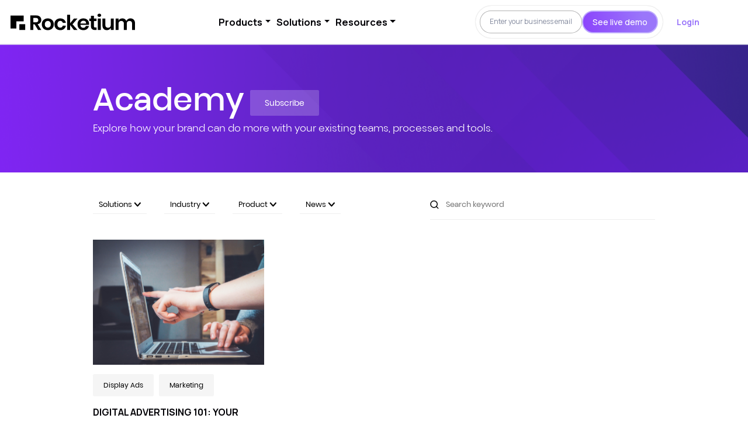

--- FILE ---
content_type: text/html; charset=UTF-8
request_url: https://rocketium.com/academy/tag/native-advertising/
body_size: 27971
content:
<!DOCTYPE html>
<html lang="en">

<head>
  <!-- Global site tag (gtag.js) - Google Analytics -->
  <script async src="https://www.googletagmanager.com/gtag/js?id=UA-61876247-9"></script>
  <script>
    window.dataLayer = window.dataLayer || [];
    function gtag() { dataLayer.push(arguments); }
    gtag('js', new Date());

    gtag('config', 'UA-61876247-9');
  </script>

  <meta charset="UTF-8">
  <meta http-equiv="X-UA-Compatible" content="IE=edge">
  <meta name="viewport" content="width=device-width, initial-scale=1.0">
  <link rel="preconnect" href="https://fonts.googleapis.com">
  <link rel="preconnect" href="https://fonts.gstatic.com" crossorigin>
  <link href="https://fonts.googleapis.com/css2?family=DM+Sans:wght@400;500;700&display=swap" rel="stylesheet">
  <meta name='robots' content='index, follow, max-image-preview:large, max-snippet:-1, max-video-preview:-1' />
	<style>img:is([sizes="auto" i], [sizes^="auto," i]) { contain-intrinsic-size: 3000px 1500px }</style>
	
	<!-- This site is optimized with the Yoast SEO plugin v25.3.1 - https://yoast.com/wordpress/plugins/seo/ -->
	<title>native advertising Archives | Academy</title>
	<link rel="canonical" href="https://rocketium.com/academy/tag/native-advertising/" />
	<script type="application/ld+json" class="yoast-schema-graph">{"@context":"https://schema.org","@graph":[{"@type":"CollectionPage","@id":"https://rocketium.com/academy/tag/native-advertising/","url":"https://rocketium.com/academy/tag/native-advertising/","name":"native advertising Archives | Academy","isPartOf":{"@id":"https://172.31.44.85/academy/#website"},"primaryImageOfPage":{"@id":"https://rocketium.com/academy/tag/native-advertising/#primaryimage"},"image":{"@id":"https://rocketium.com/academy/tag/native-advertising/#primaryimage"},"thumbnailUrl":"https://rocketium.com/academy/wp-content/uploads/2019/09/john-schnobrich-FlPc9_VocJ4-unsplash.jpg","breadcrumb":{"@id":"https://rocketium.com/academy/tag/native-advertising/#breadcrumb"},"inLanguage":"en-US"},{"@type":"ImageObject","inLanguage":"en-US","@id":"https://rocketium.com/academy/tag/native-advertising/#primaryimage","url":"https://rocketium.com/academy/wp-content/uploads/2019/09/john-schnobrich-FlPc9_VocJ4-unsplash.jpg","contentUrl":"https://rocketium.com/academy/wp-content/uploads/2019/09/john-schnobrich-FlPc9_VocJ4-unsplash.jpg","width":5184,"height":3456,"caption":"digital advertising"},{"@type":"BreadcrumbList","@id":"https://rocketium.com/academy/tag/native-advertising/#breadcrumb","itemListElement":[{"@type":"ListItem","position":1,"name":"Home","item":"https://172.31.44.85/academy/"},{"@type":"ListItem","position":2,"name":"native advertising"}]},{"@type":"WebSite","@id":"https://172.31.44.85/academy/#website","url":"https://172.31.44.85/academy/","name":"Academy","description":"Get ahead with a unique editorial that focuses on the creative insights, design best practices, marketing, and technology.","publisher":{"@id":"https://172.31.44.85/academy/#organization"},"potentialAction":[{"@type":"SearchAction","target":{"@type":"EntryPoint","urlTemplate":"https://172.31.44.85/academy/?s={search_term_string}"},"query-input":{"@type":"PropertyValueSpecification","valueRequired":true,"valueName":"search_term_string"}}],"inLanguage":"en-US"},{"@type":"Organization","@id":"https://172.31.44.85/academy/#organization","name":"Rocketium","url":"https://172.31.44.85/academy/","logo":{"@type":"ImageObject","inLanguage":"en-US","@id":"https://172.31.44.85/academy/#/schema/logo/image/","url":"https://rocketium.com/academy/wp-content/uploads/2017/05/logo_new_yellow__1024.png","contentUrl":"https://rocketium.com/academy/wp-content/uploads/2017/05/logo_new_yellow__1024.png","width":1024,"height":1024,"caption":"Rocketium"},"image":{"@id":"https://172.31.44.85/academy/#/schema/logo/image/"},"sameAs":["https://www.facebook.com/rocketiumapp/","https://x.com/rocketium","https://www.instagram.com/rocketium_app/","https://linkedin.com/company/rocketium","https://www.youtube.com/channel/UCvtl87vJeCZfQO7HaKzLpfw"]}]}</script>
	<!-- / Yoast SEO plugin. -->


<link rel='dns-prefetch' href='//js.hs-scripts.com' />
<link rel='dns-prefetch' href='//cdn.jsdelivr.net' />
<link rel='dns-prefetch' href='//kit.fontawesome.com' />
<link rel='dns-prefetch' href='//stats.wp.com' />
<link rel="alternate" type="application/rss+xml" title="Academy &raquo; native advertising Tag Feed" href="https://rocketium.com/academy/tag/native-advertising/feed/" />
<script type="text/javascript">
/* <![CDATA[ */
window._wpemojiSettings = {"baseUrl":"https:\/\/s.w.org\/images\/core\/emoji\/15.1.0\/72x72\/","ext":".png","svgUrl":"https:\/\/s.w.org\/images\/core\/emoji\/15.1.0\/svg\/","svgExt":".svg","source":{"concatemoji":"https:\/\/rocketium.com\/academy\/wp-includes\/js\/wp-emoji-release.min.js?ver=6.8.1"}};
/*! This file is auto-generated */
!function(i,n){var o,s,e;function c(e){try{var t={supportTests:e,timestamp:(new Date).valueOf()};sessionStorage.setItem(o,JSON.stringify(t))}catch(e){}}function p(e,t,n){e.clearRect(0,0,e.canvas.width,e.canvas.height),e.fillText(t,0,0);var t=new Uint32Array(e.getImageData(0,0,e.canvas.width,e.canvas.height).data),r=(e.clearRect(0,0,e.canvas.width,e.canvas.height),e.fillText(n,0,0),new Uint32Array(e.getImageData(0,0,e.canvas.width,e.canvas.height).data));return t.every(function(e,t){return e===r[t]})}function u(e,t,n){switch(t){case"flag":return n(e,"\ud83c\udff3\ufe0f\u200d\u26a7\ufe0f","\ud83c\udff3\ufe0f\u200b\u26a7\ufe0f")?!1:!n(e,"\ud83c\uddfa\ud83c\uddf3","\ud83c\uddfa\u200b\ud83c\uddf3")&&!n(e,"\ud83c\udff4\udb40\udc67\udb40\udc62\udb40\udc65\udb40\udc6e\udb40\udc67\udb40\udc7f","\ud83c\udff4\u200b\udb40\udc67\u200b\udb40\udc62\u200b\udb40\udc65\u200b\udb40\udc6e\u200b\udb40\udc67\u200b\udb40\udc7f");case"emoji":return!n(e,"\ud83d\udc26\u200d\ud83d\udd25","\ud83d\udc26\u200b\ud83d\udd25")}return!1}function f(e,t,n){var r="undefined"!=typeof WorkerGlobalScope&&self instanceof WorkerGlobalScope?new OffscreenCanvas(300,150):i.createElement("canvas"),a=r.getContext("2d",{willReadFrequently:!0}),o=(a.textBaseline="top",a.font="600 32px Arial",{});return e.forEach(function(e){o[e]=t(a,e,n)}),o}function t(e){var t=i.createElement("script");t.src=e,t.defer=!0,i.head.appendChild(t)}"undefined"!=typeof Promise&&(o="wpEmojiSettingsSupports",s=["flag","emoji"],n.supports={everything:!0,everythingExceptFlag:!0},e=new Promise(function(e){i.addEventListener("DOMContentLoaded",e,{once:!0})}),new Promise(function(t){var n=function(){try{var e=JSON.parse(sessionStorage.getItem(o));if("object"==typeof e&&"number"==typeof e.timestamp&&(new Date).valueOf()<e.timestamp+604800&&"object"==typeof e.supportTests)return e.supportTests}catch(e){}return null}();if(!n){if("undefined"!=typeof Worker&&"undefined"!=typeof OffscreenCanvas&&"undefined"!=typeof URL&&URL.createObjectURL&&"undefined"!=typeof Blob)try{var e="postMessage("+f.toString()+"("+[JSON.stringify(s),u.toString(),p.toString()].join(",")+"));",r=new Blob([e],{type:"text/javascript"}),a=new Worker(URL.createObjectURL(r),{name:"wpTestEmojiSupports"});return void(a.onmessage=function(e){c(n=e.data),a.terminate(),t(n)})}catch(e){}c(n=f(s,u,p))}t(n)}).then(function(e){for(var t in e)n.supports[t]=e[t],n.supports.everything=n.supports.everything&&n.supports[t],"flag"!==t&&(n.supports.everythingExceptFlag=n.supports.everythingExceptFlag&&n.supports[t]);n.supports.everythingExceptFlag=n.supports.everythingExceptFlag&&!n.supports.flag,n.DOMReady=!1,n.readyCallback=function(){n.DOMReady=!0}}).then(function(){return e}).then(function(){var e;n.supports.everything||(n.readyCallback(),(e=n.source||{}).concatemoji?t(e.concatemoji):e.wpemoji&&e.twemoji&&(t(e.twemoji),t(e.wpemoji)))}))}((window,document),window._wpemojiSettings);
/* ]]> */
</script>
<link rel='stylesheet' id='dashicons-css' href='https://rocketium.com/academy/wp-includes/css/dashicons.min.css?ver=6.8.1' type='text/css' media='all' />
<link rel='stylesheet' id='post-views-counter-frontend-css' href='https://rocketium.com/academy/wp-content/plugins/post-views-counter/css/frontend.min.css?ver=1.5.5' type='text/css' media='all' />
<style id='wp-emoji-styles-inline-css' type='text/css'>

	img.wp-smiley, img.emoji {
		display: inline !important;
		border: none !important;
		box-shadow: none !important;
		height: 1em !important;
		width: 1em !important;
		margin: 0 0.07em !important;
		vertical-align: -0.1em !important;
		background: none !important;
		padding: 0 !important;
	}
</style>
<link rel='stylesheet' id='wp-block-library-css' href='https://rocketium.com/academy/wp-includes/css/dist/block-library/style.min.css?ver=6.8.1' type='text/css' media='all' />
<style id='classic-theme-styles-inline-css' type='text/css'>
/*! This file is auto-generated */
.wp-block-button__link{color:#fff;background-color:#32373c;border-radius:9999px;box-shadow:none;text-decoration:none;padding:calc(.667em + 2px) calc(1.333em + 2px);font-size:1.125em}.wp-block-file__button{background:#32373c;color:#fff;text-decoration:none}
</style>
<link rel='stylesheet' id='mediaelement-css' href='https://rocketium.com/academy/wp-includes/js/mediaelement/mediaelementplayer-legacy.min.css?ver=4.2.17' type='text/css' media='all' />
<link rel='stylesheet' id='wp-mediaelement-css' href='https://rocketium.com/academy/wp-includes/js/mediaelement/wp-mediaelement.min.css?ver=6.8.1' type='text/css' media='all' />
<style id='jetpack-sharing-buttons-style-inline-css' type='text/css'>
.jetpack-sharing-buttons__services-list{display:flex;flex-direction:row;flex-wrap:wrap;gap:0;list-style-type:none;margin:5px;padding:0}.jetpack-sharing-buttons__services-list.has-small-icon-size{font-size:12px}.jetpack-sharing-buttons__services-list.has-normal-icon-size{font-size:16px}.jetpack-sharing-buttons__services-list.has-large-icon-size{font-size:24px}.jetpack-sharing-buttons__services-list.has-huge-icon-size{font-size:36px}@media print{.jetpack-sharing-buttons__services-list{display:none!important}}.editor-styles-wrapper .wp-block-jetpack-sharing-buttons{gap:0;padding-inline-start:0}ul.jetpack-sharing-buttons__services-list.has-background{padding:1.25em 2.375em}
</style>
<link rel='stylesheet' id='mpp_gutenberg-css' href='https://rocketium.com/academy/wp-content/plugins/metronet-profile-picture/dist/blocks.style.build.css?ver=2.6.3' type='text/css' media='all' />
<style id='global-styles-inline-css' type='text/css'>
:root{--wp--preset--aspect-ratio--square: 1;--wp--preset--aspect-ratio--4-3: 4/3;--wp--preset--aspect-ratio--3-4: 3/4;--wp--preset--aspect-ratio--3-2: 3/2;--wp--preset--aspect-ratio--2-3: 2/3;--wp--preset--aspect-ratio--16-9: 16/9;--wp--preset--aspect-ratio--9-16: 9/16;--wp--preset--color--black: #000000;--wp--preset--color--cyan-bluish-gray: #abb8c3;--wp--preset--color--white: #ffffff;--wp--preset--color--pale-pink: #f78da7;--wp--preset--color--vivid-red: #cf2e2e;--wp--preset--color--luminous-vivid-orange: #ff6900;--wp--preset--color--luminous-vivid-amber: #fcb900;--wp--preset--color--light-green-cyan: #7bdcb5;--wp--preset--color--vivid-green-cyan: #00d084;--wp--preset--color--pale-cyan-blue: #8ed1fc;--wp--preset--color--vivid-cyan-blue: #0693e3;--wp--preset--color--vivid-purple: #9b51e0;--wp--preset--gradient--vivid-cyan-blue-to-vivid-purple: linear-gradient(135deg,rgba(6,147,227,1) 0%,rgb(155,81,224) 100%);--wp--preset--gradient--light-green-cyan-to-vivid-green-cyan: linear-gradient(135deg,rgb(122,220,180) 0%,rgb(0,208,130) 100%);--wp--preset--gradient--luminous-vivid-amber-to-luminous-vivid-orange: linear-gradient(135deg,rgba(252,185,0,1) 0%,rgba(255,105,0,1) 100%);--wp--preset--gradient--luminous-vivid-orange-to-vivid-red: linear-gradient(135deg,rgba(255,105,0,1) 0%,rgb(207,46,46) 100%);--wp--preset--gradient--very-light-gray-to-cyan-bluish-gray: linear-gradient(135deg,rgb(238,238,238) 0%,rgb(169,184,195) 100%);--wp--preset--gradient--cool-to-warm-spectrum: linear-gradient(135deg,rgb(74,234,220) 0%,rgb(151,120,209) 20%,rgb(207,42,186) 40%,rgb(238,44,130) 60%,rgb(251,105,98) 80%,rgb(254,248,76) 100%);--wp--preset--gradient--blush-light-purple: linear-gradient(135deg,rgb(255,206,236) 0%,rgb(152,150,240) 100%);--wp--preset--gradient--blush-bordeaux: linear-gradient(135deg,rgb(254,205,165) 0%,rgb(254,45,45) 50%,rgb(107,0,62) 100%);--wp--preset--gradient--luminous-dusk: linear-gradient(135deg,rgb(255,203,112) 0%,rgb(199,81,192) 50%,rgb(65,88,208) 100%);--wp--preset--gradient--pale-ocean: linear-gradient(135deg,rgb(255,245,203) 0%,rgb(182,227,212) 50%,rgb(51,167,181) 100%);--wp--preset--gradient--electric-grass: linear-gradient(135deg,rgb(202,248,128) 0%,rgb(113,206,126) 100%);--wp--preset--gradient--midnight: linear-gradient(135deg,rgb(2,3,129) 0%,rgb(40,116,252) 100%);--wp--preset--font-size--small: 13px;--wp--preset--font-size--medium: 20px;--wp--preset--font-size--large: 36px;--wp--preset--font-size--x-large: 42px;--wp--preset--spacing--20: 0.44rem;--wp--preset--spacing--30: 0.67rem;--wp--preset--spacing--40: 1rem;--wp--preset--spacing--50: 1.5rem;--wp--preset--spacing--60: 2.25rem;--wp--preset--spacing--70: 3.38rem;--wp--preset--spacing--80: 5.06rem;--wp--preset--shadow--natural: 6px 6px 9px rgba(0, 0, 0, 0.2);--wp--preset--shadow--deep: 12px 12px 50px rgba(0, 0, 0, 0.4);--wp--preset--shadow--sharp: 6px 6px 0px rgba(0, 0, 0, 0.2);--wp--preset--shadow--outlined: 6px 6px 0px -3px rgba(255, 255, 255, 1), 6px 6px rgba(0, 0, 0, 1);--wp--preset--shadow--crisp: 6px 6px 0px rgba(0, 0, 0, 1);}:where(.is-layout-flex){gap: 0.5em;}:where(.is-layout-grid){gap: 0.5em;}body .is-layout-flex{display: flex;}.is-layout-flex{flex-wrap: wrap;align-items: center;}.is-layout-flex > :is(*, div){margin: 0;}body .is-layout-grid{display: grid;}.is-layout-grid > :is(*, div){margin: 0;}:where(.wp-block-columns.is-layout-flex){gap: 2em;}:where(.wp-block-columns.is-layout-grid){gap: 2em;}:where(.wp-block-post-template.is-layout-flex){gap: 1.25em;}:where(.wp-block-post-template.is-layout-grid){gap: 1.25em;}.has-black-color{color: var(--wp--preset--color--black) !important;}.has-cyan-bluish-gray-color{color: var(--wp--preset--color--cyan-bluish-gray) !important;}.has-white-color{color: var(--wp--preset--color--white) !important;}.has-pale-pink-color{color: var(--wp--preset--color--pale-pink) !important;}.has-vivid-red-color{color: var(--wp--preset--color--vivid-red) !important;}.has-luminous-vivid-orange-color{color: var(--wp--preset--color--luminous-vivid-orange) !important;}.has-luminous-vivid-amber-color{color: var(--wp--preset--color--luminous-vivid-amber) !important;}.has-light-green-cyan-color{color: var(--wp--preset--color--light-green-cyan) !important;}.has-vivid-green-cyan-color{color: var(--wp--preset--color--vivid-green-cyan) !important;}.has-pale-cyan-blue-color{color: var(--wp--preset--color--pale-cyan-blue) !important;}.has-vivid-cyan-blue-color{color: var(--wp--preset--color--vivid-cyan-blue) !important;}.has-vivid-purple-color{color: var(--wp--preset--color--vivid-purple) !important;}.has-black-background-color{background-color: var(--wp--preset--color--black) !important;}.has-cyan-bluish-gray-background-color{background-color: var(--wp--preset--color--cyan-bluish-gray) !important;}.has-white-background-color{background-color: var(--wp--preset--color--white) !important;}.has-pale-pink-background-color{background-color: var(--wp--preset--color--pale-pink) !important;}.has-vivid-red-background-color{background-color: var(--wp--preset--color--vivid-red) !important;}.has-luminous-vivid-orange-background-color{background-color: var(--wp--preset--color--luminous-vivid-orange) !important;}.has-luminous-vivid-amber-background-color{background-color: var(--wp--preset--color--luminous-vivid-amber) !important;}.has-light-green-cyan-background-color{background-color: var(--wp--preset--color--light-green-cyan) !important;}.has-vivid-green-cyan-background-color{background-color: var(--wp--preset--color--vivid-green-cyan) !important;}.has-pale-cyan-blue-background-color{background-color: var(--wp--preset--color--pale-cyan-blue) !important;}.has-vivid-cyan-blue-background-color{background-color: var(--wp--preset--color--vivid-cyan-blue) !important;}.has-vivid-purple-background-color{background-color: var(--wp--preset--color--vivid-purple) !important;}.has-black-border-color{border-color: var(--wp--preset--color--black) !important;}.has-cyan-bluish-gray-border-color{border-color: var(--wp--preset--color--cyan-bluish-gray) !important;}.has-white-border-color{border-color: var(--wp--preset--color--white) !important;}.has-pale-pink-border-color{border-color: var(--wp--preset--color--pale-pink) !important;}.has-vivid-red-border-color{border-color: var(--wp--preset--color--vivid-red) !important;}.has-luminous-vivid-orange-border-color{border-color: var(--wp--preset--color--luminous-vivid-orange) !important;}.has-luminous-vivid-amber-border-color{border-color: var(--wp--preset--color--luminous-vivid-amber) !important;}.has-light-green-cyan-border-color{border-color: var(--wp--preset--color--light-green-cyan) !important;}.has-vivid-green-cyan-border-color{border-color: var(--wp--preset--color--vivid-green-cyan) !important;}.has-pale-cyan-blue-border-color{border-color: var(--wp--preset--color--pale-cyan-blue) !important;}.has-vivid-cyan-blue-border-color{border-color: var(--wp--preset--color--vivid-cyan-blue) !important;}.has-vivid-purple-border-color{border-color: var(--wp--preset--color--vivid-purple) !important;}.has-vivid-cyan-blue-to-vivid-purple-gradient-background{background: var(--wp--preset--gradient--vivid-cyan-blue-to-vivid-purple) !important;}.has-light-green-cyan-to-vivid-green-cyan-gradient-background{background: var(--wp--preset--gradient--light-green-cyan-to-vivid-green-cyan) !important;}.has-luminous-vivid-amber-to-luminous-vivid-orange-gradient-background{background: var(--wp--preset--gradient--luminous-vivid-amber-to-luminous-vivid-orange) !important;}.has-luminous-vivid-orange-to-vivid-red-gradient-background{background: var(--wp--preset--gradient--luminous-vivid-orange-to-vivid-red) !important;}.has-very-light-gray-to-cyan-bluish-gray-gradient-background{background: var(--wp--preset--gradient--very-light-gray-to-cyan-bluish-gray) !important;}.has-cool-to-warm-spectrum-gradient-background{background: var(--wp--preset--gradient--cool-to-warm-spectrum) !important;}.has-blush-light-purple-gradient-background{background: var(--wp--preset--gradient--blush-light-purple) !important;}.has-blush-bordeaux-gradient-background{background: var(--wp--preset--gradient--blush-bordeaux) !important;}.has-luminous-dusk-gradient-background{background: var(--wp--preset--gradient--luminous-dusk) !important;}.has-pale-ocean-gradient-background{background: var(--wp--preset--gradient--pale-ocean) !important;}.has-electric-grass-gradient-background{background: var(--wp--preset--gradient--electric-grass) !important;}.has-midnight-gradient-background{background: var(--wp--preset--gradient--midnight) !important;}.has-small-font-size{font-size: var(--wp--preset--font-size--small) !important;}.has-medium-font-size{font-size: var(--wp--preset--font-size--medium) !important;}.has-large-font-size{font-size: var(--wp--preset--font-size--large) !important;}.has-x-large-font-size{font-size: var(--wp--preset--font-size--x-large) !important;}
:where(.wp-block-post-template.is-layout-flex){gap: 1.25em;}:where(.wp-block-post-template.is-layout-grid){gap: 1.25em;}
:where(.wp-block-columns.is-layout-flex){gap: 2em;}:where(.wp-block-columns.is-layout-grid){gap: 2em;}
:root :where(.wp-block-pullquote){font-size: 1.5em;line-height: 1.6;}
</style>
<link rel='stylesheet' id='SFSImainCss-css' href='https://rocketium.com/academy/wp-content/plugins/ultimate-social-media-icons/css/sfsi-style.css?ver=2.9.5' type='text/css' media='all' />
<link rel='stylesheet' id='boostrap5-css' href='https://cdn.jsdelivr.net/npm/bootstrap@5.1.3/dist/css/bootstrap.min.css?ver=5.1.3' type='text/css' media='all' />
<link rel='stylesheet' id='mainstyle-css' href='https://rocketium.com/academy/wp-content/themes/rocketium-academy/assets/css/main.css?ver=1.0' type='text/css' media='all' />
<link rel='stylesheet' id='bloglisting-css' href='https://rocketium.com/academy/wp-content/themes/rocketium-academy/assets/css/blog-listing.css?ver=1.0' type='text/css' media='all' />
<link rel='stylesheet' id='additionalcss-css' href='https://rocketium.com/academy/wp-content/themes/rocketium-academy/style.css?ver=1.0' type='text/css' media='all' />
<style id='rocket-lazyload-inline-css' type='text/css'>
.rll-youtube-player{position:relative;padding-bottom:56.23%;height:0;overflow:hidden;max-width:100%;}.rll-youtube-player:focus-within{outline: 2px solid currentColor;outline-offset: 5px;}.rll-youtube-player iframe{position:absolute;top:0;left:0;width:100%;height:100%;z-index:100;background:0 0}.rll-youtube-player img{bottom:0;display:block;left:0;margin:auto;max-width:100%;width:100%;position:absolute;right:0;top:0;border:none;height:auto;-webkit-transition:.4s all;-moz-transition:.4s all;transition:.4s all}.rll-youtube-player img:hover{-webkit-filter:brightness(75%)}.rll-youtube-player .play{height:100%;width:100%;left:0;top:0;position:absolute;background:url(https://rocketium.com/academy/wp-content/plugins/wp-rocket/assets/img/youtube.png) no-repeat center;background-color: transparent !important;cursor:pointer;border:none;}
</style>
<script type="text/javascript" src="https://rocketium.com/academy/wp-includes/js/jquery/jquery.min.js?ver=3.7.1" id="jquery-core-js"></script>
<script type="text/javascript" src="https://rocketium.com/academy/wp-includes/js/jquery/jquery-migrate.min.js?ver=3.4.1" id="jquery-migrate-js"></script>
<link rel="https://api.w.org/" href="https://rocketium.com/academy/wp-json/" /><link rel="alternate" title="JSON" type="application/json" href="https://rocketium.com/academy/wp-json/wp/v2/tags/619" /><link rel="EditURI" type="application/rsd+xml" title="RSD" href="https://rocketium.com/academy/xmlrpc.php?rsd" />
<meta name="generator" content="WordPress 6.8.1" />
			<!-- DO NOT COPY THIS SNIPPET! Start of Page Analytics Tracking for HubSpot WordPress plugin v11.3.6-->
			<script class="hsq-set-content-id" data-content-id="listing-page">
				var _hsq = _hsq || [];
				_hsq.push(["setContentType", "listing-page"]);
			</script>
			<!-- DO NOT COPY THIS SNIPPET! End of Page Analytics Tracking for HubSpot WordPress plugin -->
				<style>img#wpstats{display:none}</style>
		<link rel="icon" href="https://rocketium.com/academy/wp-content/uploads/2025/06/cropped-logo-32x32.png" sizes="32x32" />
<link rel="icon" href="https://rocketium.com/academy/wp-content/uploads/2025/06/cropped-logo-192x192.png" sizes="192x192" />
<link rel="apple-touch-icon" href="https://rocketium.com/academy/wp-content/uploads/2025/06/cropped-logo-180x180.png" />
<meta name="msapplication-TileImage" content="https://rocketium.com/academy/wp-content/uploads/2025/06/cropped-logo-270x270.png" />
<noscript><style id="rocket-lazyload-nojs-css">.rll-youtube-player, [data-lazy-src]{display:none !important;}</style></noscript>  <script>
    ! function () {
      var analytics = window.analytics = window.analytics || [];
      if (!analytics.initialize)
        if (analytics.invoked) window.console && console.error && console.error("Segment snippet included twice.");
        else {
          analytics.invoked = !0;
          analytics.methods = ["trackSubmit", "trackClick", "trackLink", "trackForm", "pageview", "identify",
            "reset", "group", "track", "ready", "alias", "debug", "page", "once", "off", "on"
          ];
          analytics.factory = function (t) {
            return function () {
              var e = Array.prototype.slice.call(arguments);
              e.unshift(t);
              analytics.push(e);
              return analytics
            }
          };
          for (var t = 0; t < analytics.methods.length; t++) {
            var e = analytics.methods[t];
            analytics[e] = analytics.factory(e)
          }
          analytics.load = function (t, e) {
            var n = document.createElement("script");
            n.type = "text/javascript";
            n.async = !0;
            n.src = "https://cdn.segment.com/analytics.js/v1/" + t + "/analytics.min.js";
            var a = document.getElementsByTagName("script")[0];
            a.parentNode.insertBefore(n, a);
            analytics._loadOptions = e
          };
          analytics.SNIPPET_VERSION = "4.1.0";
          analytics.load("lo03WAFYOqQnhjV4aiGNTt4X1BVZb8ZR");
          analytics.page();
        }
    }();
  </script>
  <!-- Favicon -->
  <link rel="apple-touch-icon" sizes="57x57" href="/icons/favicon/apple-icon-57x57.png">
  <link rel="apple-touch-icon" sizes="60x60" href="/icons/favicon/apple-icon-60x60.png">
  <link rel="apple-touch-icon" sizes="72x72" href="/icons/favicon/apple-icon-72x72.png">
  <link rel="apple-touch-icon" sizes="76x76" href="/icons/favicon/apple-icon-76x76.png">
  <link rel="apple-touch-icon" sizes="114x114" href="/icons/favicon/apple-icon-114x114.png">
  <link rel="apple-touch-icon" sizes="120x120" href="/icons/favicon/apple-icon-120x120.png">
  <link rel="apple-touch-icon" sizes="144x144" href="/icons/favicon/apple-icon-144x144.png">
  <link rel="apple-touch-icon" sizes="152x152" href="/icons/favicon/apple-icon-152x152.png">
  <link rel="apple-touch-icon" sizes="180x180" href="/icons/favicon/apple-icon-180x180.png">
  <link rel="icon" type="image/png" sizes="192x192" href="/icons/favicon/android-icon-192x192.png">
  <link rel="icon" type="image/png" sizes="32x32" href="/icons/favicon/favicon-32x32.png">
  <link rel="icon" type="image/png" sizes="96x96" href="/icons/favicon/favicon-96x96.png">
  <link rel="icon" type="image/png" sizes="16x16" href="/icons/favicon/favicon-16x16.png">
  <link rel="manifest" href="/icons/favicon/manifest.json">
  <meta name="msapplication-TileColor" content="#ffffff">
  <meta name="msapplication-TileImage" content="/icons/favicon/ms-icon-144x144.png">
  <meta name="theme-color" content="#ffffff">
  <meta name="viewport" content="width=device-width, initial-scale=1">
  <style>
    .parallax-banner-content,
    .parallax-post-banner-content {
      margin-top: 0vw !important;
    }

    html.async-hide {
      opacity: 1 !important
    }

    #Rocketium-scheduleDemoModal.modal.show {
      z-index: 9999999 !important;
    }

    .owl-theme .owl-dots .owl-dot:focus {
      outline: none !important;
      border: 0 !important;
    }

    .owl-theme .owl-dots .owl-dot span {
      background: #6854ff !important;
    }

    .owl-theme .owl-dots .owl-dot.active span,
    .owl-theme .owl-dots .owl-dot:hover span {
      background: #DFDAFF !important;
    }

    .white {
      color: #fff !important;
    }

    @keyframes shake {

      10%,
      90% {
        transform: translate3d(-1px, 0, 0);
      }

      20%,
      80% {
        transform: translate3d(2px, 0, 0);
      }

      30%,
      50%,
      70% {
        transform: translate3d(-4px, 0, 0);
      }

      40%,
      60% {
        transform: translate3d(4px, 0, 0);
      }
    }

    .shake-error {
      animation: shake 0.82s cubic-bezier(.36, .07, .19, .97) both;
      transform: translate3d(0, 0, 0);
      backface-visibility: hidden;
      perspective: 1000px;
    }

    #Rocketium-scheduleDemoModal.modal.show {
      opacity: 1;
      z-index: 9999999;
    }

    #Rocketium-scheduleDemoModal .modal-dialog {
      width: 100% !important;
    }

    @-webkit-keyframes loader-bounce {

      0%,
      80%,
      100% {
        -webkit-transform: scale(0)
      }

      40% {
        -webkit-transform: scale(1.0)
      }
    }

    @keyframes disappear {
      0% {
        transform: translateX(0);
        opacity: 1;
      }

      50% {
        transform: translateX(-150px);
        opacity: 1;
      }

      100% {
        transform: translateX(300px);
        opacity: 0;
      }
    }

    @keyframes appear {
      0% {
        transform: translateX(300px);
        opacity: 0;
      }

      50% {
        transform: translateX(-150px);
        opacity: 0.75;
      }

      100% {
        transform: translateX(0px);
        opacity: 1;
      }
    }

    .async-hide {
      opacity: 0 !important
    }

    .main-container {
      margin-top: 105px;
      transition: all 0.5s ease;
    }

    .main-container.push-down-for-hbspot-strip {
      transition: all 0.5s ease;
      margin-top: 145px !important;
    }

    /* New Header Nav Styles */

    @font-face {
      font-family: "ulagadi";
      src: url(https://rocketium.com/fonts/new-home/ulagadi-sans-cufonfonts/UlagadiSansLight.ttf);
      font-weight: 300;
    }

    @font-face {
      font-family: "ulagadi";
      src: url(https://rocketium.com/fonts/new-home/ulagadi-sans-cufonfonts/UlagadiSansRegular.ttf);
      font-weight: 400;
    }

    @font-face {
      font-family: "ulagadi";
      src: url(https://rocketium.com/fonts/new-home/ulagadi-sans-cufonfonts/UlagadiSansMedium.ttf);
      font-weight: 500;
    }

    @font-face {
      font-family: "ulagadi";
      src: url(https://rocketium.com/fonts/new-home/ulagadi-sans-cufonfonts/UlagadiSansSemiBold.ttf);
      font-weight: 600;
    }

    @font-face {
      font-family: "ulagadi";
      src: url(https://rocketium.com/fonts/new-home/ulagadi-sans-cufonfonts/UlagadiSansBold.ttf);
      font-weight: 700;
    }

    @font-face {
      font-family: "ulagadi";
      src: url(https://rocketium.com/fonts/new-home/ulagadi-sans-cufonfonts/UlagadiSansExtraBold.ttf);
      font-weight: 800;
    }

    body {
      overflow-x: hidden;
      font-family: "ulagadi" !important;
      font-weight: 400;
    }

    body p,
    body span,
    body h1,
    body h2,
    body h3,
    body h4,
    body h5,
    body h6 {
      font-family: "ulagadi" !important;
    }

    @keyframes shake {

      10%,
      90% {
        transform: translate3d(-1px, 0, 0);
      }

      20%,
      80% {
        transform: translate3d(2px, 0, 0);
      }

      30%,
      50%,
      70% {
        transform: translate3d(-4px, 0, 0);
      }

      40%,
      60% {
        transform: translate3d(4px, 0, 0);
      }
    }

    .shake-error {
      animation: shake 0.82s cubic-bezier(.36, .07, .19, .97) both;
      transform: translate3d(0, 0, 0);
      backface-visibility: hidden;
      perspective: 1000px;
    }

    #Rocketium-scheduleDemoModal.modal.show {
      opacity: 1;
      z-index: 9999999;
    }

    #Rocketium-scheduleDemoModal .modal-dialog {
      width: 100% !important;
    }

    .blog-details-content-holder .content-area li {
      font-weight: 400;
      font-size: 1.2vw;
      line-height: 1.85vw;
    }

    .header-get-demo-button .loader {
      width: 100%;
      height: 100%;
      max-width: 100%;
      visibility: visible;
      display: flex;
      justify-content: center;
      align-items: center;
      background: #2263F6;
      border-radius: 0 !important;
      border-top-right-radius: 5px !important;
      border-bottom-right-radius: 5px !important;
      position: absolute;
      left: 0;
      top: 0;
    }

    .header-get-demo-button .loader div {
      /* webkit-animation: loader-bounce 1.4s infinite ease-in-out both; */
      animation: loader-bounce 1.4s infinite ease-in-out both;
      width: 14px;
      height: 14px;
      background: white;
      border-radius: 50%;
    }

    .header-get-demo-button .loader>div:first-child {
      -webkit-animation-delay: -0.32s;
      animation-delay: -0.32s;
    }

    .header-get-demo-button .loader>div:nth-child(2) {
      -webkit-animation-delay: -0.16s;
      animation-delay: -0.16s;
    }

    /* @-webkit-keyframes loader-bounce {

            0%,
            80%,
            100% {
                -webkit-transform: scale(0)
            }

            40% {
                -webkit-transform: scale(1.0)
            }
        } */

    @keyframes disappear {
      0% {
        transform: translateX(0);
        opacity: 1;
      }

      50% {
        transform: translateX(-150px);
        opacity: 1;
      }

      100% {
        transform: translateX(300px);
        opacity: 0;
      }
    }

    @keyframes appear {
      0% {
        transform: translateX(300px);
        opacity: 0;
      }

      50% {
        transform: translateX(-150px);
        opacity: 0.75;
      }

      100% {
        transform: translateX(0px);
        opacity: 1;
      }
    }

    .async-hide {
      opacity: 0 !important
    }

    span.error-card-header.primary-navigation-holder {
      position: absolute;
      left: 0;
      bottom: -18px;
      color: red;
    }

    div.holder-split:nth-child(1) {
      color: white !important;
      border-top-left-radius: 12px;
      border-bottom-left-radius: 12px;
      width: 30%;
      margin-left: 5vw;
    }

    div.holder-split:nth-child(2) {
      background: #ffffff;
      color: #8398BF;
      border-top-right-radius: 12px;
      border-bottom-right-radius: 12px;
      width: 40%;
    }

    .shiny-cyan {
      background: linear-gradient(251.17deg, #49FFD3 -23.19%, #5291EE 110%) !important;
    }

    .shiny-purple {
      background: linear-gradient(220.92deg, #6E49FF 10.46%, #7D89F1 85.42%);
    }

    .shiny-blue {
      background: linear-gradient(180deg, #4D73FB 0%, #5887FF 100%) !important;
    }

    .nav-link {
      color: #020106 !important;
      text-align: center;
      font-family: Manrope;
      font-size: 16.4px !important;
      font-style: normal;
      font-weight: 700 !important;
      line-height: normal;
      text-transform: none;
    }

    input.email-address-navBar.red-placeholder::placeholder {
      font-size: 10px !important;
    }

    input.email-address.red-placeholder::placeholder {
      font-size: 14px !important;
    }

    .red-placeholder::placeholder {
      color: red !important;
    }

    .navbar-expand-lg .navbar-nav {
      flex-direction: row;
      gap: 55px;
      position: relative;
    }

    .dropdown-menu.custom-dropdown {
      position: absolute;
      left: 50%;
      transform: translateX(-40%);
      background: white;
      border-radius: 12px;
      padding: 20px 40px;
      box-shadow: 0 4px 10px rgba(0, 0, 0, 0.1);
      z-index: 1000;
    }

    .custom-dropdown {
      display: none;
      position: absolute;
      left: 50%;
      transform: translateX(-40%);
      background: white;
      border-radius: 12px;
      padding: 20px 40px;
      box-shadow: 0 4px 10px rgba(0, 0, 0, 0.1);
      z-index: 1000;
    }

    .company {
      min-width: 330px !important;
      border-radius: 24px;
      border: 8px solid #fff;
      background: #f5f5f7;
      padding: 44px 20px;
    }

    p.dropdown-title-comp {
      color: #020106;
      font-family: Manrope !important;
      font-size: 24px;
      font-style: normal;
      font-weight: 400;
      line-height: 110%;
      letter-spacing: 0.48px;
      text-transform: none;
    }

    p.dropdown-ecom {
      color: #020106;
      font-family: Manrope !important;
      font-size: 16px;
      font-style: normal;
      font-weight: 600;
      line-height: 110%;
      margin-bottom: 5px;
      text-transform: none;
      cursor: pointer;
    }

    p.dropdown-ecom-text {
      color: #020106;
      font-family: Manrope !important;
      font-size: 14px;
      font-style: normal;
      font-weight: 400;
      line-height: 130%;
      margin-bottom: 24px;
      text-transform: none;
      cursor: pointer;
    }

    p.dropdown-use-case {
      color: #020106;
      font-family: Manrope !important;
      font-size: 16px;
      font-style: normal;
      font-weight: 600;
      line-height: 110%;
      margin-bottom: 24px;
      text-transform: none;
      display: flex;
      justify-content: space-between;
      align-items: center;
      width: 100%;
      /* Ensure it takes the full width */
      cursor: pointer;
    }

    .use-case {
      min-width: 330px !important;
      border-radius: 24px;
      border: 8px solid #fff;
      background: linear-gradient(222deg, #fff -4.9%, #e2daff 84.87%);
      padding: 44px 20px;
    }

    .company-demo {
      min-width: 330px !important;
    }

    .internal-experience-nav-company {
      /* height: 183px; */
      border-radius: 24px;
      /* background: linear-gradient(222deg, #fff -4.9%, #e2daff 84.87%); */
      display: flex;
      flex-direction: column;
      justify-content: center;
      align-items: center;
      text-align: center;
      padding: 54px 20px;
    }

    .navbar .nav-item.dropdown {
      position: static;
    }

    .navbar .nav-item.dropdown:hover .custom-dropdown {
      display: block;
    }

    .dropdown-content {
      display: flex;
      justify-content: space-between;
      flex-wrap: nowrap;
      gap: 1rem;
    }

    .dropdown-item {
      text-align: left !important;
      white-space: inherit !important;
      padding: 10px !important;
      border-radius: 10px !important;
      transition: all 0.3s ease !important;
    }

    .dropdown-item-company:nth-child(1),
    /* First column */
    .dropdown-item-company:nth-child(2),
    .dropdown-item-company:nth-child(3) {
      /* Third column */
      flex: 0 1 30%;
      /* Do not grow, take exactly 25% width */
      min-width: 30%;
      /* Prevent shrinking below 25% */
    }

    /* Assign widths */
    .dropdown-item:nth-child(1),
    /* First column */
    .dropdown-item:nth-child(3) {
      /* Third column */
      flex: 0 1 30%;
      /* Do not grow, take exactly 25% width */
      min-width: 30%;
      /* Prevent shrinking below 25% */
    }

    .dropdown-item:nth-child(2) {
      /* Second column (image) */
      flex: 0 1 40%;
      /* Do not grow, take exactly 50% width */
      min-width: 40%;
      /* Prevent shrinking below 50% */
    }

    .dropdown-item:hover {
      background-color: white !important;
    }

    .dropdown-image {
      text-align: -webkit-center;
    }

    .dropdown-desc {
      color: #020106;
      font-family: Manrope !important;
      font-size: 14px;
      font-style: normal;
      font-weight: 400;
      line-height: 135%;
      /* 21.6px */
      text-transform: none;
    }

    .dropdown-sub-text {
      text-transform: none;
      color: #020106;
      font-family: Manrope !important;
      font-size: 13px;
      font-style: normal;
      font-weight: 500;
      line-height: 120%;
      margin-bottom: 24px;
    }

    .search-container {
      position: relative;
      display: inline-block;
    }

    .login-dropdown-menu {
      display: none;
      position: absolute;
      background: white;
      border: 1px solid #ddd;
      border-radius: 10px;
      box-shadow: 0 2px 5px rgba(0, 0, 0, 0.2);
      right: 0;
      min-width: 150px;
      z-index: 1000;
    }

    .login-dropdown-menu a {
      display: block;
      padding: 10px;
      text-decoration: none;
      color: #333;
      font-family: 'Manrope';
      font-size: 16px;
      line-height: 24px;
    }

    .login-dropdown-menu a:hover {
      background: radial-gradient(72.12% 72.12% at 50% 50%,
          rgba(190, 171, 253, 0.6) 0%,
          rgba(190, 171, 253, 0) 100%);
    }

    .search-container:hover .login-dropdown-menu {
      display: block;
    }

    .nav-pill-green {
      width: 205px !important;
      font-size: 14px !important;
      text-transform: initial;
    }

    .dropdown-item-heading {
      color: #000;
      font-family: Manrope !important;
      font-size: 42px;
      font-style: normal;
      font-weight: 400;
      line-height: normal;
      text-transform: none;
    }

    .dropdown-item-subheading {
      color: #216d61;
      font-family: Manrope !important;
      font-size: 18px;
      font-style: normal;
      font-weight: 500;
      line-height: normal;
      text-transform: none;
      margin-top: 30px;
      margin-bottom: 12px;
    }

    .dropdown-item-subheading-blue {
      color: #057aeb;
      font-family: Manrope !important;
      font-size: 18px;
      font-style: normal;
      font-weight: 500;
      line-height: normal;
      text-transform: none;
      margin-top: 30px;
      margin-bottom: 12px;
    }

    .dropdown-item-subheading-purple {
      color: #5935b9;
      font-family: Manrope !important;
      font-size: 18px;
      font-style: normal;
      font-weight: 500;
      line-height: normal;
      text-transform: none;
      margin-top: 30px;
      margin-bottom: 12px;
    }

    .brand-element-nav {
      width: 102px;
      height: 64.909px;
    }

    .internal-experience-nav {
      border-radius: 24px;
      background: linear-gradient(222deg, #fff -4.9%, #e2daff 84.87%);
      display: flex;
      flex-direction: column;
      justify-content: center;
      align-items: center;
      text-align: center;
      padding: 37px 18px;
    }

    .sign-up-heading-nav {
      color: #020106;
      text-align: center;
      font-family: Manrope !important;
      font-size: 24px;
      font-style: normal;
      font-weight: 400;
      line-height: normal;
      text-transform: none;
      margin-top: 10px;
    }

    .sign-sub-heading-nav {
      color: #020106;
      text-align: center;
      font-family: Manrope !important;
      font-size: 14px;
      font-style: normal;
      font-weight: 400;
      line-height: normal;
      text-transform: none;
    }

    .email-address-nav {
      width: 267px;
      display: flex;
      padding: 9px 0px;
      justify-content: center;
      align-items: center;
      gap: 17.311px;
      align-self: stretch;
      border-radius: 34.623px;
      border: 0.433px solid rgba(2, 1, 6, 0.3);
      background: #fff;
      margin-bottom: 10px;
    }

    .email-address-nav::placeholder {
      color: #020106;
      text-align: center;
      font-family: Manrope !important;
      font-size: 12px;
      font-style: normal;
      font-weight: 500;
      line-height: normal;
    }

    .primary-button-form-nav {
      display: flex;
      padding: 12px 90px;
      justify-content: center;
      align-items: center;
      gap: 17.311px;
      align-self: stretch;
      border-radius: 34.623px;
      border: 2.164px solid #d3c6ff;
      background: linear-gradient(81deg, #8a3ffc -7.53%, #9a76fa 80.97%);
      color: #fff;
      text-align: center;
      font-family: Manrope;
      font-size: 12px;
      font-style: normal;
      font-weight: 700;
      line-height: normal;
    }

    .dropdown-item.int {
      margin-left: -10px;
    }

    /* a {
    color: #020106 !important;
    text-decoration: none !important;
  } */

    .book-demo {
      display: flex;
      padding: 8px;
      align-items: center;
      gap: 8px;
      border-radius: 28px;
      background: #fff;
      box-shadow: 0px 0px 1.889px 0px rgba(0, 0, 0, 0.25);
      cursor: pointer;
    }

    form#nav-form {
      display: flex;
      gap: 10px;
      margin-bottom: 0px;
    }

    .email-address-navBar {
      width: 175px;
      display: flex;
      padding: 8px 8px;
      justify-content: center;
      align-items: center;
      align-self: stretch;
      border-radius: 34.623px;
      border: 0.433px solid rgba(2, 1, 6, 0.3);
      background: #fff;
    }

    .email-address-navBar::placeholder {
      color: #82899d;
      text-align: center;
      font-family: Manrope;
      font-size: 11.942px;
      font-style: normal;
      font-weight: 400;
      line-height: normal;
    }

    .primary-button-form-navBar {
      display: inline-flex;
      padding: 8px 16px;
      justify-content: center;
      align-items: center;
      border-radius: 34.133px;
      border: 2px solid #beabfd;
      background: linear-gradient(81deg, #8a3ffc -7.53%, #9a76fa 80.97%);
      color: #fff;
      text-align: center;
      font-family: Manrope;
      font-size: 14px;
      font-style: normal;
      font-weight: 500;
      line-height: normal;
      cursor: pointer;
    }

    .login-button {
      color: #9a76fa;
      text-align: center;
      font-family: Manrope;
      font-size: 14px;
      font-style: normal;
      font-weight: 700;
      line-height: normal;
      text-transform: none;
      margin-left: -14rem;
    }

    .sign-up-heading-nav {
      color: #020106;
      text-align: center;
      font-family: Manrope;
      font-size: 24px;
      font-style: normal;
      font-weight: 400;
      line-height: normal;
      text-transform: none;
      margin-top: 10px;
    }

    .sign-sub-heading-nav {
      color: #020106;
      text-align: center;
      font-family: Manrope;
      font-size: 14px;
      font-style: normal;
      font-weight: 400;
      line-height: normal;
      text-transform: none;
    }

    .logout-icon {
      margin-left: -3rem;
    }

    .col-one-third {
      flex: 1;
      padding: 20px;
      text-align: center;
    }

    .col-two-third {
      flex: 2;
      padding: 20px;
      text-align: center;
    }

    .accordion-button {
      border: none;
      background-color: transparent;
      padding: 0;
      color: #82899d;
      font-family: Manrope;
      font-size: 20px;
      font-style: normal;
      font-weight: 700;
      line-height: normal;
    }

    .accordion-button:not(.collapsed) {
      color: #007bff;
      background-color: transparent;
      box-shadow: none;
    }

    .accordion-button::after {
      display: none;
    }

    .accordion-button:hover {
      color: #0056b3;
    }

    .accordion-item {
      border: none;
      padding: 0;
      background: transparent;
    }

    .accordion-header {
      margin-bottom: 0px;
      margin-top: 0px;
    }

    .accordion-item+.accordion-item {
      margin-top: 0px;
    }

    .mobile-nav {
      display: none;
    }

    .login-button {
      display: block;
      /* Show login button by default */
    }

    .logout-icon {
      display: none;
      /* Hide logout icon by default */
    }

    .dropdown-toggle:hover::after {
      transform: rotate(180deg);
    }

    .dropdown-toggle.show::after {
      transform: rotate(0deg);
    }

    @media (max-width: 599px) {
      .accordion-header button {
        text-align: left;
        padding: 16px;
        color: #000;
        font-family: Manrope;
        font-size: 18px;
        font-style: normal;
        font-weight: 600;
        margin-top: 0px;
        margin-bottom: 0px;
      }

      .accordion-body {
        color: #020106;
        font-family: Manrope;
        font-size: 16px;
        font-style: normal;
        font-weight: 300;
        line-height: 36px;
        margin-top: 5px;
        margin-bottom: 20px;
        padding: 0rem 1rem;
      }

      .accordion-item {
        border-bottom: 1px solid #000;
      }

      html,
      body {
        overflow-x: hidden;
        width: 100%;
        max-width: 100vw;
        margin: 0;
        padding: 0;
      }

      * {
        box-sizing: border-box;
      }

      /* Adjust margins and paddings that might cause issues */
      * {
        margin: 0;
        padding: 0;
      }

      .ai-mobile-case {
        width: 360px;
        display: inline-flex;
        gap: 24px;
        align-items: center;
        justify-content: center;
      }

      nav.navbar.navbar-expand-lg.desktop-nav {
        display: none;
      }

      .book-demo-nav {
        display: flex;
        padding: 8px;
        align-items: center;
        gap: 8px;
        border-radius: 24px;
        background: #fff;
        box-shadow: 0px 0px 1.889px 0px rgba(0, 0, 0, 0.25);
        cursor: pointer;
        margin-top: 24px;
        margin-bottom: 24px;
      }

      form#nav-form {
        /* gap: 10px; */
        display: flex;
      }

      .dropdown-item-subheading,
      .dropdown-item-subheading-blue {
        margin-top: 0px !important;
        margin-bottom: 20px !important;
      }

      .dropdown-desc {
        margin-bottom: 0px;
        margin-top: -15px;
      }

      .mobile-nav {
        width: 100%;
        display: block;
      }

      .accordion-item-nav {
        width: 351px;
        border-bottom: 1px solid #eae9e9;
      }

      .primary-button-form {
        font-size: 18px;
      }

      .book-demo,
      .login-section,
      .internal-experience-new {
        display: none;
      }

      .login-section-mobile {
        display: block;
      }

      .login-button {
        text-align: left !important;
        margin-left: 0px !important;
      }

      section.features-mobile.py-1 {
        display: block;
      }

      section.logo-bar.py-1 {
        display: block;
      }

      .ai-inner-text-purple {
        font-size: 22px;
        width: 295px;
      }

      .logo {
        height: 27px;
        width: 27px;
      }

      .arrow-icon-nav {
        display: inline-block;
        width: 13px;
        height: 23px;
        margin-left: auto;
        transition: transform 0.3s ease;
        transform: rotate(0deg);
      }

      .arrow-icon-nav::before {
        content: "";
        display: inline-block;
        width: 100%;
        height: 100%;
        background: url('data:image/svg+xml;utf8,<svg xmlns="http://www.w3.org/2000/svg" width="13" height="9" viewBox="0 0 13 9" fill="none"><path d="M12.1681 0.867188C12.5035 0.867188 12.69 1.25516 12.4804 1.51707L6.91269 8.47676C6.75256 8.67692 6.44811 8.67692 6.28798 8.47676L0.720239 1.51707C0.510716 1.25516 0.697184 0.867187 1.03259 0.867188L12.1681 0.867188Z" fill="%2317100E"/></svg>') no-repeat center center;
        background-size: contain;
      }

      /* Rotate the arrow when expanded */
      .accordion-button-nav:not(.collapsed) .arrow-icon {
        transform: rotate(180deg);
      }

      /* Rotate the arrow when expanded */
      .accordion-button:not(.collapsed) .arrow-icon {
        transform: rotate(180deg);
      }

      .mobile-nav-header {
        font-size: 20px !important;
        font-weight: 500 !important;
      }

      .mobile-nav-body {
        display: flex;
        padding: 20px;
        flex-direction: column;
        gap: 24px;
        border-radius: 16px;
        border: 4px solid #fff;
        background: #f5f5f7;
      }

      .mobile-nav-resources {
        color: #020106;
        font-family: Manrope;
        font-size: 16px;
        font-style: normal;
        font-weight: 600;
        line-height: 110%;
        /* 17.6px */
        text-transform: none;
        margin-bottom: 24px;
      }

      .mobile-nav-resources-text {
        color: #020106;
        font-family: Manrope;
        font-size: 14px;
        font-style: normal;
        font-weight: 400;
        line-height: 130%;
        /* 18.2px */
        margin-top: 8px;
      }

      .mobile-nav-resources-header {
        color: #5935b9;
        font-family: Manrope;
        font-size: 16px;
        font-style: normal;
        font-weight: 700;
        line-height: 110%;
        margin-bottom: 24px;
        text-transform: none;
      }

      a {
        color: #020106;
        text-decoration: none;
      }
    }

    @media (min-width: 600px) and (max-width: 899px) {
      section.sign-up-testimonial {
        margin-top: 40px !important;
      }

      .internal-experience-new {
        width: 650px !important;
        height: 240px !important;
        padding: 30px 15px 30.543px 15px !important;
      }

      .testimonials-text-new {
        font-size: 18px !important;
        margin-top: 0px !important;
      }

      .test-sym-new {
        width: 175px !important;
        height: 154.655px !important;
        flex-shrink: 0;
      }

      nav.navbar.navbar-expand-lg.desktop-nav {
        display: none;
      }

      .book-demo-nav {
        display: flex;
        padding: 8px;
        align-items: center;
        gap: 8px;
        border-radius: 24px;
        background: #fff;
        box-shadow: 0px 0px 1.889px 0px rgba(0, 0, 0, 0.25);
        cursor: pointer;
        margin-top: 24px;
        margin-bottom: 24px;
      }

      form#nav-form {
        /* gap: 10px; */
        display: flex;
      }

      .dropdown-item-subheading,
      .dropdown-item-subheading-blue {
        margin-top: 0px !important;
        margin-bottom: 20px !important;
      }

      .dropdown-desc {
        margin-bottom: 0px;
        margin-top: -15px;
      }

      .mobile-nav {
        width: 100%;
        display: block;
      }

      .accordion-item-nav {
        width: 351px;
        border-bottom: 1px solid #eae9e9;
      }

      .primary-button-form {
        font-size: 18px;
      }

      .book-demo,
      .login-section {
        display: none;
      }

      .login-section-mobile {
        display: block;
      }

      .login-button {
        text-align: left !important;
        margin-left: 0px !important;
      }

      .accordion-header button {
        width: 100%;
        text-align: left;
        padding: 16px;
        color: #000;
        font-family: Manrope;
        font-size: 18px;
        font-style: normal;
        font-weight: 600;
        margin-top: 0px;
        margin-bottom: 0px;
      }

      .arrow-icon-nav {
        display: inline-block;
        width: 13px;
        height: 23px;
        margin-left: auto;
        transition: transform 0.3s ease;
        transform: rotate(0deg);
      }

      .arrow-icon-nav::before {
        content: "";
        display: inline-block;
        width: 100%;
        height: 100%;
        background: url('data:image/svg+xml;utf8,<svg xmlns="http://www.w3.org/2000/svg" width="13" height="9" viewBox="0 0 13 9" fill="none"><path d="M12.1681 0.867188C12.5035 0.867188 12.69 1.25516 12.4804 1.51707L6.91269 8.47676C6.75256 8.67692 6.44811 8.67692 6.28798 8.47676L0.720239 1.51707C0.510716 1.25516 0.697184 0.867187 1.03259 0.867188L12.1681 0.867188Z" fill="%2317100E"/></svg>') no-repeat center center;
        background-size: contain;
      }

      .mobile-nav-body {
        display: flex;
        padding: 20px !important;
        flex-direction: column;
        gap: 24px;
        border-radius: 16px;
        border: 4px solid #fff;
        background: #f5f5f7;
      }

      .mobile-nav-resources-header {
        color: #5935b9;
        font-family: Manrope;
        font-size: 16px;
        font-style: normal;
        font-weight: 700;
        line-height: 110%;
        margin-bottom: 24px;
        text-transform: none;
      }

      .mobile-nav-resources {
        color: #020106;
        font-family: Manrope;
        font-size: 16px;
        font-style: normal;
        font-weight: 600;
        line-height: 110%;
        text-transform: none;
        margin-bottom: 24px;
      }

      .mobile-nav-resources-text {
        color: #020106;
        font-family: Manrope;
        font-size: 14px;
        font-style: normal;
        font-weight: 400;
        line-height: 130%;
        margin-top: 8px;
      }

      .mobile-nav-header {
        font-size: 20px !important;
        font-weight: 500 !important;
      }

      .primary-button-form {
        font-size: 18px;
      }

      .book-demo,
      .login-section {
        display: none;
      }

      .logo {
        height: 30px;
        width: 30px;
      }
    }

    @media (min-width: 900px) and (max-width: 1024px) {
      .w-100 {
        width: auto !important;
      }

      .primary-button-form-navBar {
        padding: 6px 12px !important;
        font-size: 12px !important;
      }

      .navbar-expand-lg .navbar-nav {
        gap: 30px !important;
      }

      .email-address-navBar {
        padding: 0px 0px !important;
      }

      .login-button {
        display: block;
        margin-left: 8px !important;
      }

      .nav-link {
        font-size: 11.662px;
      }

      a#productsDropdown {
        font-size: 11.6px;
      }

      form#nav-form {
        gap: 10px;
      }

      .logo {
        height: 22.11px;
        width: 167px;
      }
    }

    @media (min-width: 1025px) and (max-width: 1180px) {
      .w-100 {
        width: auto !important;
      }

      .navbar-expand-lg .navbar-nav {
        flex-direction: row;
        gap: 55px;
      }

      form#nav-form {
        gap: 10px;
      }

      .nav-link {
        font-size: 11.662px;
      }

      a#productsDropdown {
        font-size: 11.6px;
      }

      .logo {
        height: 22.11px;
        width: 167px;
      }
    }

    a.rocketium-creative-nav:hover {
      display: flex;
      padding: 8px;
      flex-direction: column;
      align-items: flex-start;
      border-radius: 12px;
      background: linear-gradient(85deg,
          rgba(64, 211, 188, 0.1) 0%,
          rgba(33, 109, 97, 0) 100%);
    }

    a.rocketium-performance-nav:hover {
      display: flex;
      padding: 8px;
      flex-direction: column;
      align-items: flex-start;
      border-radius: 12px;
      background: linear-gradient(85deg,
          rgba(5, 122, 235, 0.1) 0%,
          rgba(5, 122, 235, 0) 100%);
    }
  </style>
  <link href="https://cdn.jsdelivr.net/npm/bootstrap@5.3.0-alpha3/dist/css/bootstrap.min.css" rel="stylesheet"
    integrity="sha384-KK94CHFLLe+nY2dmCWGMq91rCGa5gtU4mk92HdvYe+M/SXH301p5ILy+dN9+nJOZ" crossorigin="anonymous" />
  <link rel="preconnect" href="https://fonts.googleapis.com" />
  <link rel="preconnect" href="https://fonts.gstatic.com" crossorigin />
  <link href="https://fonts.googleapis.com/css2?family=Albert+Sans&family=Manrope:wght@200..800&display=swap" rel="stylesheet" />
  <script src="https://cdn.jsdelivr.net/npm/bootstrap@5.3.0-alpha3/dist/js/bootstrap.bundle.min.js" integrity="sha384-ENjdO4Dr2bkBIFxQpeoTz1HIcje39Wm4jDKdf19U8gI4ddQ3GYNS7NTKfAdVQSZe"
    crossorigin="anonymous"></script>
  <script>
    document.addEventListener("DOMContentLoaded", function () {
      // Demo button form logic
      document.addEventListener("click", function (event) {
        if (event.target.classList.contains("request-demo-common-btn")) {
          event.preventDefault();
          const self = event.target;
          const emailInput = self.previousElementSibling;
          const email = emailInput.value.trim();

          const validateEmail = (email) =>
            /^[a-zA-Z0-9._%+-]+@[a-zA-Z0-9.-]+\.[a-zA-Z]{2,}$/.test(email);

          const checkIncorrectEmail = (email) =>
            !["gmail.com", "yahoo.com", "outlook.com"].includes(
              email.split("@")[1]
            );

          let regionLinks = {
            default:
              "https://meetings.hubspot.com/emily741/demo-booking?embed=true",
            US: "https://meetings.hubspot.com/cam-nelson/meeting-scheduler?embed=true",
            CA: "https://meetings.hubspot.com/cam-nelson/meeting-scheduler?embed=true",
          };

          let europe = new Set([
            "RU", "PL", "UA", "RO", "CZ", "HU", "BY", "BG", "SK", "MD", "GB",
            "SE", "DK", "FI", "NO", "IE", "LT", "LV", "EE", "IS", "IT", "ES",
            "GR", "PT", "RS", "HR", "BA", "AL", "SI", "MK", "ME", "MT", "AD",
            "SM", "VA", "DE", "FR", "NL", "BE", "AT", "CH", "LU", "LI", "MC",
          ]);

          let latinAm = new Set([
            "AR", "BO", "BR", "CL", "CO", "EC", "GY", "PY", "PE", "SR", "UY",
            "VE", "MX",
          ]);

          if (validateEmail(email) && checkIncorrectEmail(email)) {
            fetch("https://ipapi.co/json/")
              .then((r) => r.json())
              .then((data) => {
                let link = regionLinks.default;
                if (data.country_code === "US" || data.country_code === "CA") {
                  link = regionLinks[data.country_code];
                } else if (europe.has(data.country_code)) {
                  link = regionLinks.US;
                } else if (latinAm.has(data.country_code)) {
                  link = regionLinks.US;
                }
                window.location.href = link;
              })
              .catch(() => (window.location.href = regionLinks.default));
          } else {
            emailInput.style.border = "1px solid red";
            emailInput.placeholder = "Please enter a valid business email";
            emailInput.value = "";
            emailInput.classList.add("red-placeholder");
          }
        }
      });

    });
  </script>
</head>

<body class="archive tag tag-native-advertising tag-619 wp-theme-rocketium-academy sfsi_actvite_theme_icons_only">

  <nav class="navbar navbar-expand-lg bg-white text-uppercase fs-6 p-3 border-bottom align-items-center">
    <div class="container-fluid">
      <div class="row justify-content-between align-items-center w-100">
        <div class="col-auto">
          <a class="navbar-brand text-white" href="https://rocketium.com/">
            <picture>
              <source data-lazy-srcset="https://rocketium.com/is/wp-content/uploads/2025/05/logo-mobile.png" media="(max-width: 899px)" />
              <source data-lazy-srcset="https://rocketium.com/is/wp-content/uploads/2025/05/logo.png" media="(min-width: 900px)" />
              <img src="data:image/svg+xml,%3Csvg%20xmlns='http://www.w3.org/2000/svg'%20viewBox='0%200%200%200'%3E%3C/svg%3E" alt="Logo" class="logo" data-lazy-src="https://rocketium.com/is/wp-content/uploads/2025/05/logo.png" /><noscript><img src="https://rocketium.com/is/wp-content/uploads/2025/05/logo.png" alt="Logo" class="logo" /></noscript>
            </picture>
          </a>
        </div>

        <div class="col-auto">
          <button class="navbar-toggler" type="button" data-bs-toggle="offcanvas" data-bs-target="#offcanvasNavbar" aria-controls="offcanvasNavbar">
            <span class="navbar-toggler-icon"></span>
          </button>

          <div class="offcanvas offcanvas-end" tabindex="-1" id="offcanvasNavbar" aria-labelledby="offcanvasNavbarLabel">
            <div class="offcanvas-header">
              <h5 class="offcanvas-title" id="offcanvasNavbarLabel">Menu</h5>
              <button type="button" class="btn-close text-reset" data-bs-dismiss="offcanvas" aria-label="Close"></button>
            </div>

            <div class="offcanvas-body">
              <ul class="navbar-nav justify-content-end flex-grow-1 gap-1 gap-md-5 pe-3">
                <nav class="navbar navbar-expand-lg desktop-nav">
                  <div class="container">
                    <ul class="navbar-nav">
                      <!-- Products Dropdown -->
                      <li class="nav-item dropdown">
                        <a class="nav-link dropdown-toggle" href="#" id="productsDropdown">Products</a>
                        <div class="dropdown-menu custom-dropdown" aria-labelledby="productsDropdown">
                          <div class="dropdown-content">
                            <div class="dropdown-item">
                              <div class="d-flex align-items-center justify-content-between">
                                <span class="dropdown-item-heading me-2">Products</span>
                                <span>
                                  <img src="data:image/svg+xml,%3Csvg%20xmlns='http://www.w3.org/2000/svg'%20viewBox='0%200%200%200'%3E%3C/svg%3E" class="brand-element-nav" data-lazy-src="https://rocketium.com/is/wp-content/uploads/2025/05/circles-testimonials.png" /><noscript><img src="https://rocketium.com/is/wp-content/uploads/2025/05/circles-testimonials.png" class="brand-element-nav" /></noscript>
                                </span>
                              </div>
                              <a href="https://rocketium.com/products/creative-automation.html" class="rocketium-creative-nav">
                                <div class="dropdown-item-subheading">
                                  <svg width="12" height="13" viewBox="0 0 12 13" fill="none" xmlns="http://www.w3.org/2000/svg">
                                    <rect y="0.5" width="12" height="12" rx="1" fill="#216D61"></rect>
                                  </svg>
                                  Rocketium Creative
                                </div>
                                <p class="dropdown-desc">
                                  Automation where you need it, creativity where
                                  it counts
                                </p>
                              </a>
                              <a href="https://rocketium.com/products/creative-analytics.html" class="rocketium-performance-nav">
                                <div class="dropdown-item-subheading-blue">
                                  <svg width="12" height="13" viewBox="0 0 12 13" fill="none" xmlns="http://www.w3.org/2000/svg">
                                    <rect y="0.5" width="12" height="12" rx="1" fill="#057AEB"></rect>
                                  </svg>
                                  Rocketium Performance
                                </div>
                                <p class="dropdown-desc">
                                  Take data-driven decisions,from concept to
                                  execution
                                </p>
                              </a>
                            </div>

                            <div class="dropdown-item">
                              <div class="dropdown-image">
                                <img src="data:image/svg+xml,%3Csvg%20xmlns='http://www.w3.org/2000/svg'%20viewBox='0%200%200%200'%3E%3C/svg%3E" alt="Creative Automation" id="hoverImage" style="width: 440px" data-lazy-src="https://rocketium.com/is/wp-content/uploads/2025/05/nav-image.png" /><noscript><img src="https://rocketium.com/is/wp-content/uploads/2025/05/nav-image.png" alt="Creative Automation" id="hoverImage" style="width: 440px" /></noscript>
                              </div>
                            </div>

                            <div class="dropdown-item">
                              <div class="internal-experience-nav">
                                <h2 class="sign-up-heading-nav">
                                  Would you like a demo?
                                </h2>
                                <p class="sign-sub-heading-nav">
                                  Let's schedule a meeting to see if Rocketium fits your business needs.
                                </p>
                                <div class="row justify-content-center mobile-sign-up">
                                  <div class="text-center aos-init aos-animate" data-aos="fade-up" data-aos-delay="600">
                                    <form id="form">
                                      <input type="text" name="email" placeholder="Enter your business email" class="email-address-nav" />
                                      <button class="primary-button-form-nav request-demo-common-btn">
                                        See live demo
                                      </button>
                                    </form>
                                    <span class="cta-error d-block"></span>
                                  </div>
                                </div>
                              </div>
                            </div>
                          </div>
                        </div>
                      </li>
                      <!-- Solutions Dropdown -->
                      <li class="nav-item dropdown">
                        <a class="nav-link dropdown-toggle" href="#" id="productsDropdown">Solutions</a>
                        <div class="dropdown-menu custom-dropdown" aria-labelledby="productsDropdown" style="width: 70vw; padding: 0px">
                          <div class="dropdown-content">
                            <div class="dropdown-item-company company">
                              <p class="dropdown-title-comp">By company</p>
                              <a href="https://rocketium.com/is/ecommerce-marketplace/">
                                <p class="dropdown-ecom">
                                  E-commerce marketplace
                                </p>
                                <p class="dropdown-ecom-text">
                                  Supercharge visuals with agile CreativeOps for
                                  speed and scale.
                                </p>
                              </a>
                              <a href="https://rocketium.com/is/retail-omnichannel-brands/">
                                <p class="dropdown-ecom">Retail brands</p>
                                <p class="dropdown-ecom-text">
                                  Ensure consistent omnichannel presence.
                                </p>
                              </a>
                              <a href="https://rocketium.com/is/large-enterprises/">
                                <p class="dropdown-ecom">Large enterprises</p>
                                <p class="dropdown-ecom-text">
                                  Empower teams to create visual content at scale.
                                </p>
                              </a>
                            </div>

                            <div class="dropdown-item-company use-case">
                              <p class="dropdown-title-comp">By use-case</p>
                              <a href="https://rocketium.com/is/performance-marketing/">
                                <p class="dropdown-use-case">
                                  Performance Marketing
                                  <svg xmlns="http://www.w3.org/2000/svg" width="6" height="10" viewBox="0 0 6 10" fill="none">
                                    <path
                                      d="M-1.28255e-08 0.923939C-1.28257e-08 0.678371 0.284052 0.541854 0.475804 0.695252L5.57129 4.77164C5.71784 4.88887 5.71784 5.11177 5.57129 5.22901L0.475804 9.30539C0.284052 9.45879 -1.28251e-08 9.32227 -1.28252e-08 9.07671L-1.28255e-08 0.923939Z"
                                      fill="#020106" />
                                  </svg>
                                </p>
                              </a>
                              <a href="https://rocketium.com/is/personalization/">
                                <p class="dropdown-use-case">
                                  Personalization
                                  <svg xmlns="http://www.w3.org/2000/svg" width="6" height="10" viewBox="0 0 6 10" fill="none">
                                    <path
                                      d="M-1.28255e-08 0.923939C-1.28257e-08 0.678371 0.284052 0.541854 0.475804 0.695252L5.57129 4.77164C5.71784 4.88887 5.71784 5.11177 5.57129 5.22901L0.475804 9.30539C0.284052 9.45879 -1.28251e-08 9.32227 -1.28252e-08 9.07671L-1.28255e-08 0.923939Z"
                                      fill="#020106" />
                                  </svg>
                                </p>
                              </a>
                              <a href="https://rocketium.com/is/brand-compliance/">
                                <p class="dropdown-use-case">
                                  Brand Compliance
                                  <svg xmlns="http://www.w3.org/2000/svg" width="6" height="10" viewBox="0 0 6 10" fill="none">
                                    <path
                                      d="M-1.28255e-08 0.923939C-1.28257e-08 0.678371 0.284052 0.541854 0.475804 0.695252L5.57129 4.77164C5.71784 4.88887 5.71784 5.11177 5.57129 5.22901L0.475804 9.30539C0.284052 9.45879 -1.28251e-08 9.32227 -1.28252e-08 9.07671L-1.28255e-08 0.923939Z"
                                      fill="#020106" />
                                  </svg>
                                </p>
                              </a>
                              <a href="https://rocketium.com/is/merchandizing/">
                                <p class="dropdown-use-case">
                                  Merchandizing
                                  <svg xmlns="http://www.w3.org/2000/svg" width="6" height="10" viewBox="0 0 6 10" fill="none">
                                    <path
                                      d="M-1.28255e-08 0.923939C-1.28257e-08 0.678371 0.284052 0.541854 0.475804 0.695252L5.57129 4.77164C5.71784 4.88887 5.71784 5.11177 5.57129 5.22901L0.475804 9.30539C0.284052 9.45879 -1.28251e-08 9.32227 -1.28252e-08 9.07671L-1.28255e-08 0.923939Z"
                                      fill="#020106" />
                                  </svg>
                                </p>
                              </a>
                              <a href="https://rocketium.com/is/monetization/">
                                <p class="dropdown-use-case">
                                  Monetization
                                  <svg xmlns="http://www.w3.org/2000/svg" width="6" height="10" viewBox="0 0 6 10" fill="none">
                                    <path
                                      d="M-1.28255e-08 0.923939C-1.28257e-08 0.678371 0.284052 0.541854 0.475804 0.695252L5.57129 4.77164C5.71784 4.88887 5.71784 5.11177 5.57129 5.22901L0.475804 9.30539C0.284052 9.45879 -1.28251e-08 9.32227 -1.28252e-08 9.07671L-1.28255e-08 0.923939Z"
                                      fill="#020106" />
                                  </svg>
                                </p>
                              </a>
                            </div>

                            <div class="dropdown-item-company company-demo">
                              <div class="internal-experience-nav-company">
                                <h2 class="sign-up-heading-nav">
                                  Would you like a demo?
                                </h2>
                                <p class="sign-sub-heading-nav">
                                  Let's schedule a meeting to see if Rocketium fits your business needs.
                                </p>
                                <div class="row justify-content-center mobile-sign-up">
                                  <div class="text-center aos-init aos-animate" data-aos="fade-up" data-aos-delay="600">
                                    <form id="form">
                                      <input type="text" name="email" placeholder="Enter your business email" class="email-address-nav" />
                                      <button class="primary-button-form-nav request-demo-common-btn">
                                        See live demo
                                      </button>
                                    </form>
                                    <span class="cta-error d-block"></span>
                                  </div>
                                </div>
                              </div>
                            </div>
                          </div>
                        </div>
                      </li>
                      <!-- Resources Dropdown -->
                      <li class="nav-item dropdown">
                        <a class="nav-link dropdown-toggle" href="#" id="productsDropdown">Resources</a>
                        <div class="dropdown-menu custom-dropdown" aria-labelledby="productsDropdown" style="width: 48vw; padding: 0px">
                          <div class="dropdown-content">
                            <div class="dropdown-item-company company">
                              <a href="https://rocketium.com/is/case-studies/">
                                <p class="dropdown-use-case">
                                  Case Studies
                                  <svg xmlns="http://www.w3.org/2000/svg" width="6" height="10" viewBox="0 0 6 10" fill="none">
                                    <path
                                      d="M-1.28255e-08 0.923939C-1.28257e-08 0.678371 0.284052 0.541854 0.475804 0.695252L5.57129 4.77164C5.71784 4.88887 5.71784 5.11177 5.57129 5.22901L0.475804 9.30539C0.284052 9.45879 -1.28251e-08 9.32227 -1.28252e-08 9.07671L-1.28255e-08 0.923939Z"
                                      fill="#020106" />
                                  </svg>
                                </p>
                              </a>
                              <a href="https://knowledge.rocketium.com/">
                                <p class="dropdown-use-case">
                                  Product Guide
                                  <svg xmlns="http://www.w3.org/2000/svg" width="6" height="10" viewBox="0 0 6 10" fill="none">
                                    <path
                                      d="M-1.28255e-08 0.923939C-1.28257e-08 0.678371 0.284052 0.541854 0.475804 0.695252L5.57129 4.77164C5.71784 4.88887 5.71784 5.11177 5.57129 5.22901L0.475804 9.30539C0.284052 9.45879 -1.28251e-08 9.32227 -1.28252e-08 9.07671L-1.28255e-08 0.923939Z"
                                      fill="#020106" />
                                  </svg>
                                </p>
                              </a>
                              <a href="https://rocketium.com/academy/">
                                <p class="dropdown-use-case">
                                  Academy
                                  <svg xmlns="http://www.w3.org/2000/svg" width="6" height="10" viewBox="0 0 6 10" fill="none">
                                    <path
                                      d="M-1.28255e-08 0.923939C-1.28257e-08 0.678371 0.284052 0.541854 0.475804 0.695252L5.57129 4.77164C5.71784 4.88887 5.71784 5.11177 5.57129 5.22901L0.475804 9.30539C0.284052 9.45879 -1.28251e-08 9.32227 -1.28252e-08 9.07671L-1.28255e-08 0.923939Z"
                                      fill="#020106" />
                                  </svg>
                                </p>
                              </a>
                              <a href="https://rocketium.com/is/spilling-the-magic-beans/">
                                <p class="dropdown-use-case">
                                  Podcast
                                  <svg xmlns="http://www.w3.org/2000/svg" width="6" height="10" viewBox="0 0 6 10" fill="none">
                                    <path
                                      d="M-1.28255e-08 0.923939C-1.28257e-08 0.678371 0.284052 0.541854 0.475804 0.695252L5.57129 4.77164C5.71784 4.88887 5.71784 5.11177 5.57129 5.22901L0.475804 9.30539C0.284052 9.45879 -1.28251e-08 9.32227 -1.28252e-08 9.07671L-1.28255e-08 0.923939Z"
                                      fill="#020106" />
                                  </svg>
                                </p>
                              </a>
                            </div>

                            <div class="dropdown-item-company company-demo">
                              <div class="internal-experience-nav-company">
                                <h2 class="sign-up-heading-nav">
                                  Would you like a demo?
                                </h2>
                                <p class="sign-sub-heading-nav">
                                  Let's schedule a meeting to see if Rocketium fits your business needs.
                                </p>
                                <div class="row justify-content-center mobile-sign-up">
                                  <div class="text-center aos-init aos-animate" data-aos="fade-up" data-aos-delay="600">
                                    <form id="form">
                                      <input type="text" name="email" placeholder="Enter your business email" class="email-address-nav" />
                                      <button class="primary-button-form-nav request-demo-common-btn">
                                        See live demo
                                      </button>
                                    </form>
                                    <span class="cta-error d-block"></span>
                                  </div>
                                </div>
                              </div>
                            </div>
                          </div>
                        </div>
                      </li>
                    </ul>
                  </div>
                </nav>

                <nav class="mobile-nav">
                  <div class="accordion" id="footerAccordion">
                    <div class="accordion-item-nav">
                      <h2 class="accordion-header" id="platformsHeading">
                        <button class="accordion-button collapsed mobile-nav-header" type="button" data-bs-toggle="collapse" data-bs-target="#platformsCollapseNav" aria-expanded="false"
                          aria-controls="platformsCollapseNav">
                          Product
                          <span class="arrow-icon-nav"></span>
                        </button>
                      </h2>
                      <div id="platformsCollapseNav" class="accordion-collapse collapse" aria-labelledby="platformsHeading" data-bs-parent="#footerAccordion">
                        <div class="accordion-body mobile-nav-body">
                          <a href="https://rocketium.com/products/creative-automation.html">
                            <div class="dropdown-item-subheading">
                              <svg width="12" height="13" viewBox="0 0 12 13" fill="none" xmlns="http://www.w3.org/2000/svg">
                                <rect y="0.5" width="12" height="12" rx="1" fill="#216D61"></rect>
                              </svg>
                              Rocketium Creative
                            </div>
                            <p class="dropdown-desc">
                              Automation where you need it, creativity where it
                              counts
                            </p>
                          </a>
                          <a href="https://rocketium.com/products/creative-analytics.html">
                            <div class="dropdown-item-subheading-blue">
                              <svg width="12" height="13" viewBox="0 0 12 13" fill="none" xmlns="http://www.w3.org/2000/svg">
                                <rect y="0.5" width="12" height="12" rx="1" fill="#057AEB"></rect>
                              </svg>
                              Rocketium Performance
                            </div>
                            <p class="dropdown-desc">
                              Ensure that human errors don’t risk a million-dollar
                              mistake
                            </p>
                          </a>
                        </div>
                      </div>
                    </div>
                    <div class="accordion-item-nav">
                      <h2 class="accordion-header" id="solutionsHeading">
                        <button class="accordion-button collapsed mobile-nav-header" type="button" data-bs-toggle="collapse" data-bs-target="#solutionsCollapseNav" aria-expanded="false"
                          aria-controls="solutionsCollapseNav">
                          Solutions
                          <span class="arrow-icon-nav"></span>
                        </button>
                      </h2>
                      <div id="solutionsCollapseNav" class="accordion-collapse collapse" aria-labelledby="solutionsHeading" data-bs-parent="#footerAccordion">
                        <div class="accordion-body mobile-nav-body">
                          <ul class="list-unstyled">
                            <li class="mobile-nav-resources-header">
                              By company
                            </li>
                            <li class="mobile-nav-resources">
                              <a href="https://rocketium.com/is/ecommerce-marketplace/">E-commerce marketplaces</a>
                              <p class="mobile-nav-resources-text">
                                Supercharge visuals wth agile CreativeOps for
                                speed and scale.
                              </p>
                            </li>
                            <li class="mobile-nav-resources">
                              <a href="https://rocketium.com/is/retail-omnichannel-brands/">Retail brands</a>
                              <p class="mobile-nav-resources-text">
                                Ensure consistent omnichannel presence.
                              </p>
                            </li>
                            <li class="mobile-nav-resources">
                              <a href="https://rocketium.com/is/personalized-marketing/">Marketing agencies</a>
                              <p class="mobile-nav-resources-text">
                                Empower teams to create visual content at scale.
                              </p>
                            </li>
                            <li class="mobile-nav-resources-header">
                              By use-case
                            </li>
                            <li class="mobile-nav-resources">
                              <a href="https://rocketium.com/is/performance-marketing/">Performance marketing</a>
                            </li>
                            <li class="mobile-nav-resources">
                              <a href="https://rocketium.com/is/personalization/">Personalization</a>
                            </li>
                            <li class="mobile-nav-resources">
                              <a href="https://rocketium.com/is/brand-compliance/">Brand Compliance</a>
                            </li>
                            <li class="mobile-nav-resources">
                              <a href="https://rocketium.com/is/merchandizing/">Merchandizing</a>
                            </li>
                            <li class="mobile-nav-resources">
                              <a href="https://rocketium.com/is/monetization/">Monetization</a>
                            </li>
                          </ul>
                        </div>
                      </div>
                    </div>
                    <div class="accordion-item-nav">
                      <h2 class="accordion-header" id="caseHeading">
                        <button class="accordion-button collapsed mobile-nav-header" type="button" data-bs-toggle="collapse" data-bs-target="#caseCollapseNav" aria-expanded="false"
                          aria-controls="caseCollapseNav">
                          Resources
                          <span class="arrow-icon-nav"></span>
                        </button>
                      </h2>
                      <div id="caseCollapseNav" class="accordion-collapse collapse" aria-labelledby="caseHeading" data-bs-parent="#footerAccordion">
                        <div class="accordion-body mobile-nav-body">
                          <ul class="list-unstyled">
                            <li class="mobile-nav-resources">
                              <a href="https://rocketium.com/is/case-studies/">Case studies</a>
                            </li>
                            <li class="mobile-nav-resources">
                              <a href="https://rocketium.com/academy/">Academy</a>
                            </li>
                            <li class="mobile-nav-resources">
                              <a href="https://knowledge.rocketium.com/">Product guide</a>
                            </li>
                            <li class="mobile-nav-resources">
                              <a href="https://rocketium.com/is/spilling-the-magic-beans/">Podcast</a>
                            </li>
                          </ul>
                        </div>
                      </div>
                    </div>
                  </div>
                  <div class="col-auto col-lg-auto book-demo-nav">
                    <form id="nav-form" class="list-unstyled d-flex-mobile justify-content-center nav-form">
                      <input type="text" name="email" placeholder="Enter your business email" class="email-address-navBar" />
                      <button class="primary-button-form-navBar request-demo-common-btn">
                        See live demo
                      </button>
                    </form>
                  </div>
                  <div class="col-auto col-lg-auto login-section-mobile">
                    <div class="login-button">
                      <a href="https://rocketium.com/login" style="
                        font-size: 20px;
                        font-weight: 500;
                        margin-left: 1rem;
                      ">Login</a>
                    </div>
                    <div class="logout-icon">
                      <ul class="list-unstyled d-flex m-0 search-box mx-2">
                        <div class="search-container">
                          <!-- <div class="accordion-item-nav">
                              <h2 class="accordion-header">
                                <a class="mobile-nav-header" href="/dashboard"
                                  >Dashboard</a
                                >
                              </h2>
                            </div> -->
                          <div class="accordion-item-nav">
                            <h2 class="accordion-header">
                              <a class="mobile-nav-header" href="#" id="logout">Logout</a>
                            </h2>
                          </div>
                        </div>
                      </ul>
                    </div>
                  </div>
                </nav>
              </ul>
            </div>
          </div>
        </div>

        <div class="col-auto col-lg-auto book-demo">
          <form id="nav-form" class="list-unstyled d-flex-mobile justify-content-center nav-form">
            <input type="text" name="email" placeholder="Enter your business email" class="email-address-navBar" />
            <button class="primary-button-form-navBar request-demo-common-btn">
              See live demo
            </button>
          </form>
        </div>
        <div class="col-auto col-lg-auto login-section">
          <div class="login-button">
            <a href="https://rocketium.com/login" style="color: #9a76fa!important">Login</a>
          </div>
          <div class="logout-icon">
            <ul class="list-unstyled d-flex m-0 search-box mx-2">
              <div class="search-container">
                <a href="#" class="search-button">
                  <img src="data:image/svg+xml,%3Csvg%20xmlns='http://www.w3.org/2000/svg'%20viewBox='0%200%200%200'%3E%3C/svg%3E" loading="lazy" data-lazy-src="https://rocketium.com/website/images/avatar.svg" /><noscript><img src="https://rocketium.com/website/images/avatar.svg" loading="lazy" /></noscript>
                </a>
                <div class="login-dropdown-menu">
                  <a href="#" id="dashboard"><b>Dashboard</b></a>
                  <a href="#" id="logout">Logout</a>
                </div>
              </div>
            </ul>
          </div>
        </div>
      </div>
    </div>
  </nav>    <div class="parallax-banner-content">
        <div class="rocketium-content-wrapper-new">
            <div class="row">
                <div class="col-lg-12">
                    <h2>
                        <span>Academy</span>
                        <button type="button" id="scrollToFooterForm">Subscribe</button>
                    </h2>
                    <p>Explore how your brand can do more with your existing teams, processes and tools.</p>
                </div>
            </div>
        </div>
    </div>
    <div class="blog-listing-wrapper">
        <div class="rocketium-content-wrapper-new">
            <div class="dropdown-filter-holder d-flex justify-content-between">
                <div class="holder d-flex">
                    <div class="dropdowns-holder">
    <button class="triggerer">
        Solutions
        <svg width="12" height="8" viewBox="0 0 12 8" fill="none" xmlns="http://www.w3.org/2000/svg">
            <path d="M1.86719 1.33301L6.36719 6.33301L10.8672 1.33301" stroke="black" stroke-width="2.13333" stroke-linecap="round" stroke-linejoin="round"/>
        </svg>
    </button>
    <ul>
        <li><a href="https://rocketium.com/academy/category/solution/brand-compliance/">Brand Compliance</a></li><li><a href="https://rocketium.com/academy/category/solution/merchandizing/">Merchandizing</a></li><li><a href="https://rocketium.com/academy/category/solution/personalization/">Personalization</a></li><li><a href="https://rocketium.com/academy/category/solution/retail-media/">Retail Media</a></li><li><a href="https://rocketium.com/academy/category/solution/talent-branding/">Talent Branding</a></li>    </ul>
</div>
<div class="dropdowns-holder">
    <button class="triggerer">
        Industry
        <svg width="12" height="8" viewBox="0 0 12 8" fill="none" xmlns="http://www.w3.org/2000/svg">
            <path d="M1.86719 1.33301L6.36719 6.33301L10.8672 1.33301" stroke="black" stroke-width="2.13333" stroke-linecap="round" stroke-linejoin="round"/>
        </svg>
    </button>
    <ul>
        <li><a href="https://rocketium.com/academy/category/industry/ecommerce-marketplace/">eCommerce Marketplace</a></li><li><a href="https://rocketium.com/academy/category/industry/large-enterprises/">Large Enterprises</a></li><li><a href="https://rocketium.com/academy/category/industry/retail-omnichannel/">Retail Omnichannel</a></li>    </ul>
</div>
<div class="dropdowns-holder">
    <button class="triggerer">
        Product
        <svg width="12" height="8" viewBox="0 0 12 8" fill="none" xmlns="http://www.w3.org/2000/svg">
            <path d="M1.86719 1.33301L6.36719 6.33301L10.8672 1.33301" stroke="black" stroke-width="2.13333" stroke-linecap="round" stroke-linejoin="round"/>
        </svg>
    </button>
    <ul>
        <li><a href="https://rocketium.com/academy/category/product/analytics/">Analytics</a></li><li><a href="https://rocketium.com/academy/category/product/new-launches/">New Launches</a></li><li><a href="https://rocketium.com/academy/category/product/operations/">Operations</a></li><li><a href="https://rocketium.com/academy/category/product/production/">Production</a></li>    </ul>
</div>
<div class="dropdowns-holder">
    <button class="triggerer">
        News
        <svg width="12" height="8" viewBox="0 0 12 8" fill="none" xmlns="http://www.w3.org/2000/svg">
            <path d="M1.86719 1.33301L6.36719 6.33301L10.8672 1.33301" stroke="black" stroke-width="2.13333" stroke-linecap="round" stroke-linejoin="round"/>
        </svg>
    </button>
    <ul>
        <li><a href="https://rocketium.com/academy/category/news/company-announcements/">Company Announcements</a></li><li><a href="https://rocketium.com/academy/category/news/creativeops/">CreativeOps</a></li>        <li>
            <a href="https://blog.rocketium.com/" target="_blank">Community</a>
        </li>
    </ul>
</div>                </div>
                <div class="search-holder">
                    <form role="search" method="get" id="search-form" action="https://rocketium.com/academy/" >
                <svg width="16" height="16" viewBox="0 0 16 16" fill="none" xmlns="http://www.w3.org/2000/svg">
                    <path d="M7.04444 13.2886C10.3827 13.2886 13.0889 10.5824 13.0889 7.24415C13.0889 3.9059 10.3827 1.19971 7.04444 1.19971C3.70619 1.19971 1 3.9059 1 7.24415C1 10.5824 3.70619 13.2886 7.04444 13.2886Z" stroke="black" stroke-width="1.6" stroke-linecap="round" stroke-linejoin="round"/>
                    <path d="M14.5992 14.7997L11.3125 11.513" stroke="black" stroke-width="1.6" stroke-linecap="round" stroke-linejoin="round"/>
                </svg>
                <input type="search" value="" name="s" id="s" placeholder="Search keyword" />
                <input type="submit" id="searchsubmit" value="Go" />
            </form>                </div>
            </div>
            <div class="blog-cards-holder d-flex flex-wrap justify-content-between">
                                                    <div class="blog-card">
    <a href="https://rocketium.com/academy/digital-advertising/">
		        	<img width="5184" height="3456" src="data:image/svg+xml,%3Csvg%20xmlns='http://www.w3.org/2000/svg'%20viewBox='0%200%205184%203456'%3E%3C/svg%3E" class="img-fluid wp-post-image" alt="digital advertising" decoding="async" fetchpriority="high" data-lazy-src="https://rocketium.com/academy/wp-content/uploads/2019/09/john-schnobrich-FlPc9_VocJ4-unsplash.jpg" /><noscript><img width="5184" height="3456" src="https://rocketium.com/academy/wp-content/uploads/2019/09/john-schnobrich-FlPc9_VocJ4-unsplash.jpg" class="img-fluid wp-post-image" alt="digital advertising" decoding="async" fetchpriority="high" /></noscript>				    </a>
    <div class="category-links">
    <a href="https://rocketium.com/academy/category/display-ads/">Display Ads</a><a href="https://rocketium.com/academy/category/marketing/">Marketing</a></div>    <a href="https://rocketium.com/academy/digital-advertising/">
        <h6>Digital Advertising 101: Your guide to getting started with Display Ads</h6>
        <div class="date-min-read-holder d-flex">
            <span class="date">16 Sep 2019</span>
            <span class="span-reading-time rt-reading-time"><span class="rt-label rt-prefix"></span> <span class="rt-time"> 6</span> <span class="rt-label rt-postfix">min read</span></span>        </div>
    </a>
</div>                            </div>
            <div class="pagination-holder d-flex justify-content-center">
                <a class="one prev" href="https://rocketium.com/academy/tag/native-advertising/">
                    <svg width="14" height="11" viewBox="0 0 14 11" fill="none" xmlns="http://www.w3.org/2000/svg">
                        <path d="M13.2852 5.26341L2.00157 5.26341" stroke="black" stroke-width="1.23516" stroke-linecap="round" stroke-linejoin="round"/>
                        <path d="M5.48047 1L1.00286 5.23134L5.48047 9.46269" stroke="black" stroke-width="1.23516" stroke-linecap="round" stroke-linejoin="round"/>
                    </svg>
                </a>
                <a href="https://rocketium.com/academy/tag/native-advertising/page/2/" class="d-flex next">
                    <span>Next</span>
                    <svg width="11" height="9" viewBox="0 0 11 9" fill="none" xmlns="http://www.w3.org/2000/svg">
                        <path d="M0.800781 3.80688L9.50222 3.80689" stroke="white" stroke-width="1.23516" stroke-linecap="round" stroke-linejoin="round"/>
                        <path d="M6.60156 0.906494L10.0545 4.16953L6.60156 7.43257" stroke="white" stroke-width="1.23516" stroke-linecap="round" stroke-linejoin="round"/>
                    </svg>
                </a>
                <div class="page-count-holder d-flex align-items-center">
                                        <p>Page</p>
                    <input type="text" value="1" id="jumpToaPage" data-maxm="1">
                    <p>of 1</p>
                </div>
                <!--  -->
            </div>
        </div>
    </div>
    <div class="subscription-form-holder" id="footerForm">
        <div class="rocketium-content-wrapper-new">
            <div class="bg-holder d-flex flex-column align-items-center justify-content-center">
                <h2>Get Your Monthly CreativeOps Recap</h2>
                <p>Everything you need to know about CreativeOps for marketing and design teams, brought to you in
                    minutes.</p>
                <div class="input-holder d-flex">
                    <input class="modular_template_banner_firstname" placeholder="Enter your name" type="text">
                    <input class="modular_template_banner_email" placeholder="Enter your work email" type="email">
                    <button section-type="academy hero-fold" style="cursor: pointer;" class="submitRequestDemoBtn"
                        id="hubspotBox">
                        <span>Subscribe Now!</span>
                        <div class="loader">
                            <div></div>
                            <div></div>
                            <div></div>
                        </div>
                    </button>
                </div>
                <p class="thank-response">Thank you for subscribing.</p>
            </div>
        </div>
    </div>
    <style>
  #mobile-footer {
    display: none;
  }
  #desktop-footer {
    display: block;
  }
  .border-animation-left .item-anchor {
    position: relative;
    margin-bottom: 20px;
    color: black;
    text-decoration: none;
 }
  footer#footer {
    background: url(https://rocketium.com/is/wp-content/uploads/2025/05/footer-bg.png);
    background-size: cover;
  }

  h5.widget-title.text-uppercase.mb-4 {
    color: #020106!important;
    font-family: Manrope!important;
    font-size: 16px!important;
    font-style: normal!important;
    font-weight: 700!important;
    line-height: normal;
    text-transform: uppercase;
  }

  h5.widget-title {
    color: #020106;
    font-family: Manrope !important;
    font-size: 16px !important;
    font-style: normal !important;
    font-weight: 700 !important;
    line-height: normal !important;
    text-transform: none !important;
    margin-bottom: 17px;
}
.credit-text {
    color: #000;
    font-family: Manrope;
    font-size: 12px;
    font-style: normal;
    font-weight: 400;
    line-height: 100%;
}
body h5, body h6 {
    color: #020106!important;
    font-family: Manrope!important;
    font-size: 16px!important;
    font-style: normal!important;
    font-weight: 700!important;
    line-height: normal!important;
    text-transform: uppercase!important;
}

  li.menu-item {
    color: #020106;
    font-family: Manrope;
    font-size: 16px;
    font-style: normal;
    font-weight: 400;
    line-height: normal;
    margin-bottom: 12px;
  }

  img.footer-logo {
    width: 222px;
    height: 29.115px;
  }

  img.footer-medal {
    width: 490px;
    margin-top: 30px;
    margin-bottom: 30px;
  }

  img#displayImage {
    width: 431.687px;
    height: 585.007px;
  }

  img.footer-badge {
    width: 289px;
  }
  a {
    color: #020106;
    text-decoration: none;
  }
  .accordion-button {
    border: none;
    background-color: transparent;
    padding: 0;
    color: #82899d;
    font-family: Manrope;
    font-size: 20px;
    font-style: normal;
    font-weight: 700;
    line-height: normal;
  }

  .accordion-button:not(.collapsed) {
    color: #007bff;
    background-color: transparent;
    box-shadow: none;
  }

  .accordion-button::after {
    display: none;
  }

  .accordion-button:hover {
    color: #0056b3;
  }

  .accordion-item {
    border: none;
    padding: 0;
    background: transparent;
  }
  .accordion-header {
    margin-bottom: 0px;
    margin-top: 0px;
  }
  .accordion-item + .accordion-item {
    margin-top: 0px;
  }

  /* Media Query for Mobile Devices */
  @media (max-width: 599px) {
    .container.credits-container-desktop {
      display: none;
    }
    div#desktop-footer {
      display: none;
    }
    div#mobile-footer {
      display: block !important;
      margin-top: -3rem;
    }
    img.footer-logo {
      width: 204px;
      height: 27px;
      margin-top: 60px;
    }
    img.footer-medal {
      width: 385px;
      margin-top: 20px;
      margin-bottom: 4px;
    }
    .credits-container {
      margin-top: 30px;
    }

    .accordion-header button {
      text-align: left;
      padding: 16px;
      color: #000;
      font-family: Manrope;
      font-size: 18px;
      font-style: normal;
      font-weight: 600;
      margin-top: 0px;
      margin-bottom: 0px;
    }

    .accordion-body {
      color: #020106;
      font-family: Manrope;
      font-size: 16px;
      font-style: normal;
      font-weight: 300;
      line-height: 36px;
      margin-top: 5px;
      margin-bottom: 20px;
      padding: 0rem 1rem;
    }

    .accordion-item {
      border-bottom: 1px solid #000;
    }

    #desktop-footer {
      display: none;
    }
    /* Default styles for the SVG icon */
    .arrow-icon {
      display: inline-block;
      width: 13px;
      height: 23px;
      margin-left: auto;
      transition: transform 0.3s ease;
      transform: rotate(270deg);
    }

    .arrow-icon::before {
      content: "";
      display: inline-block;
      width: 100%;
      height: 100%;
      background: url('data:image/svg+xml;utf8,<svg xmlns="http://www.w3.org/2000/svg" width="13" height="9" viewBox="0 0 13 9" fill="none"><path d="M12.1681 0.867188C12.5035 0.867188 12.69 1.25516 12.4804 1.51707L6.91269 8.47676C6.75256 8.67692 6.44811 8.67692 6.28798 8.47676L0.720239 1.51707C0.510716 1.25516 0.697184 0.867187 1.03259 0.867188L12.1681 0.867188Z" fill="%2317100E"/></svg>')
        no-repeat center center;
      background-size: contain;
    }
  }

  @media (min-width: 900px) and (max-width: 1024px) {
    #desktop-footer {
      display: block;
    }
    img.footer-medal {
      width: 363px;
      margin-top: 30px;
      margin-bottom: 20px;
    }

    img.footer-badge {
      width: 214px;
    }

    .widget-title,
    li.menu-item {
      font-size: 12px;
    }

    #desktop-footer {
      display: block;
    }

    footer#footer {
      background: url(./images/footer-bg.png);
      background-size: cover;
    }

    .credits-section {
      align-items: center;
      gap: 30px;
    }

    .credit-text {
      font-size: 8.533px;
    }

    svg.linkedin-icon,
    svg.youtube-icon {
      width: 34.204px;
      height: 34.191px;
    }
  }
  @media (min-width: 600px) and (max-width: 899px) {
    img.footer-logo {
      width: 118.4px;
      height: 15.528px;
    }

    img.footer-medal {
      width: 261.462px;
      margin-top: 20px;
      margin-bottom: 10px;
    }

    img.footer-badge {
      width: 154.103px;
    }

    .widget-title,
    li.menu-item {
      font-size: 8.533px;
    }

    footer#footer {
      background: url(./images/footer-bg.png);
      background-size: cover;
    }

    #desktop-footer {
      display: block;
    }
    .credits-section {
      align-items: center;
      gap: 30px;
    }

    .credit-text {
      font-size: 8.533px;
    }

    svg.linkedin-icon,
    svg.youtube-icon {
      width: 34.204px;
      height: 34.191px;
    }
  }
  @media only screen and (max-width: 399px) {
    img.footer-medal {
      width: 336px !important;
    }
  }
</style>
<!-- <meta name="viewport" content="width=device-width, initial-scale=1" />
<link
  href="https://cdn.jsdelivr.net/npm/bootstrap@5.3.0-alpha3/dist/css/bootstrap.min.css"
  rel="stylesheet"
  integrity="sha384-KK94CHFLLe+nY2dmCWGMq91rCGa5gtU4mk92HdvYe+M/SXH301p5ILy+dN9+nJOZ"
  crossorigin="anonymous"
/>
<link rel="preconnect" href="https://fonts.googleapis.com" />
<link rel="preconnect" href="https://fonts.gstatic.com" crossorigin />
<link
  href="https://fonts.googleapis.com/css2?family=Albert+Sans&family=Manrope:wght@200..800&display=swap"
  rel="stylesheet"
/>
<script
  src="https://cdn.jsdelivr.net/npm/bootstrap@5.3.0-alpha3/dist/js/bootstrap.bundle.min.js"
  integrity="sha384-ENjdO4Dr2bkBIFxQpeoTz1HIcje39Wm4jDKdf19U8gI4ddQ3GYNS7NTKfAdVQSZe"
  crossorigin="anonymous"
></script> -->
<footer id="footer" class="mt-5">
  <div class="container" id="mobile-footer">
    <div class="container">
      <img src="data:image/svg+xml,%3Csvg%20xmlns='http://www.w3.org/2000/svg'%20viewBox='0%200%200%200'%3E%3C/svg%3E" class="footer-logo" data-lazy-src="https://rocketium.com/is/wp-content/uploads/2025/05/footer-logo-mob.png" /><noscript><img src="https://rocketium.com/is/wp-content/uploads/2025/05/footer-logo-mob.png" class="footer-logo" /></noscript>
    </div>
    <div class="container">
      <img src="data:image/svg+xml,%3Csvg%20xmlns='http://www.w3.org/2000/svg'%20viewBox='0%200%200%200'%3E%3C/svg%3E" class="footer-medal" data-lazy-src="https://rocketium.com/is/wp-content/uploads/2025/05/footer-medal-mob.png" /><noscript><img src="https://rocketium.com/is/wp-content/uploads/2025/05/footer-medal-mob.png" class="footer-medal" /></noscript>
    </div>
    <div class="accordion" id="footerAccordion">
      <div class="accordion-item">
        <h2 class="accordion-header" id="platformsHeading">
          <button
            class="accordion-button collapsed"
            type="button"
            data-bs-toggle="collapse"
            data-bs-target="#platformsCollapse"
            aria-expanded="false"
            aria-controls="platformsCollapse"
          >
            Product
            <span class="arrow-icon"></span>
          </button>
        </h2>
        <div
          id="platformsCollapse"
          class="accordion-collapse collapse"
          aria-labelledby="platformsHeading"
          data-bs-parent="#footerAccordion"
        >
          <div class="accordion-body">
            <ul class="list-unstyled">
              <li>
                <a href="https://rocketium.com/products/creative-automation.html"
                  >Rocketium Creative</a
                >
              </li>
              <li>
                <a href="https://rocketium.com/products/creative-analytics.html"
                  >Rocketium Performance</a
                >
              </li>
            </ul>
          </div>
        </div>
      </div>
      <div class="accordion-item">
        <h2 class="accordion-header" id="solutionsHeading">
          <button
            class="accordion-button collapsed"
            type="button"
            data-bs-toggle="collapse"
            data-bs-target="#solutionsCollapse"
            aria-expanded="false"
            aria-controls="solutionsCollapse"
          >
            Company type
            <span class="arrow-icon"></span>
          </button>
        </h2>
        <div
          id="solutionsCollapse"
          class="accordion-collapse collapse"
          aria-labelledby="solutionsHeading"
          data-bs-parent="#footerAccordion"
        >
          <div class="accordion-body">
            <ul class="list-unstyled">
              <li>
                <a href="https://rocketium.com/is/ecommerce-marketplace/"
                  >E-commerce marketplaces</a
                >
              </li>
              <li>
                <a href="https://rocketium.com/is/retail-omnichannel-brands/"
                  >Retail brands</a
                >
              </li>
              <li>
                <a href="https://rocketium.com/is/large-enterprises/"
                  >Large enterprises</a
                >
              </li>
            </ul>
          </div>
        </div>
      </div>
      <div class="accordion-item">
        <h2 class="accordion-header" id="resourcesHeading">
          <button
            class="accordion-button collapsed"
            type="button"
            data-bs-toggle="collapse"
            data-bs-target="#resourcesCollapse"
            aria-expanded="false"
            aria-controls="resourcesCollapse"
          >
            By use-case
            <span class="arrow-icon"></span>
          </button>
        </h2>
        <div
          id="resourcesCollapse"
          class="accordion-collapse collapse"
          aria-labelledby="resourcesHeading"
          data-bs-parent="#footerAccordion"
        >
          <div class="accordion-body">
            <ul class="list-unstyled">
              <li>
                <a href="https://rocketium.com/is/performance-marketing/"
                  >Performance marketing</a
                >
              </li>
              <li>
                <a href="https://rocketium.com/is/personalization/"
                  >Personalization</a
                >
              </li>
              <li>
                <a href="https://rocketium.com/is/brand-compliance/"
                  >Brand compliance</a
                >
              </li>
              <li>
                <a href="https://rocketium.com/is/merchandizing/"
                  >Merchandising</a
                >
              </li>
              <li>
                <a href="https://rocketium.com/is/monetization/">Monetizing</a>
              </li>
            </ul>
          </div>
        </div>
      </div>
      <div class="accordion-item">
        <h2 class="accordion-header" id="caseHeading">
          <button
            class="accordion-button collapsed"
            type="button"
            data-bs-toggle="collapse"
            data-bs-target="#caseCollapse"
            aria-expanded="false"
            aria-controls="caseCollapse"
          >
            Resources
            <span class="arrow-icon"></span>
          </button>
        </h2>
        <div
          id="caseCollapse"
          class="accordion-collapse collapse"
          aria-labelledby="caseHeading"
          data-bs-parent="#footerAccordion"
        >
          <div class="accordion-body">
            <ul class="list-unstyled">
              <li>
                <a href="https://rocketium.com/is/case-studies/"
                  >Case studies</a
                >
              </li>
              <li><a href="https://rocketium.com/academy/">Academy</a></li>
              <li>
                <a href="https://knowledge.rocketium.com/">Product guide</a>
              </li>
              <li>
                <a href="https://rocketium.com/is/spilling-the-magic-beans/"
                  >Podcast</a
                >
              </li>
            </ul>
          </div>
        </div>
      </div>
      <div class="accordion-item">
        <h2 class="accordion-header" id="companyHeading">
          <button
            class="accordion-button collapsed"
            type="button"
            data-bs-toggle="collapse"
            data-bs-target="#companyCollapse"
            aria-expanded="false"
            aria-controls="companyCollapse"
          >
            Company
            <span class="arrow-icon"></span>
          </button>
        </h2>
        <div
          id="companyCollapse"
          class="accordion-collapse collapse"
          aria-labelledby="companyHeading"
          data-bs-parent="#footerAccordion"
        >
          <div class="accordion-body">
            <ul class="list-unstyled">
              <li>
                <a href="https://culture.rocketium.com/culture/code">Culture</a>
              </li>
              <li>
                <a href="https://rocketium.keka.com/careers">Careers</a>
              </li>
              <li>
                <a href="https://rocketium.com/contact-us.html">Contact us</a>
              </li>
            </ul>
          </div>
        </div>
      </div>
      <div class="accordion-item">
        <h2 class="accordion-header" id="legalHeading">
          <button
            class="accordion-button collapsed"
            type="button"
            data-bs-toggle="collapse"
            data-bs-target="#legalCollapse"
            aria-expanded="false"
            aria-controls="legalCollapse"
          >
            Legal
            <span class="arrow-icon"></span>
          </button>
        </h2>
        <div
          id="legalCollapse"
          class="accordion-collapse collapse"
          aria-labelledby="legalHeading"
          data-bs-parent="#footerAccordion"
        >
          <div class="accordion-body">
            <ul class="list-unstyled">
              <li>
                <a href="https://rocketium.com/cookie-policy.html"
                  >Cookie Policy</a
                >
              </li>
              <li>
                <a href="https://rocketium.com/privacy.html">Privacy Policy</a>
              </li>
              <li>
                <a href="https://rocketium.com/terms.html">Terms Of Use</a>
              </li>
              <li>
                <a href="https://rocketium.com/gdpr-compliance.html"
                  >GDPR Compliance</a
                >
              </li>
              <li>
                <a href="https://rocketium.com/#">Cookie consent preferences</a>
              </li>
            </ul>
          </div>
        </div>
      </div>
    </div>
    <div class="container credits-container">
      <div class="d-flex flex-wrap credits-section">
        <!-- <span class="credit-text">Media kit</span>
          <span class="credit-text"
            ><a href="https://rocketium.com/terms.html"
              >Terms & conditions</a
            ></span
          >
          <span class="credit-text"
            ><a href="https://rocketium.com/privacy.html"
              >Privacy policy</a
            ></span
          > -->
      </div>
      <div class="row py-3">
        <div class="col-8 d-flex flex-wrap credits-section">
          <span class="credit-text"> Rocketium 2025 All rights reserved</span>
        </div>
        <div class="col-4 text-end">
          <a href="https://www.linkedin.com/company/rocketium" target="_blank">
            <svg
              xmlns="http://www.w3.org/2000/svg"
              width="53"
              height="18"
              viewBox="0 0 53 18"
              fill="none"
            >
              <path
                d="M4.30378 5.5293H0.841636C0.687981 5.5293 0.563477 5.65386 0.563477 5.80746V16.9298C0.563477 17.0835 0.687981 17.208 0.841636 17.208H4.30378C4.45744 17.208 4.58194 17.0835 4.58194 16.9298V5.80746C4.58194 5.65386 4.45744 5.5293 4.30378 5.5293Z"
                fill="black"
              />
              <path
                d="M2.57462 0C1.31489 0 0.290039 1.02374 0.290039 2.28208C0.290039 3.54097 1.31489 4.5651 2.57462 4.5651C3.83335 4.5651 4.85737 3.54092 4.85737 2.28208C4.85742 1.02374 3.83335 0 2.57462 0Z"
                fill="black"
              />
              <path
                d="M13.11 5.25256C11.7195 5.25256 10.6916 5.85033 10.0681 6.52954V5.80716C10.0681 5.65356 9.94359 5.529 9.78994 5.529H6.47433C6.32067 5.529 6.19617 5.65356 6.19617 5.80716V16.9295C6.19617 17.0832 6.32067 17.2077 6.47433 17.2077H9.9289C10.0826 17.2077 10.2071 17.0832 10.2071 16.9295V11.4265C10.2071 9.57216 10.7108 8.84973 12.0034 8.84973C13.4112 8.84973 13.5231 10.0079 13.5231 11.522V16.9296C13.5231 17.0833 13.6476 17.2078 13.8013 17.2078H17.2571C17.4108 17.2078 17.5353 17.0833 17.5353 16.9296V10.8288C17.5353 8.07138 17.0095 5.25256 13.11 5.25256Z"
                fill="black"
              />
              <path
                fill-rule="evenodd"
                clip-rule="evenodd"
                d="M42.9376 17.1038C42.3249 17.138 41.7042 17.1726 41.0727 17.2081C40.3958 17.1647 39.7064 17.1225 39.0081 17.0797C37.2269 16.9707 35.388 16.8582 33.5522 16.7122C32.5257 16.6301 31.6179 16.1782 30.8707 15.4496C30.4113 15.0002 30.1197 14.4626 30.007 13.8221C29.3786 10.2549 29.3614 6.69009 30.0548 3.12774C30.203 2.36359 30.6538 1.80518 31.2455 1.34351C32.1765 0.618548 33.2754 0.414042 34.4159 0.3124C37.5091 0.0368667 40.6072 -0.0721227 43.7077 0.0491121C45.6114 0.122588 47.5139 0.301378 49.409 0.500987C50.2408 0.587933 50.9587 1.02756 51.5883 1.58965C52.2413 2.17256 52.4912 2.93303 52.621 3.76943C53.1539 7.19462 53.1429 10.6088 52.4728 14.0144C52.3295 14.7442 51.8983 15.2818 51.3409 15.7337C50.4233 16.4783 49.3343 16.7367 48.1889 16.804C46.4615 16.9072 44.7341 17.0036 42.9376 17.1038Z"
                fill="#020106"
              />
              <path
                d="M38.46 13.0743V4.05884C40.9137 5.56386 43.3209 7.0395 45.8016 8.56167C43.3466 10.0704 40.9406 11.5497 38.46 13.0743Z"
                fill="#F5F5F6"
              />
            </svg>
          </a>
        </div>
      </div>
    </div>
  </div>

  <div class="container py-5" id="desktop-footer">
    <div class="row d-flex flex-wrap justify-content-between">
      <div class="col-md-6 col-sm-6">
        <div class="container">
          <img src="data:image/svg+xml,%3Csvg%20xmlns='http://www.w3.org/2000/svg'%20viewBox='0%200%200%200'%3E%3C/svg%3E" class="footer-logo" data-lazy-src="https://rocketium.com/is/wp-content/uploads/2025/05/footer-logo.png" /><noscript><img src="https://rocketium.com/is/wp-content/uploads/2025/05/footer-logo.png" class="footer-logo" /></noscript>
        </div>
        <div class="container">
          <img src="data:image/svg+xml,%3Csvg%20xmlns='http://www.w3.org/2000/svg'%20viewBox='0%200%200%200'%3E%3C/svg%3E" class="footer-medal" data-lazy-src="https://rocketium.com/is/wp-content/uploads/2025/05/footer-medal.png" /><noscript><img src="https://rocketium.com/is/wp-content/uploads/2025/05/footer-medal.png" class="footer-medal" /></noscript>
        </div>
        <div class="container">
          <img src="data:image/svg+xml,%3Csvg%20xmlns='http://www.w3.org/2000/svg'%20viewBox='0%200%200%200'%3E%3C/svg%3E" class="footer-badge" data-lazy-src="https://rocketium.com/is/wp-content/uploads/2025/05/footer-badge.png" /><noscript><img src="https://rocketium.com/is/wp-content/uploads/2025/05/footer-badge.png" class="footer-badge" /></noscript>
        </div>
      </div>
      <div class="col-md-2 col-sm-6">
        <div class="footer-menu footer-menu-001">
          <h5 class="widget-title">Product</h5>
          <ul class="menu-list list-unstyled border-animation-left fs-6">
            <li class="menu-item">
              <a href="https://rocketium.com/products/creative-automation.html" class="item-anchor"
                >Rocketium Creative</a
              >
            </li>
            <li class="menu-item">
              <a href="https://rocketium.com/products/creative-analytics.html" class="item-anchor"
                >Rocketium Performance</a
              >
            </li>
          </ul>
        </div>
      </div>
      <div class="col-md-2 col-sm-6">
        <div class="footer-menu footer-menu-002">
          <h5 class="widget-title">Company type</h5>
          <ul class="menu-list list-unstyled border-animation-left fs-6">
            <li class="menu-item">
              <a
                href="https://rocketium.com/is/ecommerce-marketplace/"
                class="item-anchor"
                >E-commerce marketplaces</a
              >
            </li>
            <li class="menu-item">
              <a
                href="https://rocketium.com/is/retail-omnichannel-brands/"
                class="item-anchor"
                >Retail brands</a
              >
            </li>
            <li class="menu-item">
              <a
                href="https://rocketium.com/is/large-enterprises/"
                class="item-anchor"
                >Large enterprises</a
              >
            </li>
          </ul>
        </div>
      </div>
      <div class="col-md-2 col-sm-6">
        <div class="footer-menu footer-menu-003">
          <h5 class="widget-title">By use-case</h5>
          <ul class="menu-list list-unstyled border-animation-left fs-6">
            <li class="menu-item">
              <a
                href="https://rocketium.com/is/performance-marketing/"
                class="item-anchor"
                >Performance marketing</a
              >
            </li>
            <li class="menu-item">
              <a
                href="https://rocketium.com/is/personalization/"
                class="item-anchor"
                >Personalization</a
              >
            </li>
            <li class="menu-item">
              <a
                href="https://rocketium.com/is/brand-compliance/"
                class="item-anchor"
                >Brand compliance</a
              >
            </li>
            <li class="menu-item">
              <a
                href="https://rocketium.com/is/merchandizing/"
                class="item-anchor"
                >Merchandising</a
              >
            </li>
            <li class="menu-item">
              <a
                href="https://rocketium.com/is/monetization/"
                class="item-anchor"
                >Monetizing</a
              >
            </li>
          </ul>
        </div>
      </div>
    </div>
    <div class="row d-flex flex-wrap justify-content-between">
      <div class="col-md-6 col-sm-6"></div>
      <div class="col-md-2 col-sm-6">
        <div class="footer-menu footer-menu-004">
          <h5 class="widget-title">Resources</h5>
          <ul class="menu-list list-unstyled border-animation-left fs-6">
            <li class="menu-item">
              <a
                href="https://rocketium.com/is/case-studies/"
                class="item-anchor"
                >Case studies</a
              >
            </li>
            <li class="menu-item">
              <a href="https://rocketium.com/academy/" class="item-anchor"
                >Academy</a
              >
            </li>
            <li class="menu-item">
              <a href="https://knowledge.rocketium.com/" class="item-anchor"
                >Product guide</a
              >
            </li>
            <li class="menu-item">
              <a
                href="https://rocketium.com/is/spilling-the-magic-beans/"
                class="item-anchor"
                >Podcast</a
              >
            </li>
          </ul>
        </div>
      </div>
      <div class="col-md-2 col-sm-6">
        <div class="footer-menu footer-menu-005">
          <h5 class="widget-title">Company</h5>
          <ul class="menu-list list-unstyled border-animation-left fs-6">
            <li class="menu-item">
              <a
                href="https://culture.rocketium.com/culture/code"
                class="item-anchor"
                >Culture</a
              >
            </li>
            <li class="menu-item">
              <a href="https://rocketium.keka.com/careers" class="item-anchor"
                >Careers</a
              >
            </li>
            <li class="menu-item">
              <a
                href="https://rocketium.com/contact-us.html"
                class="item-anchor"
                >Contact us</a
              >
            </li>
          </ul>
        </div>
      </div>
      <div class="col-md-2 col-sm-6">
        <div class="footer-menu footer-menu-006">
          <h5 class="widget-title">Legal</h5>
          <ul class="menu-list list-unstyled border-animation-left fs-6">
            <li class="menu-item">
              <a
                href="https://rocketium.com/cookie-policy.html"
                class="item-anchor"
                >Cookie Policy</a
              >
            </li>
            <li class="menu-item">
              <a href="https://rocketium.com/privacy.html" class="item-anchor"
                >Privacy Policy</a
              >
            </li>
            <li class="menu-item">
              <a href="https://rocketium.com/terms.html" class="item-anchor"
                >Terms Of Use</a
              >
            </li>
            <li class="menu-item">
              <a
                href="https://rocketium.com/gdpr-compliance.html"
                class="item-anchor"
                >GDPR Compliance</a
              >
            </li>
            <li class="menu-item">
              <a href="https://rocketium.com/#" class="item-anchor"
                >Cookie consent preferences</a
              >
            </li>
          </ul>
        </div>
      </div>
    </div>
  </div>
  <div class="border-top py-2">
    <div class="container credits-container-desktop">
      <div class="row">
        <div class="col-md-6 d-flex flex-wrap credits-section">
          <span class="credit-text"> Rocketium 2025 All rights reserved</span>
        </div>
        <div class="col-md-6 text-end">
          <a href="https://www.linkedin.com/company/rocketium" target="_blank">
            <svg
              xmlns="http://www.w3.org/2000/svg"
              width="49"
              height="49"
              viewBox="0 0 49 49"
              fill="none"
              class="linkedin-icon"
            >
              <circle cx="23.9931" cy="24.7207" r="20.5654" fill="#020106" />
              <circle cx="23.9931" cy="24.7207" r="20.5654" fill="#020106" />
              <path
                d="M22.3547 0.729422C23.4821 0.729422 24.6086 0.729422 25.736 0.729422C26.5077 0.834787 27.2832 0.913812 28.0492 1.04834C33.4144 1.9938 38.0097 4.41154 41.6743 8.44081C47.0753 14.3789 49.076 21.379 47.6569 29.2607C46.5868 35.2035 43.5462 40.0559 38.772 43.7522C33.4436 47.8774 27.3754 49.4541 20.7078 48.5717C16.0042 47.9498 11.8427 46.0307 8.27125 42.8979C4.0354 39.182 1.38246 34.5506 0.374553 28.9973C0.221155 28.1553 0.123283 27.303 0 26.4544C0 25.3274 0 24.2013 0 23.0743C0.0696408 22.5343 0.131751 21.9934 0.209862 21.4543C0.892153 16.7787 2.73952 12.6215 5.84794 9.05701C9.58313 4.77374 14.2509 2.09634 19.8608 1.09726C20.688 0.949557 21.5228 0.848897 22.3547 0.727539V0.729422ZM26.1341 37.0455C26.1341 36.8244 26.1341 36.64 26.1341 36.4547C26.1341 33.4038 26.1388 30.3529 26.1313 27.3021C26.1294 26.366 26.3204 25.5005 26.9491 24.7761C27.7961 23.8006 28.8652 23.4657 30.1168 23.7422C31.2602 23.9953 31.8465 24.8043 32.111 25.8759C32.222 26.3274 32.2973 26.7997 32.3001 27.2635C32.319 30.3454 32.3133 33.4273 32.3152 36.5102C32.3152 36.6899 32.3152 36.8696 32.3152 37.0436H38.1528C38.1528 36.8366 38.1528 36.6532 38.1528 36.4697C38.1528 33.6851 38.1622 30.8995 38.1481 28.1149C38.1434 27.1308 38.1537 26.1383 38.0304 25.1656C37.6512 22.1561 35.977 19.3931 32.0696 19.0761C29.779 18.8908 27.8441 19.5822 26.4625 21.5155C26.3873 21.6208 26.2988 21.7158 26.1303 21.92V19.5041H20.3229V37.0455H26.1332H26.1341ZM11.2329 37.0436H17.0055V19.4947H11.2329V37.0436ZM10.879 14.0299C10.8856 15.7928 12.237 17.0506 14.1211 17.0478C16.0437 17.045 17.429 15.7825 17.4328 14.0317C17.4356 12.2518 16.0701 10.9658 14.1747 10.9639C12.2304 10.962 10.8724 12.2255 10.879 14.0299Z"
                fill="#FBF9FF"
              />
            </svg>
          </a>
          <a href="https://www.youtube.com/@rocketium899" target="_blank">
            <svg
              xmlns="http://www.w3.org/2000/svg"
              width="66"
              height="66"
              viewBox="0 0 66 66"
              fill="none"
              class="youtube-icon"
            >
              <circle cx="33.0039" cy="33" r="18" fill="#020106" />
              <path
                d="M30.6664 0C32.2122 0 33.758 0 35.3055 0C36.3642 0.144636 37.428 0.249669 38.478 0.439073C47.0384 1.98013 54.0427 6.15391 59.2792 13.0982C65.1319 20.8586 67.151 29.628 65.3797 39.1653C63.8753 47.2615 59.8042 53.9285 53.2922 58.9804C45.6992 64.8709 37.063 67.0404 27.5817 65.5407C21.154 64.5248 15.5114 61.7457 10.7156 57.3292C5.25193 52.2979 1.84704 46.1113 0.51986 38.7951C0.309852 37.6415 0.172138 36.4741 0 35.3135C0 33.7673 0 32.2211 0 30.6731C0.141153 29.6383 0.246157 28.5966 0.430345 27.5686C1.75581 20.1268 5.12455 13.78 10.707 8.66265C15.4373 4.32702 20.9802 1.59444 27.3114 0.497616C28.4252 0.308212 29.5475 0.165298 30.6664 0ZM32.7148 45.1505C36.2041 44.9542 39.4592 44.7768 42.7143 44.5823C44.3238 44.4876 45.8541 44.1243 47.1434 43.0774C47.9267 42.442 48.5326 41.6861 48.734 40.6599C49.6756 35.8714 49.6911 31.0709 48.9423 26.2548C48.7598 25.0788 48.4087 24.0096 47.4912 23.1899C46.6064 22.3996 45.5976 21.7815 44.4288 21.6592C41.7659 21.3786 39.0925 21.1272 36.4175 21.0239C32.0607 20.8534 27.7073 21.0066 23.3609 21.3941C21.7583 21.537 20.2142 21.8245 18.9059 22.8439C18.0745 23.493 17.441 24.2782 17.2327 25.3526C16.2584 30.3615 16.2825 35.3738 17.1656 40.3896C17.324 41.2901 17.7337 42.046 18.3792 42.6779C19.4292 43.7024 20.7048 44.3378 22.1473 44.4531C25.7381 44.739 29.3375 44.9335 32.7148 45.1505Z"
                fill="#FBF9FF"
              />
              <path
                d="M30.5312 37.0827V29C32.7311 30.3493 34.8893 31.6723 37.1133 33.037C34.9123 34.3896 32.7553 35.7158 30.5312 37.0827Z"
                fill="#FBF9FF"
              />
            </svg>
          </a>
        </div>
      </div>
    </div>
  </div>
</footer>
    <script type="text/javascript" src="https://rocketium.com/js/lscache.min.js"></script>
    <script type="text/javascript" src="https://rocketium.com/js/commons.js"></script>
    <script type="speculationrules">
{"prefetch":[{"source":"document","where":{"and":[{"href_matches":"\/academy\/*"},{"not":{"href_matches":["\/academy\/wp-*.php","\/academy\/wp-admin\/*","\/academy\/wp-content\/uploads\/*","\/academy\/wp-content\/*","\/academy\/wp-content\/plugins\/*","\/academy\/wp-content\/themes\/rocketium-academy\/*","\/academy\/*\\?(.+)"]}},{"not":{"selector_matches":"a[rel~=\"nofollow\"]"}},{"not":{"selector_matches":".no-prefetch, .no-prefetch a"}}]},"eagerness":"conservative"}]}
</script>
                <!--facebook like and share js -->
                <div id="fb-root"></div>
                <script>
                    (function(d, s, id) {
                        var js, fjs = d.getElementsByTagName(s)[0];
                        if (d.getElementById(id)) return;
                        js = d.createElement(s);
                        js.id = id;
                        js.src = "https://connect.facebook.net/en_US/sdk.js#xfbml=1&version=v3.2";
                        fjs.parentNode.insertBefore(js, fjs);
                    }(document, 'script', 'facebook-jssdk'));
                </script>
                <script>
window.addEventListener('sfsi_functions_loaded', function() {
    if (typeof sfsi_responsive_toggle == 'function') {
        sfsi_responsive_toggle(0);
        // console.log('sfsi_responsive_toggle');

    }
})
</script>
    <script>
        window.addEventListener('sfsi_functions_loaded', function () {
            if (typeof sfsi_plugin_version == 'function') {
                sfsi_plugin_version(2.77);
            }
        });

        function sfsi_processfurther(ref) {
            var feed_id = '';
            var feedtype = 8;
            var email = jQuery(ref).find('input[name="email"]').val();
            var filter = /^(([^<>()[\]\\.,;:\s@\"]+(\.[^<>()[\]\\.,;:\s@\"]+)*)|(\".+\"))@((\[[0-9]{1,3}\.[0-9]{1,3}\.[0-9]{1,3}\.[0-9]{1,3}\])|(([a-zA-Z\-0-9]+\.)+[a-zA-Z]{2,}))$/;
            if ((email != "Enter your email") && (filter.test(email))) {
                if (feedtype == "8") {
                    var url = "https://api.follow.it/subscription-form/" + feed_id + "/" + feedtype;
                    window.open(url, "popupwindow", "scrollbars=yes,width=1080,height=760");
                    return true;
                }
            } else {
                alert("Please enter email address");
                jQuery(ref).find('input[name="email"]').focus();
                return false;
            }
        }
    </script>
    <style type="text/css" aria-selected="true">
        .sfsi_subscribe_Popinner {
             width: 100% !important;

            height: auto !important;

         padding: 18px 0px !important;

            background-color: #ffffff !important;
        }

        .sfsi_subscribe_Popinner form {
            margin: 0 20px !important;
        }

        .sfsi_subscribe_Popinner h5 {
            font-family: Helvetica,Arial,sans-serif !important;

             font-weight: bold !important;   color:#000000 !important; font-size: 16px !important;   text-align:center !important; margin: 0 0 10px !important;
            padding: 0 !important;
        }

        .sfsi_subscription_form_field {
            margin: 5px 0 !important;
            width: 100% !important;
            display: inline-flex;
            display: -webkit-inline-flex;
        }

        .sfsi_subscription_form_field input {
            width: 100% !important;
            padding: 10px 0px !important;
        }

        .sfsi_subscribe_Popinner input[type=email] {
         font-family: Helvetica,Arial,sans-serif !important;   font-style:normal !important;   font-size:14px !important; text-align: center !important;        }

        .sfsi_subscribe_Popinner input[type=email]::-webkit-input-placeholder {

         font-family: Helvetica,Arial,sans-serif !important;   font-style:normal !important;  font-size: 14px !important;   text-align:center !important;        }

        .sfsi_subscribe_Popinner input[type=email]:-moz-placeholder {
            /* Firefox 18- */
         font-family: Helvetica,Arial,sans-serif !important;   font-style:normal !important;   font-size: 14px !important;   text-align:center !important;
        }

        .sfsi_subscribe_Popinner input[type=email]::-moz-placeholder {
            /* Firefox 19+ */
         font-family: Helvetica,Arial,sans-serif !important;   font-style: normal !important;
              font-size: 14px !important;   text-align:center !important;        }

        .sfsi_subscribe_Popinner input[type=email]:-ms-input-placeholder {

            font-family: Helvetica,Arial,sans-serif !important;  font-style:normal !important;   font-size:14px !important;
         text-align: center !important;        }

        .sfsi_subscribe_Popinner input[type=submit] {

         font-family: Helvetica,Arial,sans-serif !important;   font-weight: bold !important;   color:#000000 !important; font-size: 16px !important;   text-align:center !important; background-color: #dedede !important;        }

                .sfsi_shortcode_container {
            float: left;
        }

        .sfsi_shortcode_container .norm_row .sfsi_wDiv {
            position: relative !important;
        }

        .sfsi_shortcode_container .sfsi_holders {
            display: none;
        }

            </style>

    <script type="text/javascript" src="https://rocketium.com/academy/wp-content/plugins/metronet-profile-picture/js/mpp-frontend.js?ver=2.6.3" id="mpp_gutenberg_tabs-js"></script>
<script type="text/javascript" id="leadin-script-loader-js-js-extra">
/* <![CDATA[ */
var leadin_wordpress = {"userRole":"visitor","pageType":"archive","leadinPluginVersion":"11.3.6"};
/* ]]> */
</script>
<script type="text/javascript" src="https://js.hs-scripts.com/8903346.js?integration=WordPress&amp;ver=11.3.6" id="leadin-script-loader-js-js"></script>
<script type="text/javascript" src="https://rocketium.com/academy/wp-includes/js/jquery/ui/core.min.js?ver=1.13.3" id="jquery-ui-core-js"></script>
<script type="text/javascript" src="https://rocketium.com/academy/wp-content/plugins/ultimate-social-media-icons/js/shuffle/modernizr.custom.min.js?ver=6.8.1" id="SFSIjqueryModernizr-js"></script>
<script type="text/javascript" src="https://rocketium.com/academy/wp-content/plugins/ultimate-social-media-icons/js/shuffle/jquery.shuffle.min.js?ver=6.8.1" id="SFSIjqueryShuffle-js"></script>
<script type="text/javascript" src="https://rocketium.com/academy/wp-content/plugins/ultimate-social-media-icons/js/shuffle/random-shuffle-min.js?ver=6.8.1" id="SFSIjqueryrandom-shuffle-js"></script>
<script type="text/javascript" id="SFSICustomJs-js-extra">
/* <![CDATA[ */
var sfsi_icon_ajax_object = {"nonce":"22092d95be","ajax_url":"https:\/\/rocketium.com\/academy\/wp-admin\/admin-ajax.php","plugin_url":"https:\/\/rocketium.com\/academy\/wp-content\/plugins\/ultimate-social-media-icons\/"};
/* ]]> */
</script>
<script type="text/javascript" src="https://rocketium.com/academy/wp-content/plugins/ultimate-social-media-icons/js/custom.js?ver=2.9.5" id="SFSICustomJs-js"></script>
<script type="text/javascript" src="https://rocketium.com/js/home-bundle.min.js?ver=3" id="homebundlejs-js"></script>
<script type="text/javascript" src="https://rocketium.com/js/scheduleDemo.js?ver=3" id="scheduledemojs-js"></script>
<script type="text/javascript" src="https://cdn.jsdelivr.net/npm/bootstrap@5.1.3/dist/js/bootstrap.bundle.min.js?ver=5" id="bootstrapjs-js"></script>
<script type="text/javascript" src="https://rocketium.com/academy/wp-content/themes/rocketium-academy/assets/js/parallax.min.js?ver=1.0" id="parallaxjs-js"></script>
<script type="text/javascript" src="https://rocketium.com/academy/wp-content/themes/rocketium-academy/assets/js/theme-common.js?ver=0.09975400%201751021760" id="commonjs-js"></script>
<script type="text/javascript" src="https://kit.fontawesome.com/774a38ab8f.js" id="fontawesome-js"></script>
<script type="text/javascript" id="jetpack-stats-js-before">
/* <![CDATA[ */
_stq = window._stq || [];
_stq.push([ "view", JSON.parse("{\"v\":\"ext\",\"blog\":\"129593654\",\"post\":\"0\",\"tz\":\"5.5\",\"srv\":\"rocketium.com\",\"arch_tag\":\"native-advertising\",\"arch_results\":\"1\",\"j\":\"1:14.7\"}") ]);
_stq.push([ "clickTrackerInit", "129593654", "0" ]);
/* ]]> */
</script>
<script type="text/javascript" src="https://stats.wp.com/e-202526.js" id="jetpack-stats-js" defer="defer" data-wp-strategy="defer"></script>
<script>window.lazyLoadOptions={elements_selector:"img[data-lazy-src],.rocket-lazyload,iframe[data-lazy-src]",data_src:"lazy-src",data_srcset:"lazy-srcset",data_sizes:"lazy-sizes",class_loading:"lazyloading",class_loaded:"lazyloaded",threshold:300,callback_loaded:function(element){if(element.tagName==="IFRAME"&&element.dataset.rocketLazyload=="fitvidscompatible"){if(element.classList.contains("lazyloaded")){if(typeof window.jQuery!="undefined"){if(jQuery.fn.fitVids){jQuery(element).parent().fitVids()}}}}}};window.addEventListener('LazyLoad::Initialized',function(e){var lazyLoadInstance=e.detail.instance;if(window.MutationObserver){var observer=new MutationObserver(function(mutations){var image_count=0;var iframe_count=0;var rocketlazy_count=0;mutations.forEach(function(mutation){for(var i=0;i<mutation.addedNodes.length;i++){if(typeof mutation.addedNodes[i].getElementsByTagName!=='function'){continue}
if(typeof mutation.addedNodes[i].getElementsByClassName!=='function'){continue}
images=mutation.addedNodes[i].getElementsByTagName('img');is_image=mutation.addedNodes[i].tagName=="IMG";iframes=mutation.addedNodes[i].getElementsByTagName('iframe');is_iframe=mutation.addedNodes[i].tagName=="IFRAME";rocket_lazy=mutation.addedNodes[i].getElementsByClassName('rocket-lazyload');image_count+=images.length;iframe_count+=iframes.length;rocketlazy_count+=rocket_lazy.length;if(is_image){image_count+=1}
if(is_iframe){iframe_count+=1}}});if(image_count>0||iframe_count>0||rocketlazy_count>0){lazyLoadInstance.update()}});var b=document.getElementsByTagName("body")[0];var config={childList:!0,subtree:!0};observer.observe(b,config)}},!1)</script><script data-no-minify="1" async src="https://rocketium.com/academy/wp-content/plugins/wp-rocket/assets/js/lazyload/17.5/lazyload.min.js"></script><script>function lazyLoadThumb(e){var t='<img data-lazy-src="https://i.ytimg.com/vi/ID/hqdefault.jpg" alt="" width="480" height="360"><noscript><img src="https://i.ytimg.com/vi/ID/hqdefault.jpg" alt="" width="480" height="360"></noscript>',a='<button class="play" aria-label="play Youtube video"></button>';return t.replace("ID",e)+a}function lazyLoadYoutubeIframe(){var e=document.createElement("iframe"),t="ID?autoplay=1";t+=0===this.parentNode.dataset.query.length?'':'&'+this.parentNode.dataset.query;e.setAttribute("src",t.replace("ID",this.parentNode.dataset.src)),e.setAttribute("frameborder","0"),e.setAttribute("allowfullscreen","1"),e.setAttribute("allow", "accelerometer; autoplay; encrypted-media; gyroscope; picture-in-picture"),this.parentNode.parentNode.replaceChild(e,this.parentNode)}document.addEventListener("DOMContentLoaded",function(){var e,t,p,a=document.getElementsByClassName("rll-youtube-player");for(t=0;t<a.length;t++)e=document.createElement("div"),e.setAttribute("data-id",a[t].dataset.id),e.setAttribute("data-query", a[t].dataset.query),e.setAttribute("data-src", a[t].dataset.src),e.innerHTML=lazyLoadThumb(a[t].dataset.id),a[t].appendChild(e),p=e.querySelector('.play'),p.onclick=lazyLoadYoutubeIframe});</script>    <script>
      document.addEventListener("DOMContentLoaded", function () {
        const creativeNav = document.querySelector(".rocketium-creative-nav");
        const performanceNav = document.querySelector(
          ".rocketium-performance-nav"
        );
        const hoverImage = document.getElementById("hoverImage");

        if (creativeNav && performanceNav && hoverImage) {
          creativeNav.addEventListener("mouseenter", function () {
            hoverImage.src = "https://rocketium.com/is/wp-content/uploads/2025/05/nav-image.png"; // Creative Automation image
          });

          performanceNav.addEventListener("mouseenter", function () {
            hoverImage.src = "https://rocketium.com/is/wp-content/uploads/2025/05/nav-image-2.png"; // Creative Performance image
          });

          // Reset image on mouse leave
          document
            .querySelector(".dropdown-container")
            .addEventListener("mouseleave", function () {
              hoverImage.src = "https://rocketium.com/is/wp-content/uploads/2025/05/nav-image.png";
            });
        }
      });
    </script>
     <script>
    const params = new URLSearchParams(window.location.search);
    if (params.get("teaminviteid")) {
      joinTeam((err, res) => {
        if (res.msg === 'successful') {
          let redirectUrl = params.get('redirectinviteurl');
          if (nullCheck(redirectUrl) || !urlAllowedToRedirectTo(redirectUrl)) {
            redirectUrl = `${window.location.origin}/app`;
          }
          window.location.href = redirectUrl;
        } else {
          const redirectTo = `${window.location.origin}/signup${window.location.search}`;
          window.location.href = redirectTo;
        }
      });
    }
  </script>

  <script>
    document.addEventListener("DOMContentLoaded", function () {
      // Function to clear user info when logged out
      function clearUserInfo() {
        localStorage.removeItem("lscache-profileEmail");
      }

      // Function to retrieve user email
      function getUserInfo() {
        return localStorage.getItem("lscache-profileEmail") || null;
      }

      // Function to update login/logout UI
      function updateAuthUI() {
        const userId = getUserInfo();
        const loginButton = document.querySelector(".login-section .login-button");
        const logoutIcon = document.querySelector(".login-section .logout-icon");

        if (userId) {
          // User is logged in
          if (loginButton) loginButton.style.display = "none";
          if (logoutIcon) logoutIcon.style.display = "flex";
        } else {
          // User is logged out
          if (loginButton) loginButton.style.display = "block";
          if (logoutIcon) logoutIcon.style.display = "none";
        }
      }

      // Call function on page load
      updateAuthUI();

      function redirectUserToDashboard() {
        redirectUser(getDashboardRedirectUrl());
      }
      function redirectUser(url) {
        top.location.href = url;
      }

      // Add event listener for dashboard
      document.getElementById("dashboard").addEventListener("click", redirectUserToDashboard)

      // Add event listener for logout
      const logoutIcon = document.querySelector(".login-section .logout-icon");
      const logoutButton = logoutIcon.querySelector("#logout");
      logoutButton.addEventListener("click", function () {
        clearUserInfo();
        updateAuthUI(); // Refresh UI after logout
      });
    });
  </script>
  <script>
    document.addEventListener("DOMContentLoaded", function () {
      let logoutButton = document.querySelector("#logout");
      if (document.querySelector(".login-section")) {
        logoutButton = document.querySelector(".login-section .logout-icon #logout");
      }

      // Logout functionality
      logoutButton.addEventListener("click", function (event) {
        event.preventDefault();
        localStorage.removeItem("lscache-profileEmail"); // Clear user data
        window.location.reload(); // Refresh UI
      });
    });
  </script>
    </body>

    </html>
<!-- This website is like a Rocket, isn't it? Performance optimized by WP Rocket. Learn more: https://wp-rocket.me - Debug: cached@1751021760 -->

--- FILE ---
content_type: application/x-javascript
request_url: https://rocketium.com/js/home-bundle.min.js?ver=3
body_size: 101075
content:
/*! jQuery v3.7.1 | (c) OpenJS Foundation and other contributors | jquery.org/license */
/*!
 * Bootstrap v3.3.7 (http://getbootstrap.com)
 * Copyright 2011-2016 Twitter, Inc.
 * Licensed under the MIT license
 */
if(function(e,t){"use strict";"object"==typeof module&&"object"==typeof module.exports?module.exports=e.document?t(e,!0):function(e){if(!e.document)throw new Error("jQuery requires a window with a document");return t(e)}:t(e)}("undefined"!=typeof window?window:this,(function(e,t){"use strict";var n=[],i=Object.getPrototypeOf,r=n.slice,a=n.flat?function(e){return n.flat.call(e)}:function(e){return n.concat.apply([],e)},o=n.push,s=n.indexOf,l={},c=l.toString,d=l.hasOwnProperty,u=d.toString,p=u.call(Object),h={},f=function(e){return"function"==typeof e&&"number"!=typeof e.nodeType&&"function"!=typeof e.item},m=function(e){return null!=e&&e===e.window},g=e.document,v={type:!0,src:!0,nonce:!0,noModule:!0};function y(e,t,n){var i,r,a=(n=n||g).createElement("script");if(a.text=e,t)for(i in v)(r=t[i]||t.getAttribute&&t.getAttribute(i))&&a.setAttribute(i,r);n.head.appendChild(a).parentNode.removeChild(a)}function b(e){return null==e?e+"":"object"==typeof e||"function"==typeof e?l[c.call(e)]||"object":typeof e}var w="3.7.1",x=/HTML$/i,C=function(e,t){return new C.fn.init(e,t)};function T(e){var t=!!e&&"length"in e&&e.length,n=b(e);return!f(e)&&!m(e)&&("array"===n||0===t||"number"==typeof t&&0<t&&t-1 in e)}function k(e,t){return e.nodeName&&e.nodeName.toLowerCase()===t.toLowerCase()}C.fn=C.prototype={jquery:w,constructor:C,length:0,toArray:function(){return r.call(this)},get:function(e){return null==e?r.call(this):e<0?this[e+this.length]:this[e]},pushStack:function(e){var t=C.merge(this.constructor(),e);return t.prevObject=this,t},each:function(e){return C.each(this,e)},map:function(e){return this.pushStack(C.map(this,(function(t,n){return e.call(t,n,t)})))},slice:function(){return this.pushStack(r.apply(this,arguments))},first:function(){return this.eq(0)},last:function(){return this.eq(-1)},even:function(){return this.pushStack(C.grep(this,(function(e,t){return(t+1)%2})))},odd:function(){return this.pushStack(C.grep(this,(function(e,t){return t%2})))},eq:function(e){var t=this.length,n=+e+(e<0?t:0);return this.pushStack(0<=n&&n<t?[this[n]]:[])},end:function(){return this.prevObject||this.constructor()},push:o,sort:n.sort,splice:n.splice},C.extend=C.fn.extend=function(){var e,t,n,i,r,a,o=arguments[0]||{},s=1,l=arguments.length,c=!1;for("boolean"==typeof o&&(c=o,o=arguments[s]||{},s++),"object"==typeof o||f(o)||(o={}),s===l&&(o=this,s--);s<l;s++)if(null!=(e=arguments[s]))for(t in e)i=e[t],"__proto__"!==t&&o!==i&&(c&&i&&(C.isPlainObject(i)||(r=Array.isArray(i)))?(n=o[t],a=r&&!Array.isArray(n)?[]:r||C.isPlainObject(n)?n:{},r=!1,o[t]=C.extend(c,a,i)):void 0!==i&&(o[t]=i));return o},C.extend({expando:"jQuery"+(w+Math.random()).replace(/\D/g,""),isReady:!0,error:function(e){throw new Error(e)},noop:function(){},isPlainObject:function(e){var t,n;return!(!e||"[object Object]"!==c.call(e)||(t=i(e))&&("function"!=typeof(n=d.call(t,"constructor")&&t.constructor)||u.call(n)!==p))},isEmptyObject:function(e){var t;for(t in e)return!1;return!0},globalEval:function(e,t,n){y(e,{nonce:t&&t.nonce},n)},each:function(e,t){var n,i=0;if(T(e))for(n=e.length;i<n&&!1!==t.call(e[i],i,e[i]);i++);else for(i in e)if(!1===t.call(e[i],i,e[i]))break;return e},text:function(e){var t,n="",i=0,r=e.nodeType;if(!r)for(;t=e[i++];)n+=C.text(t);return 1===r||11===r?e.textContent:9===r?e.documentElement.textContent:3===r||4===r?e.nodeValue:n},makeArray:function(e,t){var n=t||[];return null!=e&&(T(Object(e))?C.merge(n,"string"==typeof e?[e]:e):o.call(n,e)),n},inArray:function(e,t,n){return null==t?-1:s.call(t,e,n)},isXMLDoc:function(e){var t=e&&e.namespaceURI,n=e&&(e.ownerDocument||e).documentElement;return!x.test(t||n&&n.nodeName||"HTML")},merge:function(e,t){for(var n=+t.length,i=0,r=e.length;i<n;i++)e[r++]=t[i];return e.length=r,e},grep:function(e,t,n){for(var i=[],r=0,a=e.length,o=!n;r<a;r++)!t(e[r],r)!==o&&i.push(e[r]);return i},map:function(e,t,n){var i,r,o=0,s=[];if(T(e))for(i=e.length;o<i;o++)null!=(r=t(e[o],o,n))&&s.push(r);else for(o in e)null!=(r=t(e[o],o,n))&&s.push(r);return a(s)},guid:1,support:h}),"function"==typeof Symbol&&(C.fn[Symbol.iterator]=n[Symbol.iterator]),C.each("Boolean Number String Function Array Date RegExp Object Error Symbol".split(" "),(function(e,t){l["[object "+t+"]"]=t.toLowerCase()}));var S=n.pop,E=n.sort,$=n.splice,P="[\\x20\\t\\r\\n\\f]",I=new RegExp("^"+P+"+|((?:^|[^\\\\])(?:\\\\.)*)"+P+"+$","g");C.contains=function(e,t){var n=t&&t.parentNode;return e===n||!(!n||1!==n.nodeType||!(e.contains?e.contains(n):e.compareDocumentPosition&&16&e.compareDocumentPosition(n)))};var O=/([\0-\x1f\x7f]|^-?\d)|^-$|[^\x80-\uFFFF\w-]/g;function D(e,t){return t?"\0"===e?"�":e.slice(0,-1)+"\\"+e.charCodeAt(e.length-1).toString(16)+" ":"\\"+e}C.escapeSelector=function(e){return(e+"").replace(O,D)};var A=g,M=o;!function(){var t,i,a,o,l,c,u,p,f,m,g=M,v=C.expando,y=0,b=0,w=ee(),x=ee(),T=ee(),O=ee(),D=function(e,t){return e===t&&(l=!0),0},L="checked|selected|async|autofocus|autoplay|controls|defer|disabled|hidden|ismap|loop|multiple|open|readonly|required|scoped",N="(?:\\\\[\\da-fA-F]{1,6}"+P+"?|\\\\[^\\r\\n\\f]|[\\w-]|[^\0-\\x7f])+",B="\\["+P+"*("+N+")(?:"+P+"*([*^$|!~]?=)"+P+"*(?:'((?:\\\\.|[^\\\\'])*)'|\"((?:\\\\.|[^\\\\\"])*)\"|("+N+"))|)"+P+"*\\]",z=":("+N+")(?:\\((('((?:\\\\.|[^\\\\'])*)'|\"((?:\\\\.|[^\\\\\"])*)\")|((?:\\\\.|[^\\\\()[\\]]|"+B+")*)|.*)\\)|)",R=new RegExp(P+"+","g"),H=new RegExp("^"+P+"*,"+P+"*"),j=new RegExp("^"+P+"*([>+~]|"+P+")"+P+"*"),U=new RegExp(P+"|>"),_=new RegExp(z),q=new RegExp("^"+N+"$"),F={ID:new RegExp("^#("+N+")"),CLASS:new RegExp("^\\.("+N+")"),TAG:new RegExp("^("+N+"|[*])"),ATTR:new RegExp("^"+B),PSEUDO:new RegExp("^"+z),CHILD:new RegExp("^:(only|first|last|nth|nth-last)-(child|of-type)(?:\\("+P+"*(even|odd|(([+-]|)(\\d*)n|)"+P+"*(?:([+-]|)"+P+"*(\\d+)|))"+P+"*\\)|)","i"),bool:new RegExp("^(?:"+L+")$","i"),needsContext:new RegExp("^"+P+"*[>+~]|:(even|odd|eq|gt|lt|nth|first|last)(?:\\("+P+"*((?:-\\d)?\\d*)"+P+"*\\)|)(?=[^-]|$)","i")},W=/^(?:input|select|textarea|button)$/i,G=/^h\d$/i,V=/^(?:#([\w-]+)|(\w+)|\.([\w-]+))$/,X=/[+~]/,Y=new RegExp("\\\\[\\da-fA-F]{1,6}"+P+"?|\\\\([^\\r\\n\\f])","g"),K=function(e,t){var n="0x"+e.slice(1)-65536;return t||(n<0?String.fromCharCode(n+65536):String.fromCharCode(n>>10|55296,1023&n|56320))},J=function(){le()},Q=pe((function(e){return!0===e.disabled&&k(e,"fieldset")}),{dir:"parentNode",next:"legend"});try{g.apply(n=r.call(A.childNodes),A.childNodes),n[A.childNodes.length].nodeType}catch(t){g={apply:function(e,t){M.apply(e,r.call(t))},call:function(e){M.apply(e,r.call(arguments,1))}}}function Z(e,t,n,i){var r,a,o,s,l,d,u,m=t&&t.ownerDocument,y=t?t.nodeType:9;if(n=n||[],"string"!=typeof e||!e||1!==y&&9!==y&&11!==y)return n;if(!i&&(le(t),t=t||c,p)){if(11!==y&&(l=V.exec(e)))if(r=l[1]){if(9===y){if(!(o=t.getElementById(r)))return n;if(o.id===r)return g.call(n,o),n}else if(m&&(o=m.getElementById(r))&&Z.contains(t,o)&&o.id===r)return g.call(n,o),n}else{if(l[2])return g.apply(n,t.getElementsByTagName(e)),n;if((r=l[3])&&t.getElementsByClassName)return g.apply(n,t.getElementsByClassName(r)),n}if(!(O[e+" "]||f&&f.test(e))){if(u=e,m=t,1===y&&(U.test(e)||j.test(e))){for((m=X.test(e)&&se(t.parentNode)||t)==t&&h.scope||((s=t.getAttribute("id"))?s=C.escapeSelector(s):t.setAttribute("id",s=v)),a=(d=de(e)).length;a--;)d[a]=(s?"#"+s:":scope")+" "+ue(d[a]);u=d.join(",")}try{return g.apply(n,m.querySelectorAll(u)),n}catch(t){O(e,!0)}finally{s===v&&t.removeAttribute("id")}}}return ye(e.replace(I,"$1"),t,n,i)}function ee(){var e=[];return function t(n,r){return e.push(n+" ")>i.cacheLength&&delete t[e.shift()],t[n+" "]=r}}function te(e){return e[v]=!0,e}function ne(e){var t=c.createElement("fieldset");try{return!!e(t)}catch(e){return!1}finally{t.parentNode&&t.parentNode.removeChild(t),t=null}}function ie(e){return function(t){return k(t,"input")&&t.type===e}}function re(e){return function(t){return(k(t,"input")||k(t,"button"))&&t.type===e}}function ae(e){return function(t){return"form"in t?t.parentNode&&!1===t.disabled?"label"in t?"label"in t.parentNode?t.parentNode.disabled===e:t.disabled===e:t.isDisabled===e||t.isDisabled!==!e&&Q(t)===e:t.disabled===e:"label"in t&&t.disabled===e}}function oe(e){return te((function(t){return t=+t,te((function(n,i){for(var r,a=e([],n.length,t),o=a.length;o--;)n[r=a[o]]&&(n[r]=!(i[r]=n[r]))}))}))}function se(e){return e&&void 0!==e.getElementsByTagName&&e}function le(e){var t,n=e?e.ownerDocument||e:A;return n!=c&&9===n.nodeType&&n.documentElement&&(u=(c=n).documentElement,p=!C.isXMLDoc(c),m=u.matches||u.webkitMatchesSelector||u.msMatchesSelector,u.msMatchesSelector&&A!=c&&(t=c.defaultView)&&t.top!==t&&t.addEventListener("unload",J),h.getById=ne((function(e){return u.appendChild(e).id=C.expando,!c.getElementsByName||!c.getElementsByName(C.expando).length})),h.disconnectedMatch=ne((function(e){return m.call(e,"*")})),h.scope=ne((function(){return c.querySelectorAll(":scope")})),h.cssHas=ne((function(){try{return c.querySelector(":has(*,:jqfake)"),!1}catch(e){return!0}})),h.getById?(i.filter.ID=function(e){var t=e.replace(Y,K);return function(e){return e.getAttribute("id")===t}},i.find.ID=function(e,t){if(void 0!==t.getElementById&&p){var n=t.getElementById(e);return n?[n]:[]}}):(i.filter.ID=function(e){var t=e.replace(Y,K);return function(e){var n=void 0!==e.getAttributeNode&&e.getAttributeNode("id");return n&&n.value===t}},i.find.ID=function(e,t){if(void 0!==t.getElementById&&p){var n,i,r,a=t.getElementById(e);if(a){if((n=a.getAttributeNode("id"))&&n.value===e)return[a];for(r=t.getElementsByName(e),i=0;a=r[i++];)if((n=a.getAttributeNode("id"))&&n.value===e)return[a]}return[]}}),i.find.TAG=function(e,t){return void 0!==t.getElementsByTagName?t.getElementsByTagName(e):t.querySelectorAll(e)},i.find.CLASS=function(e,t){if(void 0!==t.getElementsByClassName&&p)return t.getElementsByClassName(e)},f=[],ne((function(e){var t;u.appendChild(e).innerHTML="<a id='"+v+"' href='' disabled='disabled'></a><select id='"+v+"-\r\\' disabled='disabled'><option selected=''></option></select>",e.querySelectorAll("[selected]").length||f.push("\\["+P+"*(?:value|"+L+")"),e.querySelectorAll("[id~="+v+"-]").length||f.push("~="),e.querySelectorAll("a#"+v+"+*").length||f.push(".#.+[+~]"),e.querySelectorAll(":checked").length||f.push(":checked"),(t=c.createElement("input")).setAttribute("type","hidden"),e.appendChild(t).setAttribute("name","D"),u.appendChild(e).disabled=!0,2!==e.querySelectorAll(":disabled").length&&f.push(":enabled",":disabled"),(t=c.createElement("input")).setAttribute("name",""),e.appendChild(t),e.querySelectorAll("[name='']").length||f.push("\\["+P+"*name"+P+"*="+P+"*(?:''|\"\")")})),h.cssHas||f.push(":has"),f=f.length&&new RegExp(f.join("|")),D=function(e,t){if(e===t)return l=!0,0;var n=!e.compareDocumentPosition-!t.compareDocumentPosition;return n||(1&(n=(e.ownerDocument||e)==(t.ownerDocument||t)?e.compareDocumentPosition(t):1)||!h.sortDetached&&t.compareDocumentPosition(e)===n?e===c||e.ownerDocument==A&&Z.contains(A,e)?-1:t===c||t.ownerDocument==A&&Z.contains(A,t)?1:o?s.call(o,e)-s.call(o,t):0:4&n?-1:1)}),c}for(t in Z.matches=function(e,t){return Z(e,null,null,t)},Z.matchesSelector=function(e,t){if(le(e),p&&!O[t+" "]&&(!f||!f.test(t)))try{var n=m.call(e,t);if(n||h.disconnectedMatch||e.document&&11!==e.document.nodeType)return n}catch(e){O(t,!0)}return 0<Z(t,c,null,[e]).length},Z.contains=function(e,t){return(e.ownerDocument||e)!=c&&le(e),C.contains(e,t)},Z.attr=function(e,t){(e.ownerDocument||e)!=c&&le(e);var n=i.attrHandle[t.toLowerCase()],r=n&&d.call(i.attrHandle,t.toLowerCase())?n(e,t,!p):void 0;return void 0!==r?r:e.getAttribute(t)},Z.error=function(e){throw new Error("Syntax error, unrecognized expression: "+e)},C.uniqueSort=function(e){var t,n=[],i=0,a=0;if(l=!h.sortStable,o=!h.sortStable&&r.call(e,0),E.call(e,D),l){for(;t=e[a++];)t===e[a]&&(i=n.push(a));for(;i--;)$.call(e,n[i],1)}return o=null,e},C.fn.uniqueSort=function(){return this.pushStack(C.uniqueSort(r.apply(this)))},(i=C.expr={cacheLength:50,createPseudo:te,match:F,attrHandle:{},find:{},relative:{">":{dir:"parentNode",first:!0}," ":{dir:"parentNode"},"+":{dir:"previousSibling",first:!0},"~":{dir:"previousSibling"}},preFilter:{ATTR:function(e){return e[1]=e[1].replace(Y,K),e[3]=(e[3]||e[4]||e[5]||"").replace(Y,K),"~="===e[2]&&(e[3]=" "+e[3]+" "),e.slice(0,4)},CHILD:function(e){return e[1]=e[1].toLowerCase(),"nth"===e[1].slice(0,3)?(e[3]||Z.error(e[0]),e[4]=+(e[4]?e[5]+(e[6]||1):2*("even"===e[3]||"odd"===e[3])),e[5]=+(e[7]+e[8]||"odd"===e[3])):e[3]&&Z.error(e[0]),e},PSEUDO:function(e){var t,n=!e[6]&&e[2];return F.CHILD.test(e[0])?null:(e[3]?e[2]=e[4]||e[5]||"":n&&_.test(n)&&(t=de(n,!0))&&(t=n.indexOf(")",n.length-t)-n.length)&&(e[0]=e[0].slice(0,t),e[2]=n.slice(0,t)),e.slice(0,3))}},filter:{TAG:function(e){var t=e.replace(Y,K).toLowerCase();return"*"===e?function(){return!0}:function(e){return k(e,t)}},CLASS:function(e){var t=w[e+" "];return t||(t=new RegExp("(^|"+P+")"+e+"("+P+"|$)"))&&w(e,(function(e){return t.test("string"==typeof e.className&&e.className||void 0!==e.getAttribute&&e.getAttribute("class")||"")}))},ATTR:function(e,t,n){return function(i){var r=Z.attr(i,e);return null==r?"!="===t:!t||(r+="","="===t?r===n:"!="===t?r!==n:"^="===t?n&&0===r.indexOf(n):"*="===t?n&&-1<r.indexOf(n):"$="===t?n&&r.slice(-n.length)===n:"~="===t?-1<(" "+r.replace(R," ")+" ").indexOf(n):"|="===t&&(r===n||r.slice(0,n.length+1)===n+"-"))}},CHILD:function(e,t,n,i,r){var a="nth"!==e.slice(0,3),o="last"!==e.slice(-4),s="of-type"===t;return 1===i&&0===r?function(e){return!!e.parentNode}:function(t,n,l){var c,d,u,p,h,f=a!==o?"nextSibling":"previousSibling",m=t.parentNode,g=s&&t.nodeName.toLowerCase(),b=!l&&!s,w=!1;if(m){if(a){for(;f;){for(u=t;u=u[f];)if(s?k(u,g):1===u.nodeType)return!1;h=f="only"===e&&!h&&"nextSibling"}return!0}if(h=[o?m.firstChild:m.lastChild],o&&b){for(w=(p=(c=(d=m[v]||(m[v]={}))[e]||[])[0]===y&&c[1])&&c[2],u=p&&m.childNodes[p];u=++p&&u&&u[f]||(w=p=0)||h.pop();)if(1===u.nodeType&&++w&&u===t){d[e]=[y,p,w];break}}else if(b&&(w=p=(c=(d=t[v]||(t[v]={}))[e]||[])[0]===y&&c[1]),!1===w)for(;(u=++p&&u&&u[f]||(w=p=0)||h.pop())&&(!(s?k(u,g):1===u.nodeType)||!++w||(b&&((d=u[v]||(u[v]={}))[e]=[y,w]),u!==t)););return(w-=r)===i||w%i==0&&0<=w/i}}},PSEUDO:function(e,t){var n,r=i.pseudos[e]||i.setFilters[e.toLowerCase()]||Z.error("unsupported pseudo: "+e);return r[v]?r(t):1<r.length?(n=[e,e,"",t],i.setFilters.hasOwnProperty(e.toLowerCase())?te((function(e,n){for(var i,a=r(e,t),o=a.length;o--;)e[i=s.call(e,a[o])]=!(n[i]=a[o])})):function(e){return r(e,0,n)}):r}},pseudos:{not:te((function(e){var t=[],n=[],i=ve(e.replace(I,"$1"));return i[v]?te((function(e,t,n,r){for(var a,o=i(e,null,r,[]),s=e.length;s--;)(a=o[s])&&(e[s]=!(t[s]=a))})):function(e,r,a){return t[0]=e,i(t,null,a,n),t[0]=null,!n.pop()}})),has:te((function(e){return function(t){return 0<Z(e,t).length}})),contains:te((function(e){return e=e.replace(Y,K),function(t){return-1<(t.textContent||C.text(t)).indexOf(e)}})),lang:te((function(e){return q.test(e||"")||Z.error("unsupported lang: "+e),e=e.replace(Y,K).toLowerCase(),function(t){var n;do{if(n=p?t.lang:t.getAttribute("xml:lang")||t.getAttribute("lang"))return(n=n.toLowerCase())===e||0===n.indexOf(e+"-")}while((t=t.parentNode)&&1===t.nodeType);return!1}})),target:function(t){var n=e.location&&e.location.hash;return n&&n.slice(1)===t.id},root:function(e){return e===u},focus:function(e){return e===function(){try{return c.activeElement}catch(e){}}()&&c.hasFocus()&&!!(e.type||e.href||~e.tabIndex)},enabled:ae(!1),disabled:ae(!0),checked:function(e){return k(e,"input")&&!!e.checked||k(e,"option")&&!!e.selected},selected:function(e){return e.parentNode&&e.parentNode.selectedIndex,!0===e.selected},empty:function(e){for(e=e.firstChild;e;e=e.nextSibling)if(e.nodeType<6)return!1;return!0},parent:function(e){return!i.pseudos.empty(e)},header:function(e){return G.test(e.nodeName)},input:function(e){return W.test(e.nodeName)},button:function(e){return k(e,"input")&&"button"===e.type||k(e,"button")},text:function(e){var t;return k(e,"input")&&"text"===e.type&&(null==(t=e.getAttribute("type"))||"text"===t.toLowerCase())},first:oe((function(){return[0]})),last:oe((function(e,t){return[t-1]})),eq:oe((function(e,t,n){return[n<0?n+t:n]})),even:oe((function(e,t){for(var n=0;n<t;n+=2)e.push(n);return e})),odd:oe((function(e,t){for(var n=1;n<t;n+=2)e.push(n);return e})),lt:oe((function(e,t,n){var i;for(i=n<0?n+t:t<n?t:n;0<=--i;)e.push(i);return e})),gt:oe((function(e,t,n){for(var i=n<0?n+t:n;++i<t;)e.push(i);return e}))}}).pseudos.nth=i.pseudos.eq,{radio:!0,checkbox:!0,file:!0,password:!0,image:!0})i.pseudos[t]=ie(t);for(t in{submit:!0,reset:!0})i.pseudos[t]=re(t);function ce(){}function de(e,t){var n,r,a,o,s,l,c,d=x[e+" "];if(d)return t?0:d.slice(0);for(s=e,l=[],c=i.preFilter;s;){for(o in n&&!(r=H.exec(s))||(r&&(s=s.slice(r[0].length)||s),l.push(a=[])),n=!1,(r=j.exec(s))&&(n=r.shift(),a.push({value:n,type:r[0].replace(I," ")}),s=s.slice(n.length)),i.filter)!(r=F[o].exec(s))||c[o]&&!(r=c[o](r))||(n=r.shift(),a.push({value:n,type:o,matches:r}),s=s.slice(n.length));if(!n)break}return t?s.length:s?Z.error(e):x(e,l).slice(0)}function ue(e){for(var t=0,n=e.length,i="";t<n;t++)i+=e[t].value;return i}function pe(e,t,n){var i=t.dir,r=t.next,a=r||i,o=n&&"parentNode"===a,s=b++;return t.first?function(t,n,r){for(;t=t[i];)if(1===t.nodeType||o)return e(t,n,r);return!1}:function(t,n,l){var c,d,u=[y,s];if(l){for(;t=t[i];)if((1===t.nodeType||o)&&e(t,n,l))return!0}else for(;t=t[i];)if(1===t.nodeType||o)if(d=t[v]||(t[v]={}),r&&k(t,r))t=t[i]||t;else{if((c=d[a])&&c[0]===y&&c[1]===s)return u[2]=c[2];if((d[a]=u)[2]=e(t,n,l))return!0}return!1}}function he(e){return 1<e.length?function(t,n,i){for(var r=e.length;r--;)if(!e[r](t,n,i))return!1;return!0}:e[0]}function fe(e,t,n,i,r){for(var a,o=[],s=0,l=e.length,c=null!=t;s<l;s++)(a=e[s])&&(n&&!n(a,i,r)||(o.push(a),c&&t.push(s)));return o}function me(e,t,n,i,r,a){return i&&!i[v]&&(i=me(i)),r&&!r[v]&&(r=me(r,a)),te((function(a,o,l,c){var d,u,p,h,f=[],m=[],v=o.length,y=a||function(e,t,n){for(var i=0,r=t.length;i<r;i++)Z(e,t[i],n);return n}(t||"*",l.nodeType?[l]:l,[]),b=!e||!a&&t?y:fe(y,f,e,l,c);if(n?n(b,h=r||(a?e:v||i)?[]:o,l,c):h=b,i)for(d=fe(h,m),i(d,[],l,c),u=d.length;u--;)(p=d[u])&&(h[m[u]]=!(b[m[u]]=p));if(a){if(r||e){if(r){for(d=[],u=h.length;u--;)(p=h[u])&&d.push(b[u]=p);r(null,h=[],d,c)}for(u=h.length;u--;)(p=h[u])&&-1<(d=r?s.call(a,p):f[u])&&(a[d]=!(o[d]=p))}}else h=fe(h===o?h.splice(v,h.length):h),r?r(null,o,h,c):g.apply(o,h)}))}function ge(e){for(var t,n,r,o=e.length,l=i.relative[e[0].type],c=l||i.relative[" "],d=l?1:0,u=pe((function(e){return e===t}),c,!0),p=pe((function(e){return-1<s.call(t,e)}),c,!0),h=[function(e,n,i){var r=!l&&(i||n!=a)||((t=n).nodeType?u(e,n,i):p(e,n,i));return t=null,r}];d<o;d++)if(n=i.relative[e[d].type])h=[pe(he(h),n)];else{if((n=i.filter[e[d].type].apply(null,e[d].matches))[v]){for(r=++d;r<o&&!i.relative[e[r].type];r++);return me(1<d&&he(h),1<d&&ue(e.slice(0,d-1).concat({value:" "===e[d-2].type?"*":""})).replace(I,"$1"),n,d<r&&ge(e.slice(d,r)),r<o&&ge(e=e.slice(r)),r<o&&ue(e))}h.push(n)}return he(h)}function ve(e,t){var n,r,o,s,l,d,u=[],h=[],f=T[e+" "];if(!f){for(t||(t=de(e)),n=t.length;n--;)(f=ge(t[n]))[v]?u.push(f):h.push(f);(f=T(e,(r=h,s=0<(o=u).length,l=0<r.length,d=function(e,t,n,d,u){var h,f,m,v=0,b="0",w=e&&[],x=[],T=a,k=e||l&&i.find.TAG("*",u),E=y+=null==T?1:Math.random()||.1,$=k.length;for(u&&(a=t==c||t||u);b!==$&&null!=(h=k[b]);b++){if(l&&h){for(f=0,t||h.ownerDocument==c||(le(h),n=!p);m=r[f++];)if(m(h,t||c,n)){g.call(d,h);break}u&&(y=E)}s&&((h=!m&&h)&&v--,e&&w.push(h))}if(v+=b,s&&b!==v){for(f=0;m=o[f++];)m(w,x,t,n);if(e){if(0<v)for(;b--;)w[b]||x[b]||(x[b]=S.call(d));x=fe(x)}g.apply(d,x),u&&!e&&0<x.length&&1<v+o.length&&C.uniqueSort(d)}return u&&(y=E,a=T),w},s?te(d):d))).selector=e}return f}function ye(e,t,n,r){var a,o,s,l,c,d="function"==typeof e&&e,u=!r&&de(e=d.selector||e);if(n=n||[],1===u.length){if(2<(o=u[0]=u[0].slice(0)).length&&"ID"===(s=o[0]).type&&9===t.nodeType&&p&&i.relative[o[1].type]){if(!(t=(i.find.ID(s.matches[0].replace(Y,K),t)||[])[0]))return n;d&&(t=t.parentNode),e=e.slice(o.shift().value.length)}for(a=F.needsContext.test(e)?0:o.length;a--&&(s=o[a],!i.relative[l=s.type]);)if((c=i.find[l])&&(r=c(s.matches[0].replace(Y,K),X.test(o[0].type)&&se(t.parentNode)||t))){if(o.splice(a,1),!(e=r.length&&ue(o)))return g.apply(n,r),n;break}}return(d||ve(e,u))(r,t,!p,n,!t||X.test(e)&&se(t.parentNode)||t),n}ce.prototype=i.filters=i.pseudos,i.setFilters=new ce,h.sortStable=v.split("").sort(D).join("")===v,le(),h.sortDetached=ne((function(e){return 1&e.compareDocumentPosition(c.createElement("fieldset"))})),C.find=Z,C.expr[":"]=C.expr.pseudos,C.unique=C.uniqueSort,Z.compile=ve,Z.select=ye,Z.setDocument=le,Z.tokenize=de,Z.escape=C.escapeSelector,Z.getText=C.text,Z.isXML=C.isXMLDoc,Z.selectors=C.expr,Z.support=C.support,Z.uniqueSort=C.uniqueSort}();var L=function(e,t,n){for(var i=[],r=void 0!==n;(e=e[t])&&9!==e.nodeType;)if(1===e.nodeType){if(r&&C(e).is(n))break;i.push(e)}return i},N=function(e,t){for(var n=[];e;e=e.nextSibling)1===e.nodeType&&e!==t&&n.push(e);return n},B=C.expr.match.needsContext,z=/^<([a-z][^\/\0>:\x20\t\r\n\f]*)[\x20\t\r\n\f]*\/?>(?:<\/\1>|)$/i;function R(e,t,n){return f(t)?C.grep(e,(function(e,i){return!!t.call(e,i,e)!==n})):t.nodeType?C.grep(e,(function(e){return e===t!==n})):"string"!=typeof t?C.grep(e,(function(e){return-1<s.call(t,e)!==n})):C.filter(t,e,n)}C.filter=function(e,t,n){var i=t[0];return n&&(e=":not("+e+")"),1===t.length&&1===i.nodeType?C.find.matchesSelector(i,e)?[i]:[]:C.find.matches(e,C.grep(t,(function(e){return 1===e.nodeType})))},C.fn.extend({find:function(e){var t,n,i=this.length,r=this;if("string"!=typeof e)return this.pushStack(C(e).filter((function(){for(t=0;t<i;t++)if(C.contains(r[t],this))return!0})));for(n=this.pushStack([]),t=0;t<i;t++)C.find(e,r[t],n);return 1<i?C.uniqueSort(n):n},filter:function(e){return this.pushStack(R(this,e||[],!1))},not:function(e){return this.pushStack(R(this,e||[],!0))},is:function(e){return!!R(this,"string"==typeof e&&B.test(e)?C(e):e||[],!1).length}});var H,j=/^(?:\s*(<[\w\W]+>)[^>]*|#([\w-]+))$/;(C.fn.init=function(e,t,n){var i,r;if(!e)return this;if(n=n||H,"string"==typeof e){if(!(i="<"===e[0]&&">"===e[e.length-1]&&3<=e.length?[null,e,null]:j.exec(e))||!i[1]&&t)return!t||t.jquery?(t||n).find(e):this.constructor(t).find(e);if(i[1]){if(t=t instanceof C?t[0]:t,C.merge(this,C.parseHTML(i[1],t&&t.nodeType?t.ownerDocument||t:g,!0)),z.test(i[1])&&C.isPlainObject(t))for(i in t)f(this[i])?this[i](t[i]):this.attr(i,t[i]);return this}return(r=g.getElementById(i[2]))&&(this[0]=r,this.length=1),this}return e.nodeType?(this[0]=e,this.length=1,this):f(e)?void 0!==n.ready?n.ready(e):e(C):C.makeArray(e,this)}).prototype=C.fn,H=C(g);var U=/^(?:parents|prev(?:Until|All))/,_={children:!0,contents:!0,next:!0,prev:!0};function q(e,t){for(;(e=e[t])&&1!==e.nodeType;);return e}C.fn.extend({has:function(e){var t=C(e,this),n=t.length;return this.filter((function(){for(var e=0;e<n;e++)if(C.contains(this,t[e]))return!0}))},closest:function(e,t){var n,i=0,r=this.length,a=[],o="string"!=typeof e&&C(e);if(!B.test(e))for(;i<r;i++)for(n=this[i];n&&n!==t;n=n.parentNode)if(n.nodeType<11&&(o?-1<o.index(n):1===n.nodeType&&C.find.matchesSelector(n,e))){a.push(n);break}return this.pushStack(1<a.length?C.uniqueSort(a):a)},index:function(e){return e?"string"==typeof e?s.call(C(e),this[0]):s.call(this,e.jquery?e[0]:e):this[0]&&this[0].parentNode?this.first().prevAll().length:-1},add:function(e,t){return this.pushStack(C.uniqueSort(C.merge(this.get(),C(e,t))))},addBack:function(e){return this.add(null==e?this.prevObject:this.prevObject.filter(e))}}),C.each({parent:function(e){var t=e.parentNode;return t&&11!==t.nodeType?t:null},parents:function(e){return L(e,"parentNode")},parentsUntil:function(e,t,n){return L(e,"parentNode",n)},next:function(e){return q(e,"nextSibling")},prev:function(e){return q(e,"previousSibling")},nextAll:function(e){return L(e,"nextSibling")},prevAll:function(e){return L(e,"previousSibling")},nextUntil:function(e,t,n){return L(e,"nextSibling",n)},prevUntil:function(e,t,n){return L(e,"previousSibling",n)},siblings:function(e){return N((e.parentNode||{}).firstChild,e)},children:function(e){return N(e.firstChild)},contents:function(e){return null!=e.contentDocument&&i(e.contentDocument)?e.contentDocument:(k(e,"template")&&(e=e.content||e),C.merge([],e.childNodes))}},(function(e,t){C.fn[e]=function(n,i){var r=C.map(this,t,n);return"Until"!==e.slice(-5)&&(i=n),i&&"string"==typeof i&&(r=C.filter(i,r)),1<this.length&&(_[e]||C.uniqueSort(r),U.test(e)&&r.reverse()),this.pushStack(r)}}));var F=/[^\x20\t\r\n\f]+/g;function W(e){return e}function G(e){throw e}function V(e,t,n,i){var r;try{e&&f(r=e.promise)?r.call(e).done(t).fail(n):e&&f(r=e.then)?r.call(e,t,n):t.apply(void 0,[e].slice(i))}catch(e){n.apply(void 0,[e])}}C.Callbacks=function(e){var t,n;e="string"==typeof e?(t=e,n={},C.each(t.match(F)||[],(function(e,t){n[t]=!0})),n):C.extend({},e);var i,r,a,o,s=[],l=[],c=-1,d=function(){for(o=o||e.once,a=i=!0;l.length;c=-1)for(r=l.shift();++c<s.length;)!1===s[c].apply(r[0],r[1])&&e.stopOnFalse&&(c=s.length,r=!1);e.memory||(r=!1),i=!1,o&&(s=r?[]:"")},u={add:function(){return s&&(r&&!i&&(c=s.length-1,l.push(r)),function t(n){C.each(n,(function(n,i){f(i)?e.unique&&u.has(i)||s.push(i):i&&i.length&&"string"!==b(i)&&t(i)}))}(arguments),r&&!i&&d()),this},remove:function(){return C.each(arguments,(function(e,t){for(var n;-1<(n=C.inArray(t,s,n));)s.splice(n,1),n<=c&&c--})),this},has:function(e){return e?-1<C.inArray(e,s):0<s.length},empty:function(){return s&&(s=[]),this},disable:function(){return o=l=[],s=r="",this},disabled:function(){return!s},lock:function(){return o=l=[],r||i||(s=r=""),this},locked:function(){return!!o},fireWith:function(e,t){return o||(t=[e,(t=t||[]).slice?t.slice():t],l.push(t),i||d()),this},fire:function(){return u.fireWith(this,arguments),this},fired:function(){return!!a}};return u},C.extend({Deferred:function(t){var n=[["notify","progress",C.Callbacks("memory"),C.Callbacks("memory"),2],["resolve","done",C.Callbacks("once memory"),C.Callbacks("once memory"),0,"resolved"],["reject","fail",C.Callbacks("once memory"),C.Callbacks("once memory"),1,"rejected"]],i="pending",r={state:function(){return i},always:function(){return a.done(arguments).fail(arguments),this},catch:function(e){return r.then(null,e)},pipe:function(){var e=arguments;return C.Deferred((function(t){C.each(n,(function(n,i){var r=f(e[i[4]])&&e[i[4]];a[i[1]]((function(){var e=r&&r.apply(this,arguments);e&&f(e.promise)?e.promise().progress(t.notify).done(t.resolve).fail(t.reject):t[i[0]+"With"](this,r?[e]:arguments)}))})),e=null})).promise()},then:function(t,i,r){var a=0;function o(t,n,i,r){return function(){var s=this,l=arguments,c=function(){var e,c;if(!(t<a)){if((e=i.apply(s,l))===n.promise())throw new TypeError("Thenable self-resolution");c=e&&("object"==typeof e||"function"==typeof e)&&e.then,f(c)?r?c.call(e,o(a,n,W,r),o(a,n,G,r)):(a++,c.call(e,o(a,n,W,r),o(a,n,G,r),o(a,n,W,n.notifyWith))):(i!==W&&(s=void 0,l=[e]),(r||n.resolveWith)(s,l))}},d=r?c:function(){try{c()}catch(e){C.Deferred.exceptionHook&&C.Deferred.exceptionHook(e,d.error),a<=t+1&&(i!==G&&(s=void 0,l=[e]),n.rejectWith(s,l))}};t?d():(C.Deferred.getErrorHook?d.error=C.Deferred.getErrorHook():C.Deferred.getStackHook&&(d.error=C.Deferred.getStackHook()),e.setTimeout(d))}}return C.Deferred((function(e){n[0][3].add(o(0,e,f(r)?r:W,e.notifyWith)),n[1][3].add(o(0,e,f(t)?t:W)),n[2][3].add(o(0,e,f(i)?i:G))})).promise()},promise:function(e){return null!=e?C.extend(e,r):r}},a={};return C.each(n,(function(e,t){var o=t[2],s=t[5];r[t[1]]=o.add,s&&o.add((function(){i=s}),n[3-e][2].disable,n[3-e][3].disable,n[0][2].lock,n[0][3].lock),o.add(t[3].fire),a[t[0]]=function(){return a[t[0]+"With"](this===a?void 0:this,arguments),this},a[t[0]+"With"]=o.fireWith})),r.promise(a),t&&t.call(a,a),a},when:function(e){var t=arguments.length,n=t,i=Array(n),a=r.call(arguments),o=C.Deferred(),s=function(e){return function(n){i[e]=this,a[e]=1<arguments.length?r.call(arguments):n,--t||o.resolveWith(i,a)}};if(t<=1&&(V(e,o.done(s(n)).resolve,o.reject,!t),"pending"===o.state()||f(a[n]&&a[n].then)))return o.then();for(;n--;)V(a[n],s(n),o.reject);return o.promise()}});var X=/^(Eval|Internal|Range|Reference|Syntax|Type|URI)Error$/;C.Deferred.exceptionHook=function(t,n){e.console&&e.console.warn&&t&&X.test(t.name)&&e.console.warn("jQuery.Deferred exception: "+t.message,t.stack,n)},C.readyException=function(t){e.setTimeout((function(){throw t}))};var Y=C.Deferred();function K(){g.removeEventListener("DOMContentLoaded",K),e.removeEventListener("load",K),C.ready()}C.fn.ready=function(e){return Y.then(e).catch((function(e){C.readyException(e)})),this},C.extend({isReady:!1,readyWait:1,ready:function(e){(!0===e?--C.readyWait:C.isReady)||(C.isReady=!0)!==e&&0<--C.readyWait||Y.resolveWith(g,[C])}}),C.ready.then=Y.then,"complete"===g.readyState||"loading"!==g.readyState&&!g.documentElement.doScroll?e.setTimeout(C.ready):(g.addEventListener("DOMContentLoaded",K),e.addEventListener("load",K));var J=function(e,t,n,i,r,a,o){var s=0,l=e.length,c=null==n;if("object"===b(n))for(s in r=!0,n)J(e,t,s,n[s],!0,a,o);else if(void 0!==i&&(r=!0,f(i)||(o=!0),c&&(o?(t.call(e,i),t=null):(c=t,t=function(e,t,n){return c.call(C(e),n)})),t))for(;s<l;s++)t(e[s],n,o?i:i.call(e[s],s,t(e[s],n)));return r?e:c?t.call(e):l?t(e[0],n):a},Q=/^-ms-/,Z=/-([a-z])/g;function ee(e,t){return t.toUpperCase()}function te(e){return e.replace(Q,"ms-").replace(Z,ee)}var ne=function(e){return 1===e.nodeType||9===e.nodeType||!+e.nodeType};function ie(){this.expando=C.expando+ie.uid++}ie.uid=1,ie.prototype={cache:function(e){var t=e[this.expando];return t||(t={},ne(e)&&(e.nodeType?e[this.expando]=t:Object.defineProperty(e,this.expando,{value:t,configurable:!0}))),t},set:function(e,t,n){var i,r=this.cache(e);if("string"==typeof t)r[te(t)]=n;else for(i in t)r[te(i)]=t[i];return r},get:function(e,t){return void 0===t?this.cache(e):e[this.expando]&&e[this.expando][te(t)]},access:function(e,t,n){return void 0===t||t&&"string"==typeof t&&void 0===n?this.get(e,t):(this.set(e,t,n),void 0!==n?n:t)},remove:function(e,t){var n,i=e[this.expando];if(void 0!==i){if(void 0!==t){n=(t=Array.isArray(t)?t.map(te):(t=te(t))in i?[t]:t.match(F)||[]).length;for(;n--;)delete i[t[n]]}(void 0===t||C.isEmptyObject(i))&&(e.nodeType?e[this.expando]=void 0:delete e[this.expando])}},hasData:function(e){var t=e[this.expando];return void 0!==t&&!C.isEmptyObject(t)}};var re=new ie,ae=new ie,oe=/^(?:\{[\w\W]*\}|\[[\w\W]*\])$/,se=/[A-Z]/g;function le(e,t,n){var i,r;if(void 0===n&&1===e.nodeType)if(i="data-"+t.replace(se,"-$&").toLowerCase(),"string"==typeof(n=e.getAttribute(i))){try{n="true"===(r=n)||"false"!==r&&("null"===r?null:r===+r+""?+r:oe.test(r)?JSON.parse(r):r)}catch(e){}ae.set(e,t,n)}else n=void 0;return n}C.extend({hasData:function(e){return ae.hasData(e)||re.hasData(e)},data:function(e,t,n){return ae.access(e,t,n)},removeData:function(e,t){ae.remove(e,t)},_data:function(e,t,n){return re.access(e,t,n)},_removeData:function(e,t){re.remove(e,t)}}),C.fn.extend({data:function(e,t){var n,i,r,a=this[0],o=a&&a.attributes;if(void 0===e){if(this.length&&(r=ae.get(a),1===a.nodeType&&!re.get(a,"hasDataAttrs"))){for(n=o.length;n--;)o[n]&&0===(i=o[n].name).indexOf("data-")&&(i=te(i.slice(5)),le(a,i,r[i]));re.set(a,"hasDataAttrs",!0)}return r}return"object"==typeof e?this.each((function(){ae.set(this,e)})):J(this,(function(t){var n;if(a&&void 0===t)return void 0!==(n=ae.get(a,e))||void 0!==(n=le(a,e))?n:void 0;this.each((function(){ae.set(this,e,t)}))}),null,t,1<arguments.length,null,!0)},removeData:function(e){return this.each((function(){ae.remove(this,e)}))}}),C.extend({queue:function(e,t,n){var i;if(e)return t=(t||"fx")+"queue",i=re.get(e,t),n&&(!i||Array.isArray(n)?i=re.access(e,t,C.makeArray(n)):i.push(n)),i||[]},dequeue:function(e,t){t=t||"fx";var n=C.queue(e,t),i=n.length,r=n.shift(),a=C._queueHooks(e,t);"inprogress"===r&&(r=n.shift(),i--),r&&("fx"===t&&n.unshift("inprogress"),delete a.stop,r.call(e,(function(){C.dequeue(e,t)}),a)),!i&&a&&a.empty.fire()},_queueHooks:function(e,t){var n=t+"queueHooks";return re.get(e,n)||re.access(e,n,{empty:C.Callbacks("once memory").add((function(){re.remove(e,[t+"queue",n])}))})}}),C.fn.extend({queue:function(e,t){var n=2;return"string"!=typeof e&&(t=e,e="fx",n--),arguments.length<n?C.queue(this[0],e):void 0===t?this:this.each((function(){var n=C.queue(this,e,t);C._queueHooks(this,e),"fx"===e&&"inprogress"!==n[0]&&C.dequeue(this,e)}))},dequeue:function(e){return this.each((function(){C.dequeue(this,e)}))},clearQueue:function(e){return this.queue(e||"fx",[])},promise:function(e,t){var n,i=1,r=C.Deferred(),a=this,o=this.length,s=function(){--i||r.resolveWith(a,[a])};for("string"!=typeof e&&(t=e,e=void 0),e=e||"fx";o--;)(n=re.get(a[o],e+"queueHooks"))&&n.empty&&(i++,n.empty.add(s));return s(),r.promise(t)}});var ce=/[+-]?(?:\d*\.|)\d+(?:[eE][+-]?\d+|)/.source,de=new RegExp("^(?:([+-])=|)("+ce+")([a-z%]*)$","i"),ue=["Top","Right","Bottom","Left"],pe=g.documentElement,he=function(e){return C.contains(e.ownerDocument,e)},fe={composed:!0};pe.getRootNode&&(he=function(e){return C.contains(e.ownerDocument,e)||e.getRootNode(fe)===e.ownerDocument});var me=function(e,t){return"none"===(e=t||e).style.display||""===e.style.display&&he(e)&&"none"===C.css(e,"display")};function ge(e,t,n,i){var r,a,o=20,s=i?function(){return i.cur()}:function(){return C.css(e,t,"")},l=s(),c=n&&n[3]||(C.cssNumber[t]?"":"px"),d=e.nodeType&&(C.cssNumber[t]||"px"!==c&&+l)&&de.exec(C.css(e,t));if(d&&d[3]!==c){for(l/=2,c=c||d[3],d=+l||1;o--;)C.style(e,t,d+c),(1-a)*(1-(a=s()/l||.5))<=0&&(o=0),d/=a;d*=2,C.style(e,t,d+c),n=n||[]}return n&&(d=+d||+l||0,r=n[1]?d+(n[1]+1)*n[2]:+n[2],i&&(i.unit=c,i.start=d,i.end=r)),r}var ve={};function ye(e,t){for(var n,i,r,a,o,s,l,c=[],d=0,u=e.length;d<u;d++)(i=e[d]).style&&(n=i.style.display,t?("none"===n&&(c[d]=re.get(i,"display")||null,c[d]||(i.style.display="")),""===i.style.display&&me(i)&&(c[d]=(l=o=a=void 0,o=(r=i).ownerDocument,s=r.nodeName,(l=ve[s])||(a=o.body.appendChild(o.createElement(s)),l=C.css(a,"display"),a.parentNode.removeChild(a),"none"===l&&(l="block"),ve[s]=l)))):"none"!==n&&(c[d]="none",re.set(i,"display",n)));for(d=0;d<u;d++)null!=c[d]&&(e[d].style.display=c[d]);return e}C.fn.extend({show:function(){return ye(this,!0)},hide:function(){return ye(this)},toggle:function(e){return"boolean"==typeof e?e?this.show():this.hide():this.each((function(){me(this)?C(this).show():C(this).hide()}))}});var be,we,xe=/^(?:checkbox|radio)$/i,Ce=/<([a-z][^\/\0>\x20\t\r\n\f]*)/i,Te=/^$|^module$|\/(?:java|ecma)script/i;be=g.createDocumentFragment().appendChild(g.createElement("div")),(we=g.createElement("input")).setAttribute("type","radio"),we.setAttribute("checked","checked"),we.setAttribute("name","t"),be.appendChild(we),h.checkClone=be.cloneNode(!0).cloneNode(!0).lastChild.checked,be.innerHTML="<textarea>x</textarea>",h.noCloneChecked=!!be.cloneNode(!0).lastChild.defaultValue,be.innerHTML="<option></option>",h.option=!!be.lastChild;var ke={thead:[1,"<table>","</table>"],col:[2,"<table><colgroup>","</colgroup></table>"],tr:[2,"<table><tbody>","</tbody></table>"],td:[3,"<table><tbody><tr>","</tr></tbody></table>"],_default:[0,"",""]};function Se(e,t){var n;return n=void 0!==e.getElementsByTagName?e.getElementsByTagName(t||"*"):void 0!==e.querySelectorAll?e.querySelectorAll(t||"*"):[],void 0===t||t&&k(e,t)?C.merge([e],n):n}function Ee(e,t){for(var n=0,i=e.length;n<i;n++)re.set(e[n],"globalEval",!t||re.get(t[n],"globalEval"))}ke.tbody=ke.tfoot=ke.colgroup=ke.caption=ke.thead,ke.th=ke.td,h.option||(ke.optgroup=ke.option=[1,"<select multiple='multiple'>","</select>"]);var $e=/<|&#?\w+;/;function Pe(e,t,n,i,r){for(var a,o,s,l,c,d,u=t.createDocumentFragment(),p=[],h=0,f=e.length;h<f;h++)if((a=e[h])||0===a)if("object"===b(a))C.merge(p,a.nodeType?[a]:a);else if($e.test(a)){for(o=o||u.appendChild(t.createElement("div")),s=(Ce.exec(a)||["",""])[1].toLowerCase(),l=ke[s]||ke._default,o.innerHTML=l[1]+C.htmlPrefilter(a)+l[2],d=l[0];d--;)o=o.lastChild;C.merge(p,o.childNodes),(o=u.firstChild).textContent=""}else p.push(t.createTextNode(a));for(u.textContent="",h=0;a=p[h++];)if(i&&-1<C.inArray(a,i))r&&r.push(a);else if(c=he(a),o=Se(u.appendChild(a),"script"),c&&Ee(o),n)for(d=0;a=o[d++];)Te.test(a.type||"")&&n.push(a);return u}var Ie=/^([^.]*)(?:\.(.+)|)/;function Oe(){return!0}function De(){return!1}function Ae(e,t,n,i,r,a){var o,s;if("object"==typeof t){for(s in"string"!=typeof n&&(i=i||n,n=void 0),t)Ae(e,s,n,i,t[s],a);return e}if(null==i&&null==r?(r=n,i=n=void 0):null==r&&("string"==typeof n?(r=i,i=void 0):(r=i,i=n,n=void 0)),!1===r)r=De;else if(!r)return e;return 1===a&&(o=r,(r=function(e){return C().off(e),o.apply(this,arguments)}).guid=o.guid||(o.guid=C.guid++)),e.each((function(){C.event.add(this,t,r,i,n)}))}function Me(e,t,n){n?(re.set(e,t,!1),C.event.add(e,t,{namespace:!1,handler:function(e){var n,i=re.get(this,t);if(1&e.isTrigger&&this[t]){if(i)(C.event.special[t]||{}).delegateType&&e.stopPropagation();else if(i=r.call(arguments),re.set(this,t,i),this[t](),n=re.get(this,t),re.set(this,t,!1),i!==n)return e.stopImmediatePropagation(),e.preventDefault(),n}else i&&(re.set(this,t,C.event.trigger(i[0],i.slice(1),this)),e.stopPropagation(),e.isImmediatePropagationStopped=Oe)}})):void 0===re.get(e,t)&&C.event.add(e,t,Oe)}C.event={global:{},add:function(e,t,n,i,r){var a,o,s,l,c,d,u,p,h,f,m,g=re.get(e);if(ne(e))for(n.handler&&(n=(a=n).handler,r=a.selector),r&&C.find.matchesSelector(pe,r),n.guid||(n.guid=C.guid++),(l=g.events)||(l=g.events=Object.create(null)),(o=g.handle)||(o=g.handle=function(t){return void 0!==C&&C.event.triggered!==t.type?C.event.dispatch.apply(e,arguments):void 0}),c=(t=(t||"").match(F)||[""]).length;c--;)h=m=(s=Ie.exec(t[c])||[])[1],f=(s[2]||"").split(".").sort(),h&&(u=C.event.special[h]||{},h=(r?u.delegateType:u.bindType)||h,u=C.event.special[h]||{},d=C.extend({type:h,origType:m,data:i,handler:n,guid:n.guid,selector:r,needsContext:r&&C.expr.match.needsContext.test(r),namespace:f.join(".")},a),(p=l[h])||((p=l[h]=[]).delegateCount=0,u.setup&&!1!==u.setup.call(e,i,f,o)||e.addEventListener&&e.addEventListener(h,o)),u.add&&(u.add.call(e,d),d.handler.guid||(d.handler.guid=n.guid)),r?p.splice(p.delegateCount++,0,d):p.push(d),C.event.global[h]=!0)},remove:function(e,t,n,i,r){var a,o,s,l,c,d,u,p,h,f,m,g=re.hasData(e)&&re.get(e);if(g&&(l=g.events)){for(c=(t=(t||"").match(F)||[""]).length;c--;)if(h=m=(s=Ie.exec(t[c])||[])[1],f=(s[2]||"").split(".").sort(),h){for(u=C.event.special[h]||{},p=l[h=(i?u.delegateType:u.bindType)||h]||[],s=s[2]&&new RegExp("(^|\\.)"+f.join("\\.(?:.*\\.|)")+"(\\.|$)"),o=a=p.length;a--;)d=p[a],!r&&m!==d.origType||n&&n.guid!==d.guid||s&&!s.test(d.namespace)||i&&i!==d.selector&&("**"!==i||!d.selector)||(p.splice(a,1),d.selector&&p.delegateCount--,u.remove&&u.remove.call(e,d));o&&!p.length&&(u.teardown&&!1!==u.teardown.call(e,f,g.handle)||C.removeEvent(e,h,g.handle),delete l[h])}else for(h in l)C.event.remove(e,h+t[c],n,i,!0);C.isEmptyObject(l)&&re.remove(e,"handle events")}},dispatch:function(e){var t,n,i,r,a,o,s=new Array(arguments.length),l=C.event.fix(e),c=(re.get(this,"events")||Object.create(null))[l.type]||[],d=C.event.special[l.type]||{};for(s[0]=l,t=1;t<arguments.length;t++)s[t]=arguments[t];if(l.delegateTarget=this,!d.preDispatch||!1!==d.preDispatch.call(this,l)){for(o=C.event.handlers.call(this,l,c),t=0;(r=o[t++])&&!l.isPropagationStopped();)for(l.currentTarget=r.elem,n=0;(a=r.handlers[n++])&&!l.isImmediatePropagationStopped();)l.rnamespace&&!1!==a.namespace&&!l.rnamespace.test(a.namespace)||(l.handleObj=a,l.data=a.data,void 0!==(i=((C.event.special[a.origType]||{}).handle||a.handler).apply(r.elem,s))&&!1===(l.result=i)&&(l.preventDefault(),l.stopPropagation()));return d.postDispatch&&d.postDispatch.call(this,l),l.result}},handlers:function(e,t){var n,i,r,a,o,s=[],l=t.delegateCount,c=e.target;if(l&&c.nodeType&&!("click"===e.type&&1<=e.button))for(;c!==this;c=c.parentNode||this)if(1===c.nodeType&&("click"!==e.type||!0!==c.disabled)){for(a=[],o={},n=0;n<l;n++)void 0===o[r=(i=t[n]).selector+" "]&&(o[r]=i.needsContext?-1<C(r,this).index(c):C.find(r,this,null,[c]).length),o[r]&&a.push(i);a.length&&s.push({elem:c,handlers:a})}return c=this,l<t.length&&s.push({elem:c,handlers:t.slice(l)}),s},addProp:function(e,t){Object.defineProperty(C.Event.prototype,e,{enumerable:!0,configurable:!0,get:f(t)?function(){if(this.originalEvent)return t(this.originalEvent)}:function(){if(this.originalEvent)return this.originalEvent[e]},set:function(t){Object.defineProperty(this,e,{enumerable:!0,configurable:!0,writable:!0,value:t})}})},fix:function(e){return e[C.expando]?e:new C.Event(e)},special:{load:{noBubble:!0},click:{setup:function(e){var t=this||e;return xe.test(t.type)&&t.click&&k(t,"input")&&Me(t,"click",!0),!1},trigger:function(e){var t=this||e;return xe.test(t.type)&&t.click&&k(t,"input")&&Me(t,"click"),!0},_default:function(e){var t=e.target;return xe.test(t.type)&&t.click&&k(t,"input")&&re.get(t,"click")||k(t,"a")}},beforeunload:{postDispatch:function(e){void 0!==e.result&&e.originalEvent&&(e.originalEvent.returnValue=e.result)}}}},C.removeEvent=function(e,t,n){e.removeEventListener&&e.removeEventListener(t,n)},C.Event=function(e,t){if(!(this instanceof C.Event))return new C.Event(e,t);e&&e.type?(this.originalEvent=e,this.type=e.type,this.isDefaultPrevented=e.defaultPrevented||void 0===e.defaultPrevented&&!1===e.returnValue?Oe:De,this.target=e.target&&3===e.target.nodeType?e.target.parentNode:e.target,this.currentTarget=e.currentTarget,this.relatedTarget=e.relatedTarget):this.type=e,t&&C.extend(this,t),this.timeStamp=e&&e.timeStamp||Date.now(),this[C.expando]=!0},C.Event.prototype={constructor:C.Event,isDefaultPrevented:De,isPropagationStopped:De,isImmediatePropagationStopped:De,isSimulated:!1,preventDefault:function(){var e=this.originalEvent;this.isDefaultPrevented=Oe,e&&!this.isSimulated&&e.preventDefault()},stopPropagation:function(){var e=this.originalEvent;this.isPropagationStopped=Oe,e&&!this.isSimulated&&e.stopPropagation()},stopImmediatePropagation:function(){var e=this.originalEvent;this.isImmediatePropagationStopped=Oe,e&&!this.isSimulated&&e.stopImmediatePropagation(),this.stopPropagation()}},C.each({altKey:!0,bubbles:!0,cancelable:!0,changedTouches:!0,ctrlKey:!0,detail:!0,eventPhase:!0,metaKey:!0,pageX:!0,pageY:!0,shiftKey:!0,view:!0,char:!0,code:!0,charCode:!0,key:!0,keyCode:!0,button:!0,buttons:!0,clientX:!0,clientY:!0,offsetX:!0,offsetY:!0,pointerId:!0,pointerType:!0,screenX:!0,screenY:!0,targetTouches:!0,toElement:!0,touches:!0,which:!0},C.event.addProp),C.each({focus:"focusin",blur:"focusout"},(function(e,t){function n(e){if(g.documentMode){var n=re.get(this,"handle"),i=C.event.fix(e);i.type="focusin"===e.type?"focus":"blur",i.isSimulated=!0,n(e),i.target===i.currentTarget&&n(i)}else C.event.simulate(t,e.target,C.event.fix(e))}C.event.special[e]={setup:function(){var i;if(Me(this,e,!0),!g.documentMode)return!1;(i=re.get(this,t))||this.addEventListener(t,n),re.set(this,t,(i||0)+1)},trigger:function(){return Me(this,e),!0},teardown:function(){var e;if(!g.documentMode)return!1;(e=re.get(this,t)-1)?re.set(this,t,e):(this.removeEventListener(t,n),re.remove(this,t))},_default:function(t){return re.get(t.target,e)},delegateType:t},C.event.special[t]={setup:function(){var i=this.ownerDocument||this.document||this,r=g.documentMode?this:i,a=re.get(r,t);a||(g.documentMode?this.addEventListener(t,n):i.addEventListener(e,n,!0)),re.set(r,t,(a||0)+1)},teardown:function(){var i=this.ownerDocument||this.document||this,r=g.documentMode?this:i,a=re.get(r,t)-1;a?re.set(r,t,a):(g.documentMode?this.removeEventListener(t,n):i.removeEventListener(e,n,!0),re.remove(r,t))}}})),C.each({mouseenter:"mouseover",mouseleave:"mouseout",pointerenter:"pointerover",pointerleave:"pointerout"},(function(e,t){C.event.special[e]={delegateType:t,bindType:t,handle:function(e){var n,i=e.relatedTarget,r=e.handleObj;return i&&(i===this||C.contains(this,i))||(e.type=r.origType,n=r.handler.apply(this,arguments),e.type=t),n}}})),C.fn.extend({on:function(e,t,n,i){return Ae(this,e,t,n,i)},one:function(e,t,n,i){return Ae(this,e,t,n,i,1)},off:function(e,t,n){var i,r;if(e&&e.preventDefault&&e.handleObj)return i=e.handleObj,C(e.delegateTarget).off(i.namespace?i.origType+"."+i.namespace:i.origType,i.selector,i.handler),this;if("object"==typeof e){for(r in e)this.off(r,t,e[r]);return this}return!1!==t&&"function"!=typeof t||(n=t,t=void 0),!1===n&&(n=De),this.each((function(){C.event.remove(this,e,n,t)}))}});var Le=/<script|<style|<link/i,Ne=/checked\s*(?:[^=]|=\s*.checked.)/i,Be=/^\s*<!\[CDATA\[|\]\]>\s*$/g;function ze(e,t){return k(e,"table")&&k(11!==t.nodeType?t:t.firstChild,"tr")&&C(e).children("tbody")[0]||e}function Re(e){return e.type=(null!==e.getAttribute("type"))+"/"+e.type,e}function He(e){return"true/"===(e.type||"").slice(0,5)?e.type=e.type.slice(5):e.removeAttribute("type"),e}function je(e,t){var n,i,r,a,o,s;if(1===t.nodeType){if(re.hasData(e)&&(s=re.get(e).events))for(r in re.remove(t,"handle events"),s)for(n=0,i=s[r].length;n<i;n++)C.event.add(t,r,s[r][n]);ae.hasData(e)&&(a=ae.access(e),o=C.extend({},a),ae.set(t,o))}}function Ue(e,t,n,i){t=a(t);var r,o,s,l,c,d,u=0,p=e.length,m=p-1,g=t[0],v=f(g);if(v||1<p&&"string"==typeof g&&!h.checkClone&&Ne.test(g))return e.each((function(r){var a=e.eq(r);v&&(t[0]=g.call(this,r,a.html())),Ue(a,t,n,i)}));if(p&&(o=(r=Pe(t,e[0].ownerDocument,!1,e,i)).firstChild,1===r.childNodes.length&&(r=o),o||i)){for(l=(s=C.map(Se(r,"script"),Re)).length;u<p;u++)c=r,u!==m&&(c=C.clone(c,!0,!0),l&&C.merge(s,Se(c,"script"))),n.call(e[u],c,u);if(l)for(d=s[s.length-1].ownerDocument,C.map(s,He),u=0;u<l;u++)c=s[u],Te.test(c.type||"")&&!re.access(c,"globalEval")&&C.contains(d,c)&&(c.src&&"module"!==(c.type||"").toLowerCase()?C._evalUrl&&!c.noModule&&C._evalUrl(c.src,{nonce:c.nonce||c.getAttribute("nonce")},d):y(c.textContent.replace(Be,""),c,d))}return e}function _e(e,t,n){for(var i,r=t?C.filter(t,e):e,a=0;null!=(i=r[a]);a++)n||1!==i.nodeType||C.cleanData(Se(i)),i.parentNode&&(n&&he(i)&&Ee(Se(i,"script")),i.parentNode.removeChild(i));return e}C.extend({htmlPrefilter:function(e){return e},clone:function(e,t,n){var i,r,a,o,s,l,c,d=e.cloneNode(!0),u=he(e);if(!(h.noCloneChecked||1!==e.nodeType&&11!==e.nodeType||C.isXMLDoc(e)))for(o=Se(d),i=0,r=(a=Se(e)).length;i<r;i++)s=a[i],"input"===(c=(l=o[i]).nodeName.toLowerCase())&&xe.test(s.type)?l.checked=s.checked:"input"!==c&&"textarea"!==c||(l.defaultValue=s.defaultValue);if(t)if(n)for(a=a||Se(e),o=o||Se(d),i=0,r=a.length;i<r;i++)je(a[i],o[i]);else je(e,d);return 0<(o=Se(d,"script")).length&&Ee(o,!u&&Se(e,"script")),d},cleanData:function(e){for(var t,n,i,r=C.event.special,a=0;void 0!==(n=e[a]);a++)if(ne(n)){if(t=n[re.expando]){if(t.events)for(i in t.events)r[i]?C.event.remove(n,i):C.removeEvent(n,i,t.handle);n[re.expando]=void 0}n[ae.expando]&&(n[ae.expando]=void 0)}}}),C.fn.extend({detach:function(e){return _e(this,e,!0)},remove:function(e){return _e(this,e)},text:function(e){return J(this,(function(e){return void 0===e?C.text(this):this.empty().each((function(){1!==this.nodeType&&11!==this.nodeType&&9!==this.nodeType||(this.textContent=e)}))}),null,e,arguments.length)},append:function(){return Ue(this,arguments,(function(e){1!==this.nodeType&&11!==this.nodeType&&9!==this.nodeType||ze(this,e).appendChild(e)}))},prepend:function(){return Ue(this,arguments,(function(e){if(1===this.nodeType||11===this.nodeType||9===this.nodeType){var t=ze(this,e);t.insertBefore(e,t.firstChild)}}))},before:function(){return Ue(this,arguments,(function(e){this.parentNode&&this.parentNode.insertBefore(e,this)}))},after:function(){return Ue(this,arguments,(function(e){this.parentNode&&this.parentNode.insertBefore(e,this.nextSibling)}))},empty:function(){for(var e,t=0;null!=(e=this[t]);t++)1===e.nodeType&&(C.cleanData(Se(e,!1)),e.textContent="");return this},clone:function(e,t){return e=null!=e&&e,t=null==t?e:t,this.map((function(){return C.clone(this,e,t)}))},html:function(e){return J(this,(function(e){var t=this[0]||{},n=0,i=this.length;if(void 0===e&&1===t.nodeType)return t.innerHTML;if("string"==typeof e&&!Le.test(e)&&!ke[(Ce.exec(e)||["",""])[1].toLowerCase()]){e=C.htmlPrefilter(e);try{for(;n<i;n++)1===(t=this[n]||{}).nodeType&&(C.cleanData(Se(t,!1)),t.innerHTML=e);t=0}catch(e){}}t&&this.empty().append(e)}),null,e,arguments.length)},replaceWith:function(){var e=[];return Ue(this,arguments,(function(t){var n=this.parentNode;C.inArray(this,e)<0&&(C.cleanData(Se(this)),n&&n.replaceChild(t,this))}),e)}}),C.each({appendTo:"append",prependTo:"prepend",insertBefore:"before",insertAfter:"after",replaceAll:"replaceWith"},(function(e,t){C.fn[e]=function(e){for(var n,i=[],r=C(e),a=r.length-1,s=0;s<=a;s++)n=s===a?this:this.clone(!0),C(r[s])[t](n),o.apply(i,n.get());return this.pushStack(i)}}));var qe=new RegExp("^("+ce+")(?!px)[a-z%]+$","i"),Fe=/^--/,We=function(t){var n=t.ownerDocument.defaultView;return n&&n.opener||(n=e),n.getComputedStyle(t)},Ge=function(e,t,n){var i,r,a={};for(r in t)a[r]=e.style[r],e.style[r]=t[r];for(r in i=n.call(e),t)e.style[r]=a[r];return i},Ve=new RegExp(ue.join("|"),"i");function Xe(e,t,n){var i,r,a,o,s=Fe.test(t),l=e.style;return(n=n||We(e))&&(o=n.getPropertyValue(t)||n[t],s&&o&&(o=o.replace(I,"$1")||void 0),""!==o||he(e)||(o=C.style(e,t)),!h.pixelBoxStyles()&&qe.test(o)&&Ve.test(t)&&(i=l.width,r=l.minWidth,a=l.maxWidth,l.minWidth=l.maxWidth=l.width=o,o=n.width,l.width=i,l.minWidth=r,l.maxWidth=a)),void 0!==o?o+"":o}function Ye(e,t){return{get:function(){if(!e())return(this.get=t).apply(this,arguments);delete this.get}}}!function(){function t(){if(d){c.style.cssText="position:absolute;left:-11111px;width:60px;margin-top:1px;padding:0;border:0",d.style.cssText="position:relative;display:block;box-sizing:border-box;overflow:scroll;margin:auto;border:1px;padding:1px;width:60%;top:1%",pe.appendChild(c).appendChild(d);var t=e.getComputedStyle(d);i="1%"!==t.top,l=12===n(t.marginLeft),d.style.right="60%",o=36===n(t.right),r=36===n(t.width),d.style.position="absolute",a=12===n(d.offsetWidth/3),pe.removeChild(c),d=null}}function n(e){return Math.round(parseFloat(e))}var i,r,a,o,s,l,c=g.createElement("div"),d=g.createElement("div");d.style&&(d.style.backgroundClip="content-box",d.cloneNode(!0).style.backgroundClip="",h.clearCloneStyle="content-box"===d.style.backgroundClip,C.extend(h,{boxSizingReliable:function(){return t(),r},pixelBoxStyles:function(){return t(),o},pixelPosition:function(){return t(),i},reliableMarginLeft:function(){return t(),l},scrollboxSize:function(){return t(),a},reliableTrDimensions:function(){var t,n,i,r;return null==s&&(t=g.createElement("table"),n=g.createElement("tr"),i=g.createElement("div"),t.style.cssText="position:absolute;left:-11111px;border-collapse:separate",n.style.cssText="box-sizing:content-box;border:1px solid",n.style.height="1px",i.style.height="9px",i.style.display="block",pe.appendChild(t).appendChild(n).appendChild(i),r=e.getComputedStyle(n),s=parseInt(r.height,10)+parseInt(r.borderTopWidth,10)+parseInt(r.borderBottomWidth,10)===n.offsetHeight,pe.removeChild(t)),s}}))}();var Ke=["Webkit","Moz","ms"],Je=g.createElement("div").style,Qe={};function Ze(e){return C.cssProps[e]||Qe[e]||(e in Je?e:Qe[e]=function(e){for(var t=e[0].toUpperCase()+e.slice(1),n=Ke.length;n--;)if((e=Ke[n]+t)in Je)return e}(e)||e)}var et=/^(none|table(?!-c[ea]).+)/,tt={position:"absolute",visibility:"hidden",display:"block"},nt={letterSpacing:"0",fontWeight:"400"};function it(e,t,n){var i=de.exec(t);return i?Math.max(0,i[2]-(n||0))+(i[3]||"px"):t}function rt(e,t,n,i,r,a){var o="width"===t?1:0,s=0,l=0,c=0;if(n===(i?"border":"content"))return 0;for(;o<4;o+=2)"margin"===n&&(c+=C.css(e,n+ue[o],!0,r)),i?("content"===n&&(l-=C.css(e,"padding"+ue[o],!0,r)),"margin"!==n&&(l-=C.css(e,"border"+ue[o]+"Width",!0,r))):(l+=C.css(e,"padding"+ue[o],!0,r),"padding"!==n?l+=C.css(e,"border"+ue[o]+"Width",!0,r):s+=C.css(e,"border"+ue[o]+"Width",!0,r));return!i&&0<=a&&(l+=Math.max(0,Math.ceil(e["offset"+t[0].toUpperCase()+t.slice(1)]-a-l-s-.5))||0),l+c}function at(e,t,n){var i=We(e),r=(!h.boxSizingReliable()||n)&&"border-box"===C.css(e,"boxSizing",!1,i),a=r,o=Xe(e,t,i),s="offset"+t[0].toUpperCase()+t.slice(1);if(qe.test(o)){if(!n)return o;o="auto"}return(!h.boxSizingReliable()&&r||!h.reliableTrDimensions()&&k(e,"tr")||"auto"===o||!parseFloat(o)&&"inline"===C.css(e,"display",!1,i))&&e.getClientRects().length&&(r="border-box"===C.css(e,"boxSizing",!1,i),(a=s in e)&&(o=e[s])),(o=parseFloat(o)||0)+rt(e,t,n||(r?"border":"content"),a,i,o)+"px"}function ot(e,t,n,i,r){return new ot.prototype.init(e,t,n,i,r)}C.extend({cssHooks:{opacity:{get:function(e,t){if(t){var n=Xe(e,"opacity");return""===n?"1":n}}}},cssNumber:{animationIterationCount:!0,aspectRatio:!0,borderImageSlice:!0,columnCount:!0,flexGrow:!0,flexShrink:!0,fontWeight:!0,gridArea:!0,gridColumn:!0,gridColumnEnd:!0,gridColumnStart:!0,gridRow:!0,gridRowEnd:!0,gridRowStart:!0,lineHeight:!0,opacity:!0,order:!0,orphans:!0,scale:!0,widows:!0,zIndex:!0,zoom:!0,fillOpacity:!0,floodOpacity:!0,stopOpacity:!0,strokeMiterlimit:!0,strokeOpacity:!0},cssProps:{},style:function(e,t,n,i){if(e&&3!==e.nodeType&&8!==e.nodeType&&e.style){var r,a,o,s=te(t),l=Fe.test(t),c=e.style;if(l||(t=Ze(s)),o=C.cssHooks[t]||C.cssHooks[s],void 0===n)return o&&"get"in o&&void 0!==(r=o.get(e,!1,i))?r:c[t];"string"==(a=typeof n)&&(r=de.exec(n))&&r[1]&&(n=ge(e,t,r),a="number"),null!=n&&n==n&&("number"!==a||l||(n+=r&&r[3]||(C.cssNumber[s]?"":"px")),h.clearCloneStyle||""!==n||0!==t.indexOf("background")||(c[t]="inherit"),o&&"set"in o&&void 0===(n=o.set(e,n,i))||(l?c.setProperty(t,n):c[t]=n))}},css:function(e,t,n,i){var r,a,o,s=te(t);return Fe.test(t)||(t=Ze(s)),(o=C.cssHooks[t]||C.cssHooks[s])&&"get"in o&&(r=o.get(e,!0,n)),void 0===r&&(r=Xe(e,t,i)),"normal"===r&&t in nt&&(r=nt[t]),""===n||n?(a=parseFloat(r),!0===n||isFinite(a)?a||0:r):r}}),C.each(["height","width"],(function(e,t){C.cssHooks[t]={get:function(e,n,i){if(n)return!et.test(C.css(e,"display"))||e.getClientRects().length&&e.getBoundingClientRect().width?at(e,t,i):Ge(e,tt,(function(){return at(e,t,i)}))},set:function(e,n,i){var r,a=We(e),o=!h.scrollboxSize()&&"absolute"===a.position,s=(o||i)&&"border-box"===C.css(e,"boxSizing",!1,a),l=i?rt(e,t,i,s,a):0;return s&&o&&(l-=Math.ceil(e["offset"+t[0].toUpperCase()+t.slice(1)]-parseFloat(a[t])-rt(e,t,"border",!1,a)-.5)),l&&(r=de.exec(n))&&"px"!==(r[3]||"px")&&(e.style[t]=n,n=C.css(e,t)),it(0,n,l)}}})),C.cssHooks.marginLeft=Ye(h.reliableMarginLeft,(function(e,t){if(t)return(parseFloat(Xe(e,"marginLeft"))||e.getBoundingClientRect().left-Ge(e,{marginLeft:0},(function(){return e.getBoundingClientRect().left})))+"px"})),C.each({margin:"",padding:"",border:"Width"},(function(e,t){C.cssHooks[e+t]={expand:function(n){for(var i=0,r={},a="string"==typeof n?n.split(" "):[n];i<4;i++)r[e+ue[i]+t]=a[i]||a[i-2]||a[0];return r}},"margin"!==e&&(C.cssHooks[e+t].set=it)})),C.fn.extend({css:function(e,t){return J(this,(function(e,t,n){var i,r,a={},o=0;if(Array.isArray(t)){for(i=We(e),r=t.length;o<r;o++)a[t[o]]=C.css(e,t[o],!1,i);return a}return void 0!==n?C.style(e,t,n):C.css(e,t)}),e,t,1<arguments.length)}}),((C.Tween=ot).prototype={constructor:ot,init:function(e,t,n,i,r,a){this.elem=e,this.prop=n,this.easing=r||C.easing._default,this.options=t,this.start=this.now=this.cur(),this.end=i,this.unit=a||(C.cssNumber[n]?"":"px")},cur:function(){var e=ot.propHooks[this.prop];return e&&e.get?e.get(this):ot.propHooks._default.get(this)},run:function(e){var t,n=ot.propHooks[this.prop];return this.options.duration?this.pos=t=C.easing[this.easing](e,this.options.duration*e,0,1,this.options.duration):this.pos=t=e,this.now=(this.end-this.start)*t+this.start,this.options.step&&this.options.step.call(this.elem,this.now,this),n&&n.set?n.set(this):ot.propHooks._default.set(this),this}}).init.prototype=ot.prototype,(ot.propHooks={_default:{get:function(e){var t;return 1!==e.elem.nodeType||null!=e.elem[e.prop]&&null==e.elem.style[e.prop]?e.elem[e.prop]:(t=C.css(e.elem,e.prop,""))&&"auto"!==t?t:0},set:function(e){C.fx.step[e.prop]?C.fx.step[e.prop](e):1!==e.elem.nodeType||!C.cssHooks[e.prop]&&null==e.elem.style[Ze(e.prop)]?e.elem[e.prop]=e.now:C.style(e.elem,e.prop,e.now+e.unit)}}}).scrollTop=ot.propHooks.scrollLeft={set:function(e){e.elem.nodeType&&e.elem.parentNode&&(e.elem[e.prop]=e.now)}},C.easing={linear:function(e){return e},swing:function(e){return.5-Math.cos(e*Math.PI)/2},_default:"swing"},C.fx=ot.prototype.init,C.fx.step={};var st,lt,ct,dt,ut=/^(?:toggle|show|hide)$/,pt=/queueHooks$/;function ht(){lt&&(!1===g.hidden&&e.requestAnimationFrame?e.requestAnimationFrame(ht):e.setTimeout(ht,C.fx.interval),C.fx.tick())}function ft(){return e.setTimeout((function(){st=void 0})),st=Date.now()}function mt(e,t){var n,i=0,r={height:e};for(t=t?1:0;i<4;i+=2-t)r["margin"+(n=ue[i])]=r["padding"+n]=e;return t&&(r.opacity=r.width=e),r}function gt(e,t,n){for(var i,r=(vt.tweeners[t]||[]).concat(vt.tweeners["*"]),a=0,o=r.length;a<o;a++)if(i=r[a].call(n,t,e))return i}function vt(e,t,n){var i,r,a=0,o=vt.prefilters.length,s=C.Deferred().always((function(){delete l.elem})),l=function(){if(r)return!1;for(var t=st||ft(),n=Math.max(0,c.startTime+c.duration-t),i=1-(n/c.duration||0),a=0,o=c.tweens.length;a<o;a++)c.tweens[a].run(i);return s.notifyWith(e,[c,i,n]),i<1&&o?n:(o||s.notifyWith(e,[c,1,0]),s.resolveWith(e,[c]),!1)},c=s.promise({elem:e,props:C.extend({},t),opts:C.extend(!0,{specialEasing:{},easing:C.easing._default},n),originalProperties:t,originalOptions:n,startTime:st||ft(),duration:n.duration,tweens:[],createTween:function(t,n){var i=C.Tween(e,c.opts,t,n,c.opts.specialEasing[t]||c.opts.easing);return c.tweens.push(i),i},stop:function(t){var n=0,i=t?c.tweens.length:0;if(r)return this;for(r=!0;n<i;n++)c.tweens[n].run(1);return t?(s.notifyWith(e,[c,1,0]),s.resolveWith(e,[c,t])):s.rejectWith(e,[c,t]),this}}),d=c.props;for(function(e,t){var n,i,r,a,o;for(n in e)if(r=t[i=te(n)],a=e[n],Array.isArray(a)&&(r=a[1],a=e[n]=a[0]),n!==i&&(e[i]=a,delete e[n]),(o=C.cssHooks[i])&&"expand"in o)for(n in a=o.expand(a),delete e[i],a)n in e||(e[n]=a[n],t[n]=r);else t[i]=r}(d,c.opts.specialEasing);a<o;a++)if(i=vt.prefilters[a].call(c,e,d,c.opts))return f(i.stop)&&(C._queueHooks(c.elem,c.opts.queue).stop=i.stop.bind(i)),i;return C.map(d,gt,c),f(c.opts.start)&&c.opts.start.call(e,c),c.progress(c.opts.progress).done(c.opts.done,c.opts.complete).fail(c.opts.fail).always(c.opts.always),C.fx.timer(C.extend(l,{elem:e,anim:c,queue:c.opts.queue})),c}C.Animation=C.extend(vt,{tweeners:{"*":[function(e,t){var n=this.createTween(e,t);return ge(n.elem,e,de.exec(t),n),n}]},tweener:function(e,t){f(e)?(t=e,e=["*"]):e=e.match(F);for(var n,i=0,r=e.length;i<r;i++)n=e[i],vt.tweeners[n]=vt.tweeners[n]||[],vt.tweeners[n].unshift(t)},prefilters:[function(e,t,n){var i,r,a,o,s,l,c,d,u="width"in t||"height"in t,p=this,h={},f=e.style,m=e.nodeType&&me(e),g=re.get(e,"fxshow");for(i in n.queue||(null==(o=C._queueHooks(e,"fx")).unqueued&&(o.unqueued=0,s=o.empty.fire,o.empty.fire=function(){o.unqueued||s()}),o.unqueued++,p.always((function(){p.always((function(){o.unqueued--,C.queue(e,"fx").length||o.empty.fire()}))}))),t)if(r=t[i],ut.test(r)){if(delete t[i],a=a||"toggle"===r,r===(m?"hide":"show")){if("show"!==r||!g||void 0===g[i])continue;m=!0}h[i]=g&&g[i]||C.style(e,i)}if((l=!C.isEmptyObject(t))||!C.isEmptyObject(h))for(i in u&&1===e.nodeType&&(n.overflow=[f.overflow,f.overflowX,f.overflowY],null==(c=g&&g.display)&&(c=re.get(e,"display")),"none"===(d=C.css(e,"display"))&&(c?d=c:(ye([e],!0),c=e.style.display||c,d=C.css(e,"display"),ye([e]))),("inline"===d||"inline-block"===d&&null!=c)&&"none"===C.css(e,"float")&&(l||(p.done((function(){f.display=c})),null==c&&(d=f.display,c="none"===d?"":d)),f.display="inline-block")),n.overflow&&(f.overflow="hidden",p.always((function(){f.overflow=n.overflow[0],f.overflowX=n.overflow[1],f.overflowY=n.overflow[2]}))),l=!1,h)l||(g?"hidden"in g&&(m=g.hidden):g=re.access(e,"fxshow",{display:c}),a&&(g.hidden=!m),m&&ye([e],!0),p.done((function(){for(i in m||ye([e]),re.remove(e,"fxshow"),h)C.style(e,i,h[i])}))),l=gt(m?g[i]:0,i,p),i in g||(g[i]=l.start,m&&(l.end=l.start,l.start=0))}],prefilter:function(e,t){t?vt.prefilters.unshift(e):vt.prefilters.push(e)}}),C.speed=function(e,t,n){var i=e&&"object"==typeof e?C.extend({},e):{complete:n||!n&&t||f(e)&&e,duration:e,easing:n&&t||t&&!f(t)&&t};return C.fx.off?i.duration=0:"number"!=typeof i.duration&&(i.duration in C.fx.speeds?i.duration=C.fx.speeds[i.duration]:i.duration=C.fx.speeds._default),null!=i.queue&&!0!==i.queue||(i.queue="fx"),i.old=i.complete,i.complete=function(){f(i.old)&&i.old.call(this),i.queue&&C.dequeue(this,i.queue)},i},C.fn.extend({fadeTo:function(e,t,n,i){return this.filter(me).css("opacity",0).show().end().animate({opacity:t},e,n,i)},animate:function(e,t,n,i){var r=C.isEmptyObject(e),a=C.speed(t,n,i),o=function(){var t=vt(this,C.extend({},e),a);(r||re.get(this,"finish"))&&t.stop(!0)};return o.finish=o,r||!1===a.queue?this.each(o):this.queue(a.queue,o)},stop:function(e,t,n){var i=function(e){var t=e.stop;delete e.stop,t(n)};return"string"!=typeof e&&(n=t,t=e,e=void 0),t&&this.queue(e||"fx",[]),this.each((function(){var t=!0,r=null!=e&&e+"queueHooks",a=C.timers,o=re.get(this);if(r)o[r]&&o[r].stop&&i(o[r]);else for(r in o)o[r]&&o[r].stop&&pt.test(r)&&i(o[r]);for(r=a.length;r--;)a[r].elem!==this||null!=e&&a[r].queue!==e||(a[r].anim.stop(n),t=!1,a.splice(r,1));!t&&n||C.dequeue(this,e)}))},finish:function(e){return!1!==e&&(e=e||"fx"),this.each((function(){var t,n=re.get(this),i=n[e+"queue"],r=n[e+"queueHooks"],a=C.timers,o=i?i.length:0;for(n.finish=!0,C.queue(this,e,[]),r&&r.stop&&r.stop.call(this,!0),t=a.length;t--;)a[t].elem===this&&a[t].queue===e&&(a[t].anim.stop(!0),a.splice(t,1));for(t=0;t<o;t++)i[t]&&i[t].finish&&i[t].finish.call(this);delete n.finish}))}}),C.each(["toggle","show","hide"],(function(e,t){var n=C.fn[t];C.fn[t]=function(e,i,r){return null==e||"boolean"==typeof e?n.apply(this,arguments):this.animate(mt(t,!0),e,i,r)}})),C.each({slideDown:mt("show"),slideUp:mt("hide"),slideToggle:mt("toggle"),fadeIn:{opacity:"show"},fadeOut:{opacity:"hide"},fadeToggle:{opacity:"toggle"}},(function(e,t){C.fn[e]=function(e,n,i){return this.animate(t,e,n,i)}})),C.timers=[],C.fx.tick=function(){var e,t=0,n=C.timers;for(st=Date.now();t<n.length;t++)(e=n[t])()||n[t]!==e||n.splice(t--,1);n.length||C.fx.stop(),st=void 0},C.fx.timer=function(e){C.timers.push(e),C.fx.start()},C.fx.interval=13,C.fx.start=function(){lt||(lt=!0,ht())},C.fx.stop=function(){lt=null},C.fx.speeds={slow:600,fast:200,_default:400},C.fn.delay=function(t,n){return t=C.fx&&C.fx.speeds[t]||t,n=n||"fx",this.queue(n,(function(n,i){var r=e.setTimeout(n,t);i.stop=function(){e.clearTimeout(r)}}))},ct=g.createElement("input"),dt=g.createElement("select").appendChild(g.createElement("option")),ct.type="checkbox",h.checkOn=""!==ct.value,h.optSelected=dt.selected,(ct=g.createElement("input")).value="t",ct.type="radio",h.radioValue="t"===ct.value;var yt,bt=C.expr.attrHandle;C.fn.extend({attr:function(e,t){return J(this,C.attr,e,t,1<arguments.length)},removeAttr:function(e){return this.each((function(){C.removeAttr(this,e)}))}}),C.extend({attr:function(e,t,n){var i,r,a=e.nodeType;if(3!==a&&8!==a&&2!==a)return void 0===e.getAttribute?C.prop(e,t,n):(1===a&&C.isXMLDoc(e)||(r=C.attrHooks[t.toLowerCase()]||(C.expr.match.bool.test(t)?yt:void 0)),void 0!==n?null===n?void C.removeAttr(e,t):r&&"set"in r&&void 0!==(i=r.set(e,n,t))?i:(e.setAttribute(t,n+""),n):r&&"get"in r&&null!==(i=r.get(e,t))?i:null==(i=C.find.attr(e,t))?void 0:i)},attrHooks:{type:{set:function(e,t){if(!h.radioValue&&"radio"===t&&k(e,"input")){var n=e.value;return e.setAttribute("type",t),n&&(e.value=n),t}}}},removeAttr:function(e,t){var n,i=0,r=t&&t.match(F);if(r&&1===e.nodeType)for(;n=r[i++];)e.removeAttribute(n)}}),yt={set:function(e,t,n){return!1===t?C.removeAttr(e,n):e.setAttribute(n,n),n}},C.each(C.expr.match.bool.source.match(/\w+/g),(function(e,t){var n=bt[t]||C.find.attr;bt[t]=function(e,t,i){var r,a,o=t.toLowerCase();return i||(a=bt[o],bt[o]=r,r=null!=n(e,t,i)?o:null,bt[o]=a),r}}));var wt=/^(?:input|select|textarea|button)$/i,xt=/^(?:a|area)$/i;function Ct(e){return(e.match(F)||[]).join(" ")}function Tt(e){return e.getAttribute&&e.getAttribute("class")||""}function kt(e){return Array.isArray(e)?e:"string"==typeof e&&e.match(F)||[]}C.fn.extend({prop:function(e,t){return J(this,C.prop,e,t,1<arguments.length)},removeProp:function(e){return this.each((function(){delete this[C.propFix[e]||e]}))}}),C.extend({prop:function(e,t,n){var i,r,a=e.nodeType;if(3!==a&&8!==a&&2!==a)return 1===a&&C.isXMLDoc(e)||(t=C.propFix[t]||t,r=C.propHooks[t]),void 0!==n?r&&"set"in r&&void 0!==(i=r.set(e,n,t))?i:e[t]=n:r&&"get"in r&&null!==(i=r.get(e,t))?i:e[t]},propHooks:{tabIndex:{get:function(e){var t=C.find.attr(e,"tabindex");return t?parseInt(t,10):wt.test(e.nodeName)||xt.test(e.nodeName)&&e.href?0:-1}}},propFix:{for:"htmlFor",class:"className"}}),h.optSelected||(C.propHooks.selected={get:function(e){var t=e.parentNode;return t&&t.parentNode&&t.parentNode.selectedIndex,null},set:function(e){var t=e.parentNode;t&&(t.selectedIndex,t.parentNode&&t.parentNode.selectedIndex)}}),C.each(["tabIndex","readOnly","maxLength","cellSpacing","cellPadding","rowSpan","colSpan","useMap","frameBorder","contentEditable"],(function(){C.propFix[this.toLowerCase()]=this})),C.fn.extend({addClass:function(e){var t,n,i,r,a,o;return f(e)?this.each((function(t){C(this).addClass(e.call(this,t,Tt(this)))})):(t=kt(e)).length?this.each((function(){if(i=Tt(this),n=1===this.nodeType&&" "+Ct(i)+" "){for(a=0;a<t.length;a++)r=t[a],n.indexOf(" "+r+" ")<0&&(n+=r+" ");o=Ct(n),i!==o&&this.setAttribute("class",o)}})):this},removeClass:function(e){var t,n,i,r,a,o;return f(e)?this.each((function(t){C(this).removeClass(e.call(this,t,Tt(this)))})):arguments.length?(t=kt(e)).length?this.each((function(){if(i=Tt(this),n=1===this.nodeType&&" "+Ct(i)+" "){for(a=0;a<t.length;a++)for(r=t[a];-1<n.indexOf(" "+r+" ");)n=n.replace(" "+r+" "," ");o=Ct(n),i!==o&&this.setAttribute("class",o)}})):this:this.attr("class","")},toggleClass:function(e,t){var n,i,r,a,o=typeof e,s="string"===o||Array.isArray(e);return f(e)?this.each((function(n){C(this).toggleClass(e.call(this,n,Tt(this),t),t)})):"boolean"==typeof t&&s?t?this.addClass(e):this.removeClass(e):(n=kt(e),this.each((function(){if(s)for(a=C(this),r=0;r<n.length;r++)i=n[r],a.hasClass(i)?a.removeClass(i):a.addClass(i);else void 0!==e&&"boolean"!==o||((i=Tt(this))&&re.set(this,"__className__",i),this.setAttribute&&this.setAttribute("class",i||!1===e?"":re.get(this,"__className__")||""))})))},hasClass:function(e){var t,n,i=0;for(t=" "+e+" ";n=this[i++];)if(1===n.nodeType&&-1<(" "+Ct(Tt(n))+" ").indexOf(t))return!0;return!1}});var St=/\r/g;C.fn.extend({val:function(e){var t,n,i,r=this[0];return arguments.length?(i=f(e),this.each((function(n){var r;1===this.nodeType&&(null==(r=i?e.call(this,n,C(this).val()):e)?r="":"number"==typeof r?r+="":Array.isArray(r)&&(r=C.map(r,(function(e){return null==e?"":e+""}))),(t=C.valHooks[this.type]||C.valHooks[this.nodeName.toLowerCase()])&&"set"in t&&void 0!==t.set(this,r,"value")||(this.value=r))}))):r?(t=C.valHooks[r.type]||C.valHooks[r.nodeName.toLowerCase()])&&"get"in t&&void 0!==(n=t.get(r,"value"))?n:"string"==typeof(n=r.value)?n.replace(St,""):null==n?"":n:void 0}}),C.extend({valHooks:{option:{get:function(e){var t=C.find.attr(e,"value");return null!=t?t:Ct(C.text(e))}},select:{get:function(e){var t,n,i,r=e.options,a=e.selectedIndex,o="select-one"===e.type,s=o?null:[],l=o?a+1:r.length;for(i=a<0?l:o?a:0;i<l;i++)if(((n=r[i]).selected||i===a)&&!n.disabled&&(!n.parentNode.disabled||!k(n.parentNode,"optgroup"))){if(t=C(n).val(),o)return t;s.push(t)}return s},set:function(e,t){for(var n,i,r=e.options,a=C.makeArray(t),o=r.length;o--;)((i=r[o]).selected=-1<C.inArray(C.valHooks.option.get(i),a))&&(n=!0);return n||(e.selectedIndex=-1),a}}}}),C.each(["radio","checkbox"],(function(){C.valHooks[this]={set:function(e,t){if(Array.isArray(t))return e.checked=-1<C.inArray(C(e).val(),t)}},h.checkOn||(C.valHooks[this].get=function(e){return null===e.getAttribute("value")?"on":e.value})}));var Et=e.location,$t={guid:Date.now()},Pt=/\?/;C.parseXML=function(t){var n,i;if(!t||"string"!=typeof t)return null;try{n=(new e.DOMParser).parseFromString(t,"text/xml")}catch(t){}return i=n&&n.getElementsByTagName("parsererror")[0],n&&!i||C.error("Invalid XML: "+(i?C.map(i.childNodes,(function(e){return e.textContent})).join("\n"):t)),n};var It=/^(?:focusinfocus|focusoutblur)$/,Ot=function(e){e.stopPropagation()};C.extend(C.event,{trigger:function(t,n,i,r){var a,o,s,l,c,u,p,h,v=[i||g],y=d.call(t,"type")?t.type:t,b=d.call(t,"namespace")?t.namespace.split("."):[];if(o=h=s=i=i||g,3!==i.nodeType&&8!==i.nodeType&&!It.test(y+C.event.triggered)&&(-1<y.indexOf(".")&&(y=(b=y.split(".")).shift(),b.sort()),c=y.indexOf(":")<0&&"on"+y,(t=t[C.expando]?t:new C.Event(y,"object"==typeof t&&t)).isTrigger=r?2:3,t.namespace=b.join("."),t.rnamespace=t.namespace?new RegExp("(^|\\.)"+b.join("\\.(?:.*\\.|)")+"(\\.|$)"):null,t.result=void 0,t.target||(t.target=i),n=null==n?[t]:C.makeArray(n,[t]),p=C.event.special[y]||{},r||!p.trigger||!1!==p.trigger.apply(i,n))){if(!r&&!p.noBubble&&!m(i)){for(l=p.delegateType||y,It.test(l+y)||(o=o.parentNode);o;o=o.parentNode)v.push(o),s=o;s===(i.ownerDocument||g)&&v.push(s.defaultView||s.parentWindow||e)}for(a=0;(o=v[a++])&&!t.isPropagationStopped();)h=o,t.type=1<a?l:p.bindType||y,(u=(re.get(o,"events")||Object.create(null))[t.type]&&re.get(o,"handle"))&&u.apply(o,n),(u=c&&o[c])&&u.apply&&ne(o)&&(t.result=u.apply(o,n),!1===t.result&&t.preventDefault());return t.type=y,r||t.isDefaultPrevented()||p._default&&!1!==p._default.apply(v.pop(),n)||!ne(i)||c&&f(i[y])&&!m(i)&&((s=i[c])&&(i[c]=null),C.event.triggered=y,t.isPropagationStopped()&&h.addEventListener(y,Ot),i[y](),t.isPropagationStopped()&&h.removeEventListener(y,Ot),C.event.triggered=void 0,s&&(i[c]=s)),t.result}},simulate:function(e,t,n){var i=C.extend(new C.Event,n,{type:e,isSimulated:!0});C.event.trigger(i,null,t)}}),C.fn.extend({trigger:function(e,t){return this.each((function(){C.event.trigger(e,t,this)}))},triggerHandler:function(e,t){var n=this[0];if(n)return C.event.trigger(e,t,n,!0)}});var Dt=/\[\]$/,At=/\r?\n/g,Mt=/^(?:submit|button|image|reset|file)$/i,Lt=/^(?:input|select|textarea|keygen)/i;function Nt(e,t,n,i){var r;if(Array.isArray(t))C.each(t,(function(t,r){n||Dt.test(e)?i(e,r):Nt(e+"["+("object"==typeof r&&null!=r?t:"")+"]",r,n,i)}));else if(n||"object"!==b(t))i(e,t);else for(r in t)Nt(e+"["+r+"]",t[r],n,i)}C.param=function(e,t){var n,i=[],r=function(e,t){var n=f(t)?t():t;i[i.length]=encodeURIComponent(e)+"="+encodeURIComponent(null==n?"":n)};if(null==e)return"";if(Array.isArray(e)||e.jquery&&!C.isPlainObject(e))C.each(e,(function(){r(this.name,this.value)}));else for(n in e)Nt(n,e[n],t,r);return i.join("&")},C.fn.extend({serialize:function(){return C.param(this.serializeArray())},serializeArray:function(){return this.map((function(){var e=C.prop(this,"elements");return e?C.makeArray(e):this})).filter((function(){var e=this.type;return this.name&&!C(this).is(":disabled")&&Lt.test(this.nodeName)&&!Mt.test(e)&&(this.checked||!xe.test(e))})).map((function(e,t){var n=C(this).val();return null==n?null:Array.isArray(n)?C.map(n,(function(e){return{name:t.name,value:e.replace(At,"\r\n")}})):{name:t.name,value:n.replace(At,"\r\n")}})).get()}});var Bt=/%20/g,zt=/#.*$/,Rt=/([?&])_=[^&]*/,Ht=/^(.*?):[ \t]*([^\r\n]*)$/gm,jt=/^(?:GET|HEAD)$/,Ut=/^\/\//,_t={},qt={},Ft="*/".concat("*"),Wt=g.createElement("a");function Gt(e){return function(t,n){"string"!=typeof t&&(n=t,t="*");var i,r=0,a=t.toLowerCase().match(F)||[];if(f(n))for(;i=a[r++];)"+"===i[0]?(i=i.slice(1)||"*",(e[i]=e[i]||[]).unshift(n)):(e[i]=e[i]||[]).push(n)}}function Vt(e,t,n,i){var r={},a=e===qt;function o(s){var l;return r[s]=!0,C.each(e[s]||[],(function(e,s){var c=s(t,n,i);return"string"!=typeof c||a||r[c]?a?!(l=c):void 0:(t.dataTypes.unshift(c),o(c),!1)})),l}return o(t.dataTypes[0])||!r["*"]&&o("*")}function Xt(e,t){var n,i,r=C.ajaxSettings.flatOptions||{};for(n in t)void 0!==t[n]&&((r[n]?e:i||(i={}))[n]=t[n]);return i&&C.extend(!0,e,i),e}Wt.href=Et.href,C.extend({active:0,lastModified:{},etag:{},ajaxSettings:{url:Et.href,type:"GET",isLocal:/^(?:about|app|app-storage|.+-extension|file|res|widget):$/.test(Et.protocol),global:!0,processData:!0,async:!0,contentType:"application/x-www-form-urlencoded; charset=UTF-8",accepts:{"*":Ft,text:"text/plain",html:"text/html",xml:"application/xml, text/xml",json:"application/json, text/javascript"},contents:{xml:/\bxml\b/,html:/\bhtml/,json:/\bjson\b/},responseFields:{xml:"responseXML",text:"responseText",json:"responseJSON"},converters:{"* text":String,"text html":!0,"text json":JSON.parse,"text xml":C.parseXML},flatOptions:{url:!0,context:!0}},ajaxSetup:function(e,t){return t?Xt(Xt(e,C.ajaxSettings),t):Xt(C.ajaxSettings,e)},ajaxPrefilter:Gt(_t),ajaxTransport:Gt(qt),ajax:function(t,n){"object"==typeof t&&(n=t,t=void 0),n=n||{};var i,r,a,o,s,l,c,d,u,p,h=C.ajaxSetup({},n),f=h.context||h,m=h.context&&(f.nodeType||f.jquery)?C(f):C.event,v=C.Deferred(),y=C.Callbacks("once memory"),b=h.statusCode||{},w={},x={},T="canceled",k={readyState:0,getResponseHeader:function(e){var t;if(c){if(!o)for(o={};t=Ht.exec(a);)o[t[1].toLowerCase()+" "]=(o[t[1].toLowerCase()+" "]||[]).concat(t[2]);t=o[e.toLowerCase()+" "]}return null==t?null:t.join(", ")},getAllResponseHeaders:function(){return c?a:null},setRequestHeader:function(e,t){return null==c&&(e=x[e.toLowerCase()]=x[e.toLowerCase()]||e,w[e]=t),this},overrideMimeType:function(e){return null==c&&(h.mimeType=e),this},statusCode:function(e){var t;if(e)if(c)k.always(e[k.status]);else for(t in e)b[t]=[b[t],e[t]];return this},abort:function(e){var t=e||T;return i&&i.abort(t),S(0,t),this}};if(v.promise(k),h.url=((t||h.url||Et.href)+"").replace(Ut,Et.protocol+"//"),h.type=n.method||n.type||h.method||h.type,h.dataTypes=(h.dataType||"*").toLowerCase().match(F)||[""],null==h.crossDomain){l=g.createElement("a");try{l.href=h.url,l.href=l.href,h.crossDomain=Wt.protocol+"//"+Wt.host!=l.protocol+"//"+l.host}catch(t){h.crossDomain=!0}}if(h.data&&h.processData&&"string"!=typeof h.data&&(h.data=C.param(h.data,h.traditional)),Vt(_t,h,n,k),c)return k;for(u in(d=C.event&&h.global)&&0==C.active++&&C.event.trigger("ajaxStart"),h.type=h.type.toUpperCase(),h.hasContent=!jt.test(h.type),r=h.url.replace(zt,""),h.hasContent?h.data&&h.processData&&0===(h.contentType||"").indexOf("application/x-www-form-urlencoded")&&(h.data=h.data.replace(Bt,"+")):(p=h.url.slice(r.length),h.data&&(h.processData||"string"==typeof h.data)&&(r+=(Pt.test(r)?"&":"?")+h.data,delete h.data),!1===h.cache&&(r=r.replace(Rt,"$1"),p=(Pt.test(r)?"&":"?")+"_="+$t.guid+++p),h.url=r+p),h.ifModified&&(C.lastModified[r]&&k.setRequestHeader("If-Modified-Since",C.lastModified[r]),C.etag[r]&&k.setRequestHeader("If-None-Match",C.etag[r])),(h.data&&h.hasContent&&!1!==h.contentType||n.contentType)&&k.setRequestHeader("Content-Type",h.contentType),k.setRequestHeader("Accept",h.dataTypes[0]&&h.accepts[h.dataTypes[0]]?h.accepts[h.dataTypes[0]]+("*"!==h.dataTypes[0]?", "+Ft+"; q=0.01":""):h.accepts["*"]),h.headers)k.setRequestHeader(u,h.headers[u]);if(h.beforeSend&&(!1===h.beforeSend.call(f,k,h)||c))return k.abort();if(T="abort",y.add(h.complete),k.done(h.success),k.fail(h.error),i=Vt(qt,h,n,k)){if(k.readyState=1,d&&m.trigger("ajaxSend",[k,h]),c)return k;h.async&&0<h.timeout&&(s=e.setTimeout((function(){k.abort("timeout")}),h.timeout));try{c=!1,i.send(w,S)}catch(t){if(c)throw t;S(-1,t)}}else S(-1,"No Transport");function S(t,n,o,l){var u,p,g,w,x,T=n;c||(c=!0,s&&e.clearTimeout(s),i=void 0,a=l||"",k.readyState=0<t?4:0,u=200<=t&&t<300||304===t,o&&(w=function(e,t,n){for(var i,r,a,o,s=e.contents,l=e.dataTypes;"*"===l[0];)l.shift(),void 0===i&&(i=e.mimeType||t.getResponseHeader("Content-Type"));if(i)for(r in s)if(s[r]&&s[r].test(i)){l.unshift(r);break}if(l[0]in n)a=l[0];else{for(r in n){if(!l[0]||e.converters[r+" "+l[0]]){a=r;break}o||(o=r)}a=a||o}if(a)return a!==l[0]&&l.unshift(a),n[a]}(h,k,o)),!u&&-1<C.inArray("script",h.dataTypes)&&C.inArray("json",h.dataTypes)<0&&(h.converters["text script"]=function(){}),w=function(e,t,n,i){var r,a,o,s,l,c={},d=e.dataTypes.slice();if(d[1])for(o in e.converters)c[o.toLowerCase()]=e.converters[o];for(a=d.shift();a;)if(e.responseFields[a]&&(n[e.responseFields[a]]=t),!l&&i&&e.dataFilter&&(t=e.dataFilter(t,e.dataType)),l=a,a=d.shift())if("*"===a)a=l;else if("*"!==l&&l!==a){if(!(o=c[l+" "+a]||c["* "+a]))for(r in c)if((s=r.split(" "))[1]===a&&(o=c[l+" "+s[0]]||c["* "+s[0]])){!0===o?o=c[r]:!0!==c[r]&&(a=s[0],d.unshift(s[1]));break}if(!0!==o)if(o&&e.throws)t=o(t);else try{t=o(t)}catch(e){return{state:"parsererror",error:o?e:"No conversion from "+l+" to "+a}}}return{state:"success",data:t}}(h,w,k,u),u?(h.ifModified&&((x=k.getResponseHeader("Last-Modified"))&&(C.lastModified[r]=x),(x=k.getResponseHeader("etag"))&&(C.etag[r]=x)),204===t||"HEAD"===h.type?T="nocontent":304===t?T="notmodified":(T=w.state,p=w.data,u=!(g=w.error))):(g=T,!t&&T||(T="error",t<0&&(t=0))),k.status=t,k.statusText=(n||T)+"",u?v.resolveWith(f,[p,T,k]):v.rejectWith(f,[k,T,g]),k.statusCode(b),b=void 0,d&&m.trigger(u?"ajaxSuccess":"ajaxError",[k,h,u?p:g]),y.fireWith(f,[k,T]),d&&(m.trigger("ajaxComplete",[k,h]),--C.active||C.event.trigger("ajaxStop")))}return k},getJSON:function(e,t,n){return C.get(e,t,n,"json")},getScript:function(e,t){return C.get(e,void 0,t,"script")}}),C.each(["get","post"],(function(e,t){C[t]=function(e,n,i,r){return f(n)&&(r=r||i,i=n,n=void 0),C.ajax(C.extend({url:e,type:t,dataType:r,data:n,success:i},C.isPlainObject(e)&&e))}})),C.ajaxPrefilter((function(e){var t;for(t in e.headers)"content-type"===t.toLowerCase()&&(e.contentType=e.headers[t]||"")})),C._evalUrl=function(e,t,n){return C.ajax({url:e,type:"GET",dataType:"script",cache:!0,async:!1,global:!1,converters:{"text script":function(){}},dataFilter:function(e){C.globalEval(e,t,n)}})},C.fn.extend({wrapAll:function(e){var t;return this[0]&&(f(e)&&(e=e.call(this[0])),t=C(e,this[0].ownerDocument).eq(0).clone(!0),this[0].parentNode&&t.insertBefore(this[0]),t.map((function(){for(var e=this;e.firstElementChild;)e=e.firstElementChild;return e})).append(this)),this},wrapInner:function(e){return f(e)?this.each((function(t){C(this).wrapInner(e.call(this,t))})):this.each((function(){var t=C(this),n=t.contents();n.length?n.wrapAll(e):t.append(e)}))},wrap:function(e){var t=f(e);return this.each((function(n){C(this).wrapAll(t?e.call(this,n):e)}))},unwrap:function(e){return this.parent(e).not("body").each((function(){C(this).replaceWith(this.childNodes)})),this}}),C.expr.pseudos.hidden=function(e){return!C.expr.pseudos.visible(e)},C.expr.pseudos.visible=function(e){return!!(e.offsetWidth||e.offsetHeight||e.getClientRects().length)},C.ajaxSettings.xhr=function(){try{return new e.XMLHttpRequest}catch(e){}};var Yt={0:200,1223:204},Kt=C.ajaxSettings.xhr();h.cors=!!Kt&&"withCredentials"in Kt,h.ajax=Kt=!!Kt,C.ajaxTransport((function(t){var n,i;if(h.cors||Kt&&!t.crossDomain)return{send:function(r,a){var o,s=t.xhr();if(s.open(t.type,t.url,t.async,t.username,t.password),t.xhrFields)for(o in t.xhrFields)s[o]=t.xhrFields[o];for(o in t.mimeType&&s.overrideMimeType&&s.overrideMimeType(t.mimeType),t.crossDomain||r["X-Requested-With"]||(r["X-Requested-With"]="XMLHttpRequest"),r)s.setRequestHeader(o,r[o]);n=function(e){return function(){n&&(n=i=s.onload=s.onerror=s.onabort=s.ontimeout=s.onreadystatechange=null,"abort"===e?s.abort():"error"===e?"number"!=typeof s.status?a(0,"error"):a(s.status,s.statusText):a(Yt[s.status]||s.status,s.statusText,"text"!==(s.responseType||"text")||"string"!=typeof s.responseText?{binary:s.response}:{text:s.responseText},s.getAllResponseHeaders()))}},s.onload=n(),i=s.onerror=s.ontimeout=n("error"),void 0!==s.onabort?s.onabort=i:s.onreadystatechange=function(){4===s.readyState&&e.setTimeout((function(){n&&i()}))},n=n("abort");try{s.send(t.hasContent&&t.data||null)}catch(r){if(n)throw r}},abort:function(){n&&n()}}})),C.ajaxPrefilter((function(e){e.crossDomain&&(e.contents.script=!1)})),C.ajaxSetup({accepts:{script:"text/javascript, application/javascript, application/ecmascript, application/x-ecmascript"},contents:{script:/\b(?:java|ecma)script\b/},converters:{"text script":function(e){return C.globalEval(e),e}}}),C.ajaxPrefilter("script",(function(e){void 0===e.cache&&(e.cache=!1),e.crossDomain&&(e.type="GET")})),C.ajaxTransport("script",(function(e){var t,n;if(e.crossDomain||e.scriptAttrs)return{send:function(i,r){t=C("<script>").attr(e.scriptAttrs||{}).prop({charset:e.scriptCharset,src:e.url}).on("load error",n=function(e){t.remove(),n=null,e&&r("error"===e.type?404:200,e.type)}),g.head.appendChild(t[0])},abort:function(){n&&n()}}}));var Jt,Qt=[],Zt=/(=)\?(?=&|$)|\?\?/;C.ajaxSetup({jsonp:"callback",jsonpCallback:function(){var e=Qt.pop()||C.expando+"_"+$t.guid++;return this[e]=!0,e}}),C.ajaxPrefilter("json jsonp",(function(t,n,i){var r,a,o,s=!1!==t.jsonp&&(Zt.test(t.url)?"url":"string"==typeof t.data&&0===(t.contentType||"").indexOf("application/x-www-form-urlencoded")&&Zt.test(t.data)&&"data");if(s||"jsonp"===t.dataTypes[0])return r=t.jsonpCallback=f(t.jsonpCallback)?t.jsonpCallback():t.jsonpCallback,s?t[s]=t[s].replace(Zt,"$1"+r):!1!==t.jsonp&&(t.url+=(Pt.test(t.url)?"&":"?")+t.jsonp+"="+r),t.converters["script json"]=function(){return o||C.error(r+" was not called"),o[0]},t.dataTypes[0]="json",a=e[r],e[r]=function(){o=arguments},i.always((function(){void 0===a?C(e).removeProp(r):e[r]=a,t[r]&&(t.jsonpCallback=n.jsonpCallback,Qt.push(r)),o&&f(a)&&a(o[0]),o=a=void 0})),"script"})),h.createHTMLDocument=((Jt=g.implementation.createHTMLDocument("").body).innerHTML="<form></form><form></form>",2===Jt.childNodes.length),C.parseHTML=function(e,t,n){return"string"!=typeof e?[]:("boolean"==typeof t&&(n=t,t=!1),t||(h.createHTMLDocument?((i=(t=g.implementation.createHTMLDocument("")).createElement("base")).href=g.location.href,t.head.appendChild(i)):t=g),a=!n&&[],(r=z.exec(e))?[t.createElement(r[1])]:(r=Pe([e],t,a),a&&a.length&&C(a).remove(),C.merge([],r.childNodes)));var i,r,a},C.fn.load=function(e,t,n){var i,r,a,o=this,s=e.indexOf(" ");return-1<s&&(i=Ct(e.slice(s)),e=e.slice(0,s)),f(t)?(n=t,t=void 0):t&&"object"==typeof t&&(r="POST"),0<o.length&&C.ajax({url:e,type:r||"GET",dataType:"html",data:t}).done((function(e){a=arguments,o.html(i?C("<div>").append(C.parseHTML(e)).find(i):e)})).always(n&&function(e,t){o.each((function(){n.apply(this,a||[e.responseText,t,e])}))}),this},C.expr.pseudos.animated=function(e){return C.grep(C.timers,(function(t){return e===t.elem})).length},C.offset={setOffset:function(e,t,n){var i,r,a,o,s,l,c=C.css(e,"position"),d=C(e),u={};"static"===c&&(e.style.position="relative"),s=d.offset(),a=C.css(e,"top"),l=C.css(e,"left"),("absolute"===c||"fixed"===c)&&-1<(a+l).indexOf("auto")?(o=(i=d.position()).top,r=i.left):(o=parseFloat(a)||0,r=parseFloat(l)||0),f(t)&&(t=t.call(e,n,C.extend({},s))),null!=t.top&&(u.top=t.top-s.top+o),null!=t.left&&(u.left=t.left-s.left+r),"using"in t?t.using.call(e,u):d.css(u)}},C.fn.extend({offset:function(e){if(arguments.length)return void 0===e?this:this.each((function(t){C.offset.setOffset(this,e,t)}));var t,n,i=this[0];return i?i.getClientRects().length?(t=i.getBoundingClientRect(),n=i.ownerDocument.defaultView,{top:t.top+n.pageYOffset,left:t.left+n.pageXOffset}):{top:0,left:0}:void 0},position:function(){if(this[0]){var e,t,n,i=this[0],r={top:0,left:0};if("fixed"===C.css(i,"position"))t=i.getBoundingClientRect();else{for(t=this.offset(),n=i.ownerDocument,e=i.offsetParent||n.documentElement;e&&(e===n.body||e===n.documentElement)&&"static"===C.css(e,"position");)e=e.parentNode;e&&e!==i&&1===e.nodeType&&((r=C(e).offset()).top+=C.css(e,"borderTopWidth",!0),r.left+=C.css(e,"borderLeftWidth",!0))}return{top:t.top-r.top-C.css(i,"marginTop",!0),left:t.left-r.left-C.css(i,"marginLeft",!0)}}},offsetParent:function(){return this.map((function(){for(var e=this.offsetParent;e&&"static"===C.css(e,"position");)e=e.offsetParent;return e||pe}))}}),C.each({scrollLeft:"pageXOffset",scrollTop:"pageYOffset"},(function(e,t){var n="pageYOffset"===t;C.fn[e]=function(i){return J(this,(function(e,i,r){var a;if(m(e)?a=e:9===e.nodeType&&(a=e.defaultView),void 0===r)return a?a[t]:e[i];a?a.scrollTo(n?a.pageXOffset:r,n?r:a.pageYOffset):e[i]=r}),e,i,arguments.length)}})),C.each(["top","left"],(function(e,t){C.cssHooks[t]=Ye(h.pixelPosition,(function(e,n){if(n)return n=Xe(e,t),qe.test(n)?C(e).position()[t]+"px":n}))})),C.each({Height:"height",Width:"width"},(function(e,t){C.each({padding:"inner"+e,content:t,"":"outer"+e},(function(n,i){C.fn[i]=function(r,a){var o=arguments.length&&(n||"boolean"!=typeof r),s=n||(!0===r||!0===a?"margin":"border");return J(this,(function(t,n,r){var a;return m(t)?0===i.indexOf("outer")?t["inner"+e]:t.document.documentElement["client"+e]:9===t.nodeType?(a=t.documentElement,Math.max(t.body["scroll"+e],a["scroll"+e],t.body["offset"+e],a["offset"+e],a["client"+e])):void 0===r?C.css(t,n,s):C.style(t,n,r,s)}),t,o?r:void 0,o)}}))})),C.each(["ajaxStart","ajaxStop","ajaxComplete","ajaxError","ajaxSuccess","ajaxSend"],(function(e,t){C.fn[t]=function(e){return this.on(t,e)}})),C.fn.extend({bind:function(e,t,n){return this.on(e,null,t,n)},unbind:function(e,t){return this.off(e,null,t)},delegate:function(e,t,n,i){return this.on(t,e,n,i)},undelegate:function(e,t,n){return 1===arguments.length?this.off(e,"**"):this.off(t,e||"**",n)},hover:function(e,t){return this.on("mouseenter",e).on("mouseleave",t||e)}}),C.each("blur focus focusin focusout resize scroll click dblclick mousedown mouseup mousemove mouseover mouseout mouseenter mouseleave change select submit keydown keypress keyup contextmenu".split(" "),(function(e,t){C.fn[t]=function(e,n){return 0<arguments.length?this.on(t,null,e,n):this.trigger(t)}}));var en=/^[\s\uFEFF\xA0]+|([^\s\uFEFF\xA0])[\s\uFEFF\xA0]+$/g;C.proxy=function(e,t){var n,i,a;if("string"==typeof t&&(n=e[t],t=e,e=n),f(e))return i=r.call(arguments,2),(a=function(){return e.apply(t||this,i.concat(r.call(arguments)))}).guid=e.guid=e.guid||C.guid++,a},C.holdReady=function(e){e?C.readyWait++:C.ready(!0)},C.isArray=Array.isArray,C.parseJSON=JSON.parse,C.nodeName=k,C.isFunction=f,C.isWindow=m,C.camelCase=te,C.type=b,C.now=Date.now,C.isNumeric=function(e){var t=C.type(e);return("number"===t||"string"===t)&&!isNaN(e-parseFloat(e))},C.trim=function(e){return null==e?"":(e+"").replace(en,"$1")},"function"==typeof define&&define.amd&&define("jquery",[],(function(){return C}));var tn=e.jQuery,nn=e.$;return C.noConflict=function(t){return e.$===C&&(e.$=nn),t&&e.jQuery===C&&(e.jQuery=tn),C},void 0===t&&(e.jQuery=e.$=C),C})),"undefined"==typeof jQuery)throw new Error("Bootstrap's JavaScript requires jQuery");!function(e){"use strict";var t=jQuery.fn.jquery.split(" ")[0].split(".");if(t[0]<2&&t[1]<9||1==t[0]&&9==t[1]&&t[2]<1||t[0]>3)throw new Error("Bootstrap's JavaScript requires jQuery version 1.9.1 or higher, but lower than version 4")}(),function(e){"use strict";e.fn.emulateTransitionEnd=function(t){var n=!1,i=this;e(this).one("bsTransitionEnd",(function(){n=!0}));return setTimeout((function(){n||e(i).trigger(e.support.transition.end)}),t),this},e((function(){e.support.transition=function(){var e=document.createElement("bootstrap"),t={WebkitTransition:"webkitTransitionEnd",MozTransition:"transitionend",OTransition:"oTransitionEnd otransitionend",transition:"transitionend"};for(var n in t)if(void 0!==e.style[n])return{end:t[n]};return!1}(),e.support.transition&&(e.event.special.bsTransitionEnd={bindType:e.support.transition.end,delegateType:e.support.transition.end,handle:function(t){if(e(t.target).is(this))return t.handleObj.handler.apply(this,arguments)}})}))}(jQuery),function(e){"use strict";var t='[data-dismiss="alert"]',n=function(n){e(n).on("click",t,this.close)};n.VERSION="3.3.7",n.TRANSITION_DURATION=150,n.prototype.close=function(t){function i(){o.detach().trigger("closed.bs.alert").remove()}var r=e(this),a=r.attr("data-target");a||(a=(a=r.attr("href"))&&a.replace(/.*(?=#[^\s]*$)/,""));var o=e("#"===a?[]:a);t&&t.preventDefault(),o.length||(o=r.closest(".alert")),o.trigger(t=e.Event("close.bs.alert")),t.isDefaultPrevented()||(o.removeClass("in"),e.support.transition&&o.hasClass("fade")?o.one("bsTransitionEnd",i).emulateTransitionEnd(n.TRANSITION_DURATION):i())};var i=e.fn.alert;e.fn.alert=function(t){return this.each((function(){var i=e(this),r=i.data("bs.alert");r||i.data("bs.alert",r=new n(this)),"string"==typeof t&&r[t].call(i)}))},e.fn.alert.Constructor=n,e.fn.alert.noConflict=function(){return e.fn.alert=i,this},e(document).on("click.bs.alert.data-api",t,n.prototype.close)}(jQuery),function(e){"use strict";function t(t){return this.each((function(){var i=e(this),r=i.data("bs.button"),a="object"==typeof t&&t;r||i.data("bs.button",r=new n(this,a)),"toggle"==t?r.toggle():t&&r.setState(t)}))}var n=function(t,i){this.$element=e(t),this.options=e.extend({},n.DEFAULTS,i),this.isLoading=!1};n.VERSION="3.3.7",n.DEFAULTS={loadingText:"loading..."},n.prototype.setState=function(t){var n="disabled",i=this.$element,r=i.is("input")?"val":"html",a=i.data();t+="Text",null==a.resetText&&i.data("resetText",i[r]()),setTimeout(e.proxy((function(){i[r](null==a[t]?this.options[t]:a[t]),"loadingText"==t?(this.isLoading=!0,i.addClass(n).attr(n,n).prop(n,!0)):this.isLoading&&(this.isLoading=!1,i.removeClass(n).removeAttr(n).prop(n,!1))}),this),0)},n.prototype.toggle=function(){var e=!0,t=this.$element.closest('[data-toggle="buttons"]');if(t.length){var n=this.$element.find("input");"radio"==n.prop("type")?(n.prop("checked")&&(e=!1),t.find(".active").removeClass("active"),this.$element.addClass("active")):"checkbox"==n.prop("type")&&(n.prop("checked")!==this.$element.hasClass("active")&&(e=!1),this.$element.toggleClass("active")),n.prop("checked",this.$element.hasClass("active")),e&&n.trigger("change")}else this.$element.attr("aria-pressed",!this.$element.hasClass("active")),this.$element.toggleClass("active")};var i=e.fn.button;e.fn.button=t,e.fn.button.Constructor=n,e.fn.button.noConflict=function(){return e.fn.button=i,this},e(document).on("click.bs.button.data-api",'[data-toggle^="button"]',(function(n){var i=e(n.target).closest(".btn");t.call(i,"toggle"),e(n.target).is('input[type="radio"], input[type="checkbox"]')||(n.preventDefault(),i.is("input,button")?i.trigger("focus"):i.find("input:visible,button:visible").first().trigger("focus"))})).on("focus.bs.button.data-api blur.bs.button.data-api",'[data-toggle^="button"]',(function(t){e(t.target).closest(".btn").toggleClass("focus",/^focus(in)?$/.test(t.type))}))}(jQuery),function(e){"use strict";function t(t){return this.each((function(){var i=e(this),r=i.data("bs.carousel"),a=e.extend({},n.DEFAULTS,i.data(),"object"==typeof t&&t),o="string"==typeof t?t:a.slide;r||i.data("bs.carousel",r=new n(this,a)),"number"==typeof t?r.to(t):o?r[o]():a.interval&&r.pause().cycle()}))}var n=function(t,n){this.$element=e(t),this.$indicators=this.$element.find(".carousel-indicators"),this.options=n,this.paused=null,this.sliding=null,this.interval=null,this.$active=null,this.$items=null,this.options.keyboard&&this.$element.on("keydown.bs.carousel",e.proxy(this.keydown,this)),"hover"==this.options.pause&&!("ontouchstart"in document.documentElement)&&this.$element.on("mouseenter.bs.carousel",e.proxy(this.pause,this)).on("mouseleave.bs.carousel",e.proxy(this.cycle,this))};n.VERSION="3.3.7",n.TRANSITION_DURATION=600,n.DEFAULTS={interval:5e3,pause:"hover",wrap:!0,keyboard:!0},n.prototype.keydown=function(e){if(!/input|textarea/i.test(e.target.tagName)){switch(e.which){case 37:this.prev();break;case 39:this.next();break;default:return}e.preventDefault()}},n.prototype.cycle=function(t){return t||(this.paused=!1),this.interval&&clearInterval(this.interval),this.options.interval&&!this.paused&&(this.interval=setInterval(e.proxy(this.next,this),this.options.interval)),this},n.prototype.getItemIndex=function(e){return this.$items=e.parent().children(".item"),this.$items.index(e||this.$active)},n.prototype.getItemForDirection=function(e,t){var n=this.getItemIndex(t);if(("prev"==e&&0===n||"next"==e&&n==this.$items.length-1)&&!this.options.wrap)return t;var i=(n+("prev"==e?-1:1))%this.$items.length;return this.$items.eq(i)},n.prototype.to=function(e){var t=this,n=this.getItemIndex(this.$active=this.$element.find(".item.active"));if(!(e>this.$items.length-1||e<0))return this.sliding?this.$element.one("slid.bs.carousel",(function(){t.to(e)})):n==e?this.pause().cycle():this.slide(e>n?"next":"prev",this.$items.eq(e))},n.prototype.pause=function(t){return t||(this.paused=!0),this.$element.find(".next, .prev").length&&e.support.transition&&(this.$element.trigger(e.support.transition.end),this.cycle(!0)),this.interval=clearInterval(this.interval),this},n.prototype.next=function(){if(!this.sliding)return this.slide("next")},n.prototype.prev=function(){if(!this.sliding)return this.slide("prev")},n.prototype.slide=function(t,i){var r=this.$element.find(".item.active"),a=i||this.getItemForDirection(t,r),o=this.interval,s="next"==t?"left":"right",l=this;if(a.hasClass("active"))return this.sliding=!1;var c=a[0],d=e.Event("slide.bs.carousel",{relatedTarget:c,direction:s});if(this.$element.trigger(d),!d.isDefaultPrevented()){if(this.sliding=!0,o&&this.pause(),this.$indicators.length){this.$indicators.find(".active").removeClass("active");var u=e(this.$indicators.children()[this.getItemIndex(a)]);u&&u.addClass("active")}var p=e.Event("slid.bs.carousel",{relatedTarget:c,direction:s});return e.support.transition&&this.$element.hasClass("slide")?(a.addClass(t),a[0].offsetWidth,r.addClass(s),a.addClass(s),r.one("bsTransitionEnd",(function(){a.removeClass([t,s].join(" ")).addClass("active"),r.removeClass(["active",s].join(" ")),l.sliding=!1,setTimeout((function(){l.$element.trigger(p)}),0)})).emulateTransitionEnd(n.TRANSITION_DURATION)):(r.removeClass("active"),a.addClass("active"),this.sliding=!1,this.$element.trigger(p)),o&&this.cycle(),this}};var i=e.fn.carousel;e.fn.carousel=t,e.fn.carousel.Constructor=n,e.fn.carousel.noConflict=function(){return e.fn.carousel=i,this};var r=function(n){var i,r=e(this),a=e(r.attr("data-target")||(i=r.attr("href"))&&i.replace(/.*(?=#[^\s]+$)/,""));if(a.hasClass("carousel")){var o=e.extend({},a.data(),r.data()),s=r.attr("data-slide-to");s&&(o.interval=!1),t.call(a,o),s&&a.data("bs.carousel").to(s),n.preventDefault()}};e(document).on("click.bs.carousel.data-api","[data-slide]",r).on("click.bs.carousel.data-api","[data-slide-to]",r),e(window).on("load",(function(){e('[data-ride="carousel"]').each((function(){var n=e(this);t.call(n,n.data())}))}))}(jQuery),function(e){"use strict";function t(t){var n,i=t.attr("data-target")||(n=t.attr("href"))&&n.replace(/.*(?=#[^\s]+$)/,"");return e(i)}function n(t){return this.each((function(){var n=e(this),r=n.data("bs.collapse"),a=e.extend({},i.DEFAULTS,n.data(),"object"==typeof t&&t);!r&&a.toggle&&/show|hide/.test(t)&&(a.toggle=!1),r||n.data("bs.collapse",r=new i(this,a)),"string"==typeof t&&r[t]()}))}var i=function(t,n){this.$element=e(t),this.options=e.extend({},i.DEFAULTS,n),this.$trigger=e('[data-toggle="collapse"][href="#'+t.id+'"],[data-toggle="collapse"][data-target="#'+t.id+'"]'),this.transitioning=null,this.options.parent?this.$parent=this.getParent():this.addAriaAndCollapsedClass(this.$element,this.$trigger),this.options.toggle&&this.toggle()};i.VERSION="3.3.7",i.TRANSITION_DURATION=350,i.DEFAULTS={toggle:!0},i.prototype.dimension=function(){return this.$element.hasClass("width")?"width":"height"},i.prototype.show=function(){if(!this.transitioning&&!this.$element.hasClass("in")){var t,r=this.$parent&&this.$parent.children(".panel").children(".in, .collapsing");if(!(r&&r.length&&(t=r.data("bs.collapse"),t&&t.transitioning))){var a=e.Event("show.bs.collapse");if(this.$element.trigger(a),!a.isDefaultPrevented()){r&&r.length&&(n.call(r,"hide"),t||r.data("bs.collapse",null));var o=this.dimension();this.$element.removeClass("collapse").addClass("collapsing")[o](0).attr("aria-expanded",!0),this.$trigger.removeClass("collapsed").attr("aria-expanded",!0),this.transitioning=1;var s=function(){this.$element.removeClass("collapsing").addClass("collapse in")[o](""),this.transitioning=0,this.$element.trigger("shown.bs.collapse")};if(!e.support.transition)return s.call(this);var l=e.camelCase(["scroll",o].join("-"));this.$element.one("bsTransitionEnd",e.proxy(s,this)).emulateTransitionEnd(i.TRANSITION_DURATION)[o](this.$element[0][l])}}}},i.prototype.hide=function(){if(!this.transitioning&&this.$element.hasClass("in")){var t=e.Event("hide.bs.collapse");if(this.$element.trigger(t),!t.isDefaultPrevented()){var n=this.dimension();this.$element[n](this.$element[n]())[0].offsetHeight,this.$element.addClass("collapsing").removeClass("collapse in").attr("aria-expanded",!1),this.$trigger.addClass("collapsed").attr("aria-expanded",!1),this.transitioning=1;var r=function(){this.transitioning=0,this.$element.removeClass("collapsing").addClass("collapse").trigger("hidden.bs.collapse")};return e.support.transition?void this.$element[n](0).one("bsTransitionEnd",e.proxy(r,this)).emulateTransitionEnd(i.TRANSITION_DURATION):r.call(this)}}},i.prototype.toggle=function(){this[this.$element.hasClass("in")?"hide":"show"]()},i.prototype.getParent=function(){return e(this.options.parent).find('[data-toggle="collapse"][data-parent="'+this.options.parent+'"]').each(e.proxy((function(n,i){var r=e(i);this.addAriaAndCollapsedClass(t(r),r)}),this)).end()},i.prototype.addAriaAndCollapsedClass=function(e,t){var n=e.hasClass("in");e.attr("aria-expanded",n),t.toggleClass("collapsed",!n).attr("aria-expanded",n)};var r=e.fn.collapse;e.fn.collapse=n,e.fn.collapse.Constructor=i,e.fn.collapse.noConflict=function(){return e.fn.collapse=r,this},e(document).on("click.bs.collapse.data-api",'[data-toggle="collapse"]',(function(i){var r=e(this);r.attr("data-target")||i.preventDefault();var a=t(r),o=a.data("bs.collapse")?"toggle":r.data();n.call(a,o)}))}(jQuery),function(e){"use strict";function t(t){var n=t.attr("data-target");n||(n=(n=t.attr("href"))&&/#[A-Za-z]/.test(n)&&n.replace(/.*(?=#[^\s]*$)/,""));var i=n&&e(n);return i&&i.length?i:t.parent()}function n(n){n&&3===n.which||(e(i).remove(),e(r).each((function(){var i=e(this),r=t(i),a={relatedTarget:this};r.hasClass("open")&&(n&&"click"==n.type&&/input|textarea/i.test(n.target.tagName)&&e.contains(r[0],n.target)||(r.trigger(n=e.Event("hide.bs.dropdown",a)),n.isDefaultPrevented()||(i.attr("aria-expanded","false"),r.removeClass("open").trigger(e.Event("hidden.bs.dropdown",a)))))})))}var i=".dropdown-backdrop",r='[data-toggle="dropdown"]',a=function(t){e(t).on("click.bs.dropdown",this.toggle)};a.VERSION="3.3.7",a.prototype.toggle=function(i){var r=e(this);if(!r.is(".disabled, :disabled")){var a=t(r),o=a.hasClass("open");if(n(),!o){"ontouchstart"in document.documentElement&&!a.closest(".navbar-nav").length&&e(document.createElement("div")).addClass("dropdown-backdrop").insertAfter(e(this)).on("click",n);var s={relatedTarget:this};if(a.trigger(i=e.Event("show.bs.dropdown",s)),i.isDefaultPrevented())return;r.trigger("focus").attr("aria-expanded","true"),a.toggleClass("open").trigger(e.Event("shown.bs.dropdown",s))}return!1}},a.prototype.keydown=function(n){if(/(38|40|27|32)/.test(n.which)&&!/input|textarea/i.test(n.target.tagName)){var i=e(this);if(n.preventDefault(),n.stopPropagation(),!i.is(".disabled, :disabled")){var a=t(i),o=a.hasClass("open");if(!o&&27!=n.which||o&&27==n.which)return 27==n.which&&a.find(r).trigger("focus"),i.trigger("click");var s=a.find(".dropdown-menu li:not(.disabled):visible a");if(s.length){var l=s.index(n.target);38==n.which&&l>0&&l--,40==n.which&&l<s.length-1&&l++,~l||(l=0),s.eq(l).trigger("focus")}}}};var o=e.fn.dropdown;e.fn.dropdown=function(t){return this.each((function(){var n=e(this),i=n.data("bs.dropdown");i||n.data("bs.dropdown",i=new a(this)),"string"==typeof t&&i[t].call(n)}))},e.fn.dropdown.Constructor=a,e.fn.dropdown.noConflict=function(){return e.fn.dropdown=o,this},e(document).on("click.bs.dropdown.data-api",n).on("click.bs.dropdown.data-api",".dropdown form",(function(e){e.stopPropagation()})).on("click.bs.dropdown.data-api",r,a.prototype.toggle).on("keydown.bs.dropdown.data-api",r,a.prototype.keydown).on("keydown.bs.dropdown.data-api",".dropdown-menu",a.prototype.keydown)}(jQuery),function(e){"use strict";function t(t,i){return this.each((function(){var r=e(this),a=r.data("bs.modal"),o=e.extend({},n.DEFAULTS,r.data(),"object"==typeof t&&t);a||r.data("bs.modal",a=new n(this,o)),"string"==typeof t?a[t](i):o.show&&a.show(i)}))}var n=function(t,n){this.options=n,this.$body=e(document.body),this.$element=e(t),this.$dialog=this.$element.find(".modal-dialog"),this.$backdrop=null,this.isShown=null,this.originalBodyPad=null,this.scrollbarWidth=0,this.ignoreBackdropClick=!1,this.options.remote&&this.$element.find(".modal-content").load(this.options.remote,e.proxy((function(){this.$element.trigger("loaded.bs.modal")}),this))};n.VERSION="3.3.7",n.TRANSITION_DURATION=300,n.BACKDROP_TRANSITION_DURATION=150,n.DEFAULTS={backdrop:!0,keyboard:!0,show:!0},n.prototype.toggle=function(e){return this.isShown?this.hide():this.show(e)},n.prototype.show=function(t){var i=this,r=e.Event("show.bs.modal",{relatedTarget:t});this.$element.trigger(r),this.isShown||r.isDefaultPrevented()||(this.isShown=!0,this.checkScrollbar(),this.setScrollbar(),this.$body.addClass("modal-open"),this.escape(),this.resize(),this.$element.on("click.dismiss.bs.modal",'[data-dismiss="modal"]',e.proxy(this.hide,this)),this.$dialog.on("mousedown.dismiss.bs.modal",(function(){i.$element.one("mouseup.dismiss.bs.modal",(function(t){e(t.target).is(i.$element)&&(i.ignoreBackdropClick=!0)}))})),this.backdrop((function(){var r=e.support.transition&&i.$element.hasClass("fade");i.$element.parent().length||i.$element.appendTo(i.$body),i.$element.show().scrollTop(0),i.adjustDialog(),r&&i.$element[0].offsetWidth,i.$element.addClass("in"),i.enforceFocus();var a=e.Event("shown.bs.modal",{relatedTarget:t});r?i.$dialog.one("bsTransitionEnd",(function(){i.$element.trigger("focus").trigger(a)})).emulateTransitionEnd(n.TRANSITION_DURATION):i.$element.trigger("focus").trigger(a)})))},n.prototype.hide=function(t){t&&t.preventDefault(),t=e.Event("hide.bs.modal"),this.$element.trigger(t),this.isShown&&!t.isDefaultPrevented()&&(this.isShown=!1,this.escape(),this.resize(),e(document).off("focusin.bs.modal"),this.$element.removeClass("in").off("click.dismiss.bs.modal").off("mouseup.dismiss.bs.modal"),this.$dialog.off("mousedown.dismiss.bs.modal"),e.support.transition&&this.$element.hasClass("fade")?this.$element.one("bsTransitionEnd",e.proxy(this.hideModal,this)).emulateTransitionEnd(n.TRANSITION_DURATION):this.hideModal())},n.prototype.enforceFocus=function(){e(document).off("focusin.bs.modal").on("focusin.bs.modal",e.proxy((function(e){document===e.target||this.$element[0]===e.target||this.$element.has(e.target).length||this.$element.trigger("focus")}),this))},n.prototype.escape=function(){this.isShown&&this.options.keyboard?this.$element.on("keydown.dismiss.bs.modal",e.proxy((function(e){27==e.which&&this.hide()}),this)):this.isShown||this.$element.off("keydown.dismiss.bs.modal")},n.prototype.resize=function(){this.isShown?e(window).on("resize.bs.modal",e.proxy(this.handleUpdate,this)):e(window).off("resize.bs.modal")},n.prototype.hideModal=function(){var e=this;this.$element.hide(),this.backdrop((function(){e.$body.removeClass("modal-open"),e.resetAdjustments(),e.resetScrollbar(),e.$element.trigger("hidden.bs.modal")}))},n.prototype.removeBackdrop=function(){this.$backdrop&&this.$backdrop.remove(),this.$backdrop=null},n.prototype.backdrop=function(t){var i=this,r=this.$element.hasClass("fade")?"fade":"";if(this.isShown&&this.options.backdrop){var a=e.support.transition&&r;if(this.$backdrop=e(document.createElement("div")).addClass("modal-backdrop "+r).appendTo(this.$body),this.$element.on("click.dismiss.bs.modal",e.proxy((function(e){return this.ignoreBackdropClick?void(this.ignoreBackdropClick=!1):void(e.target===e.currentTarget&&("static"==this.options.backdrop?this.$element[0].focus():this.hide()))}),this)),a&&this.$backdrop[0].offsetWidth,this.$backdrop.addClass("in"),!t)return;a?this.$backdrop.one("bsTransitionEnd",t).emulateTransitionEnd(n.BACKDROP_TRANSITION_DURATION):t()}else if(!this.isShown&&this.$backdrop){this.$backdrop.removeClass("in");var o=function(){i.removeBackdrop(),t&&t()};e.support.transition&&this.$element.hasClass("fade")?this.$backdrop.one("bsTransitionEnd",o).emulateTransitionEnd(n.BACKDROP_TRANSITION_DURATION):o()}else t&&t()},n.prototype.handleUpdate=function(){this.adjustDialog()},n.prototype.adjustDialog=function(){var e=this.$element[0].scrollHeight>document.documentElement.clientHeight;this.$element.css({paddingLeft:!this.bodyIsOverflowing&&e?this.scrollbarWidth:"",paddingRight:this.bodyIsOverflowing&&!e?this.scrollbarWidth:""})},n.prototype.resetAdjustments=function(){this.$element.css({paddingLeft:"",paddingRight:""})},n.prototype.checkScrollbar=function(){var e=window.innerWidth;if(!e){var t=document.documentElement.getBoundingClientRect();e=t.right-Math.abs(t.left)}this.bodyIsOverflowing=document.body.clientWidth<e,this.scrollbarWidth=this.measureScrollbar()},n.prototype.setScrollbar=function(){var e=parseInt(this.$body.css("padding-right")||0,10);this.originalBodyPad=document.body.style.paddingRight||"",this.bodyIsOverflowing&&this.$body.css("padding-right",e+this.scrollbarWidth)},n.prototype.resetScrollbar=function(){this.$body.css("padding-right",this.originalBodyPad)},n.prototype.measureScrollbar=function(){var e=document.createElement("div");e.className="modal-scrollbar-measure",this.$body.append(e);var t=e.offsetWidth-e.clientWidth;return this.$body[0].removeChild(e),t};var i=e.fn.modal;e.fn.modal=t,e.fn.modal.Constructor=n,e.fn.modal.noConflict=function(){return e.fn.modal=i,this},e(document).on("click.bs.modal.data-api",'[data-toggle="modal"]',(function(n){var i=e(this),r=i.attr("href"),a=e(i.attr("data-target")||r&&r.replace(/.*(?=#[^\s]+$)/,"")),o=a.data("bs.modal")?"toggle":e.extend({remote:!/#/.test(r)&&r},a.data(),i.data());i.is("a")&&n.preventDefault(),a.one("show.bs.modal",(function(e){e.isDefaultPrevented()||a.one("hidden.bs.modal",(function(){i.is(":visible")&&i.trigger("focus")}))})),t.call(a,o,this)}))}(jQuery),function(e){"use strict";var t=function(e,t){this.type=null,this.options=null,this.enabled=null,this.timeout=null,this.hoverState=null,this.$element=null,this.inState=null,this.init("tooltip",e,t)};t.VERSION="3.3.7",t.TRANSITION_DURATION=150,t.DEFAULTS={animation:!0,placement:"top",selector:!1,template:'<div class="tooltip" role="tooltip"><div class="tooltip-arrow"></div><div class="tooltip-inner"></div></div>',trigger:"hover focus",title:"",delay:0,html:!1,container:!1,viewport:{selector:"body",padding:0}},t.prototype.init=function(t,n,i){if(this.enabled=!0,this.type=t,this.$element=e(n),this.options=this.getOptions(i),this.$viewport=this.options.viewport&&e(e.isFunction(this.options.viewport)?this.options.viewport.call(this,this.$element):this.options.viewport.selector||this.options.viewport),this.inState={click:!1,hover:!1,focus:!1},this.$element[0]instanceof document.constructor&&!this.options.selector)throw new Error("`selector` option must be specified when initializing "+this.type+" on the window.document object!");for(var r=this.options.trigger.split(" "),a=r.length;a--;){var o=r[a];if("click"==o)this.$element.on("click."+this.type,this.options.selector,e.proxy(this.toggle,this));else if("manual"!=o){var s="hover"==o?"mouseenter":"focusin",l="hover"==o?"mouseleave":"focusout";this.$element.on(s+"."+this.type,this.options.selector,e.proxy(this.enter,this)),this.$element.on(l+"."+this.type,this.options.selector,e.proxy(this.leave,this))}}this.options.selector?this._options=e.extend({},this.options,{trigger:"manual",selector:""}):this.fixTitle()},t.prototype.getDefaults=function(){return t.DEFAULTS},t.prototype.getOptions=function(t){return(t=e.extend({},this.getDefaults(),this.$element.data(),t)).delay&&"number"==typeof t.delay&&(t.delay={show:t.delay,hide:t.delay}),t},t.prototype.getDelegateOptions=function(){var t={},n=this.getDefaults();return this._options&&e.each(this._options,(function(e,i){n[e]!=i&&(t[e]=i)})),t},t.prototype.enter=function(t){var n=t instanceof this.constructor?t:e(t.currentTarget).data("bs."+this.type);return n||(n=new this.constructor(t.currentTarget,this.getDelegateOptions()),e(t.currentTarget).data("bs."+this.type,n)),t instanceof e.Event&&(n.inState["focusin"==t.type?"focus":"hover"]=!0),n.tip().hasClass("in")||"in"==n.hoverState?void(n.hoverState="in"):(clearTimeout(n.timeout),n.hoverState="in",n.options.delay&&n.options.delay.show?void(n.timeout=setTimeout((function(){"in"==n.hoverState&&n.show()}),n.options.delay.show)):n.show())},t.prototype.isInStateTrue=function(){for(var e in this.inState)if(this.inState[e])return!0;return!1},t.prototype.leave=function(t){var n=t instanceof this.constructor?t:e(t.currentTarget).data("bs."+this.type);if(n||(n=new this.constructor(t.currentTarget,this.getDelegateOptions()),e(t.currentTarget).data("bs."+this.type,n)),t instanceof e.Event&&(n.inState["focusout"==t.type?"focus":"hover"]=!1),!n.isInStateTrue())return clearTimeout(n.timeout),n.hoverState="out",n.options.delay&&n.options.delay.hide?void(n.timeout=setTimeout((function(){"out"==n.hoverState&&n.hide()}),n.options.delay.hide)):n.hide()},t.prototype.show=function(){var n=e.Event("show.bs."+this.type);if(this.hasContent()&&this.enabled){this.$element.trigger(n);var i=e.contains(this.$element[0].ownerDocument.documentElement,this.$element[0]);if(n.isDefaultPrevented()||!i)return;var r=this,a=this.tip(),o=this.getUID(this.type);this.setContent(),a.attr("id",o),this.$element.attr("aria-describedby",o),this.options.animation&&a.addClass("fade");var s="function"==typeof this.options.placement?this.options.placement.call(this,a[0],this.$element[0]):this.options.placement,l=/\s?auto?\s?/i,c=l.test(s);c&&(s=s.replace(l,"")||"top"),a.detach().css({top:0,left:0,display:"block"}).addClass(s).data("bs."+this.type,this),this.options.container?a.appendTo(this.options.container):a.insertAfter(this.$element),this.$element.trigger("inserted.bs."+this.type);var d=this.getPosition(),u=a[0].offsetWidth,p=a[0].offsetHeight;if(c){var h=s,f=this.getPosition(this.$viewport);s="bottom"==s&&d.bottom+p>f.bottom?"top":"top"==s&&d.top-p<f.top?"bottom":"right"==s&&d.right+u>f.width?"left":"left"==s&&d.left-u<f.left?"right":s,a.removeClass(h).addClass(s)}var m=this.getCalculatedOffset(s,d,u,p);this.applyPlacement(m,s);var g=function(){var e=r.hoverState;r.$element.trigger("shown.bs."+r.type),r.hoverState=null,"out"==e&&r.leave(r)};e.support.transition&&this.$tip.hasClass("fade")?a.one("bsTransitionEnd",g).emulateTransitionEnd(t.TRANSITION_DURATION):g()}},t.prototype.applyPlacement=function(t,n){var i=this.tip(),r=i[0].offsetWidth,a=i[0].offsetHeight,o=parseInt(i.css("margin-top"),10),s=parseInt(i.css("margin-left"),10);isNaN(o)&&(o=0),isNaN(s)&&(s=0),t.top+=o,t.left+=s,e.offset.setOffset(i[0],e.extend({using:function(e){i.css({top:Math.round(e.top),left:Math.round(e.left)})}},t),0),i.addClass("in");var l=i[0].offsetWidth,c=i[0].offsetHeight;"top"==n&&c!=a&&(t.top=t.top+a-c);var d=this.getViewportAdjustedDelta(n,t,l,c);d.left?t.left+=d.left:t.top+=d.top;var u=/top|bottom/.test(n),p=u?2*d.left-r+l:2*d.top-a+c,h=u?"offsetWidth":"offsetHeight";i.offset(t),this.replaceArrow(p,i[0][h],u)},t.prototype.replaceArrow=function(e,t,n){this.arrow().css(n?"left":"top",50*(1-e/t)+"%").css(n?"top":"left","")},t.prototype.setContent=function(){var e=this.tip(),t=this.getTitle();e.find(".tooltip-inner")[this.options.html?"html":"text"](t),e.removeClass("fade in top bottom left right")},t.prototype.hide=function(n){function i(){"in"!=r.hoverState&&a.detach(),r.$element&&r.$element.removeAttr("aria-describedby").trigger("hidden.bs."+r.type),n&&n()}var r=this,a=e(this.$tip),o=e.Event("hide.bs."+this.type);if(this.$element.trigger(o),!o.isDefaultPrevented())return a.removeClass("in"),e.support.transition&&a.hasClass("fade")?a.one("bsTransitionEnd",i).emulateTransitionEnd(t.TRANSITION_DURATION):i(),this.hoverState=null,this},t.prototype.fixTitle=function(){var e=this.$element;(e.attr("title")||"string"!=typeof e.attr("data-original-title"))&&e.attr("data-original-title",e.attr("title")||"").attr("title","")},t.prototype.hasContent=function(){return this.getTitle()},t.prototype.getPosition=function(t){var n=(t=t||this.$element)[0],i="BODY"==n.tagName,r=n.getBoundingClientRect();null==r.width&&(r=e.extend({},r,{width:r.right-r.left,height:r.bottom-r.top}));var a=window.SVGElement&&n instanceof window.SVGElement,o=i?{top:0,left:0}:a?null:t.offset(),s={scroll:i?document.documentElement.scrollTop||document.body.scrollTop:t.scrollTop()},l=i?{width:e(window).width(),height:e(window).height()}:null;return e.extend({},r,s,l,o)},t.prototype.getCalculatedOffset=function(e,t,n,i){return"bottom"==e?{top:t.top+t.height,left:t.left+t.width/2-n/2}:"top"==e?{top:t.top-i,left:t.left+t.width/2-n/2}:"left"==e?{top:t.top+t.height/2-i/2,left:t.left-n}:{top:t.top+t.height/2-i/2,left:t.left+t.width}},t.prototype.getViewportAdjustedDelta=function(e,t,n,i){var r={top:0,left:0};if(!this.$viewport)return r;var a=this.options.viewport&&this.options.viewport.padding||0,o=this.getPosition(this.$viewport);if(/right|left/.test(e)){var s=t.top-a-o.scroll,l=t.top+a-o.scroll+i;s<o.top?r.top=o.top-s:l>o.top+o.height&&(r.top=o.top+o.height-l)}else{var c=t.left-a,d=t.left+a+n;c<o.left?r.left=o.left-c:d>o.right&&(r.left=o.left+o.width-d)}return r},t.prototype.getTitle=function(){var e=this.$element,t=this.options;return e.attr("data-original-title")||("function"==typeof t.title?t.title.call(e[0]):t.title)},t.prototype.getUID=function(e){do{e+=~~(1e6*Math.random())}while(document.getElementById(e));return e},t.prototype.tip=function(){if(!this.$tip&&(this.$tip=e(this.options.template),1!=this.$tip.length))throw new Error(this.type+" `template` option must consist of exactly 1 top-level element!");return this.$tip},t.prototype.arrow=function(){return this.$arrow=this.$arrow||this.tip().find(".tooltip-arrow")},t.prototype.enable=function(){this.enabled=!0},t.prototype.disable=function(){this.enabled=!1},t.prototype.toggleEnabled=function(){this.enabled=!this.enabled},t.prototype.toggle=function(t){var n=this;t&&((n=e(t.currentTarget).data("bs."+this.type))||(n=new this.constructor(t.currentTarget,this.getDelegateOptions()),e(t.currentTarget).data("bs."+this.type,n))),t?(n.inState.click=!n.inState.click,n.isInStateTrue()?n.enter(n):n.leave(n)):n.tip().hasClass("in")?n.leave(n):n.enter(n)},t.prototype.destroy=function(){var e=this;clearTimeout(this.timeout),this.hide((function(){e.$element.off("."+e.type).removeData("bs."+e.type),e.$tip&&e.$tip.detach(),e.$tip=null,e.$arrow=null,e.$viewport=null,e.$element=null}))};var n=e.fn.tooltip;e.fn.tooltip=function(n){return this.each((function(){var i=e(this),r=i.data("bs.tooltip"),a="object"==typeof n&&n;!r&&/destroy|hide/.test(n)||(r||i.data("bs.tooltip",r=new t(this,a)),"string"==typeof n&&r[n]())}))},e.fn.tooltip.Constructor=t,e.fn.tooltip.noConflict=function(){return e.fn.tooltip=n,this}}(jQuery),function(e){"use strict";var t=function(e,t){this.init("popover",e,t)};if(!e.fn.tooltip)throw new Error("Popover requires tooltip.js");t.VERSION="3.3.7",t.DEFAULTS=e.extend({},e.fn.tooltip.Constructor.DEFAULTS,{placement:"right",trigger:"click",content:"",template:'<div class="popover" role="tooltip"><div class="arrow"></div><h3 class="popover-title"></h3><div class="popover-content"></div></div>'}),t.prototype=e.extend({},e.fn.tooltip.Constructor.prototype),t.prototype.constructor=t,t.prototype.getDefaults=function(){return t.DEFAULTS},t.prototype.setContent=function(){var e=this.tip(),t=this.getTitle(),n=this.getContent();e.find(".popover-title")[this.options.html?"html":"text"](t),e.find(".popover-content").children().detach().end()[this.options.html?"string"==typeof n?"html":"append":"text"](n),e.removeClass("fade top bottom left right in"),e.find(".popover-title").html()||e.find(".popover-title").hide()},t.prototype.hasContent=function(){return this.getTitle()||this.getContent()},t.prototype.getContent=function(){var e=this.$element,t=this.options;return e.attr("data-content")||("function"==typeof t.content?t.content.call(e[0]):t.content)},t.prototype.arrow=function(){return this.$arrow=this.$arrow||this.tip().find(".arrow")};var n=e.fn.popover;e.fn.popover=function(n){return this.each((function(){var i=e(this),r=i.data("bs.popover"),a="object"==typeof n&&n;!r&&/destroy|hide/.test(n)||(r||i.data("bs.popover",r=new t(this,a)),"string"==typeof n&&r[n]())}))},e.fn.popover.Constructor=t,e.fn.popover.noConflict=function(){return e.fn.popover=n,this}}(jQuery),function(e){"use strict";function t(n,i){this.$body=e(document.body),this.$scrollElement=e(e(n).is(document.body)?window:n),this.options=e.extend({},t.DEFAULTS,i),this.selector=(this.options.target||"")+" .nav li > a",this.offsets=[],this.targets=[],this.activeTarget=null,this.scrollHeight=0,this.$scrollElement.on("scroll.bs.scrollspy",e.proxy(this.process,this)),this.refresh(),this.process()}function n(n){return this.each((function(){var i=e(this),r=i.data("bs.scrollspy"),a="object"==typeof n&&n;r||i.data("bs.scrollspy",r=new t(this,a)),"string"==typeof n&&r[n]()}))}t.VERSION="3.3.7",t.DEFAULTS={offset:10},t.prototype.getScrollHeight=function(){return this.$scrollElement[0].scrollHeight||Math.max(this.$body[0].scrollHeight,document.documentElement.scrollHeight)},t.prototype.refresh=function(){var t=this,n="offset",i=0;this.offsets=[],this.targets=[],this.scrollHeight=this.getScrollHeight(),e.isWindow(this.$scrollElement[0])||(n="position",i=this.$scrollElement.scrollTop()),this.$body.find(this.selector).map((function(){var t=e(this),r=t.data("target")||t.attr("href"),a=/^#./.test(r)&&e(r);return a&&a.length&&a.is(":visible")&&[[a[n]().top+i,r]]||null})).sort((function(e,t){return e[0]-t[0]})).each((function(){t.offsets.push(this[0]),t.targets.push(this[1])}))},t.prototype.process=function(){var e,t=this.$scrollElement.scrollTop()+this.options.offset,n=this.getScrollHeight(),i=this.options.offset+n-this.$scrollElement.height(),r=this.offsets,a=this.targets,o=this.activeTarget;if(this.scrollHeight!=n&&this.refresh(),t>=i)return o!=(e=a[a.length-1])&&this.activate(e);if(o&&t<r[0])return this.activeTarget=null,this.clear();for(e=r.length;e--;)o!=a[e]&&t>=r[e]&&(void 0===r[e+1]||t<r[e+1])&&this.activate(a[e])},t.prototype.activate=function(t){this.activeTarget=t,this.clear();var n=this.selector+'[data-target="'+t+'"],'+this.selector+'[href="'+t+'"]',i=e(n).parents("li").addClass("active");i.parent(".dropdown-menu").length&&(i=i.closest("li.dropdown").addClass("active")),i.trigger("activate.bs.scrollspy")},t.prototype.clear=function(){e(this.selector).parentsUntil(this.options.target,".active").removeClass("active")};var i=e.fn.scrollspy;e.fn.scrollspy=n,e.fn.scrollspy.Constructor=t,e.fn.scrollspy.noConflict=function(){return e.fn.scrollspy=i,this},e(window).on("load.bs.scrollspy.data-api",(function(){e('[data-spy="scroll"]').each((function(){var t=e(this);n.call(t,t.data())}))}))}(jQuery),function(e){"use strict";function t(t){return this.each((function(){var i=e(this),r=i.data("bs.tab");r||i.data("bs.tab",r=new n(this)),"string"==typeof t&&r[t]()}))}var n=function(t){this.element=e(t)};n.VERSION="3.3.7",n.TRANSITION_DURATION=150,n.prototype.show=function(){var t=this.element,n=t.closest("ul:not(.dropdown-menu)"),i=t.data("target");if(i||(i=(i=t.attr("href"))&&i.replace(/.*(?=#[^\s]*$)/,"")),!t.parent("li").hasClass("active")){var r=n.find(".active:last a"),a=e.Event("hide.bs.tab",{relatedTarget:t[0]}),o=e.Event("show.bs.tab",{relatedTarget:r[0]});if(r.trigger(a),t.trigger(o),!o.isDefaultPrevented()&&!a.isDefaultPrevented()){var s=e(i);this.activate(t.closest("li"),n),this.activate(s,s.parent(),(function(){r.trigger({type:"hidden.bs.tab",relatedTarget:t[0]}),t.trigger({type:"shown.bs.tab",relatedTarget:r[0]})}))}}},n.prototype.activate=function(t,i,r){function a(){o.removeClass("active").find("> .dropdown-menu > .active").removeClass("active").end().find('[data-toggle="tab"]').attr("aria-expanded",!1),t.addClass("active").find('[data-toggle="tab"]').attr("aria-expanded",!0),s?(t[0].offsetWidth,t.addClass("in")):t.removeClass("fade"),t.parent(".dropdown-menu").length&&t.closest("li.dropdown").addClass("active").end().find('[data-toggle="tab"]').attr("aria-expanded",!0),r&&r()}var o=i.find("> .active"),s=r&&e.support.transition&&(o.length&&o.hasClass("fade")||!!i.find("> .fade").length);o.length&&s?o.one("bsTransitionEnd",a).emulateTransitionEnd(n.TRANSITION_DURATION):a(),o.removeClass("in")};var i=e.fn.tab;e.fn.tab=t,e.fn.tab.Constructor=n,e.fn.tab.noConflict=function(){return e.fn.tab=i,this};var r=function(n){n.preventDefault(),t.call(e(this),"show")};e(document).on("click.bs.tab.data-api",'[data-toggle="tab"]',r).on("click.bs.tab.data-api",'[data-toggle="pill"]',r)}(jQuery),function(e){"use strict";function t(t){return this.each((function(){var i=e(this),r=i.data("bs.affix"),a="object"==typeof t&&t;r||i.data("bs.affix",r=new n(this,a)),"string"==typeof t&&r[t]()}))}var n=function(t,i){this.options=e.extend({},n.DEFAULTS,i),this.$target=e(this.options.target).on("scroll.bs.affix.data-api",e.proxy(this.checkPosition,this)).on("click.bs.affix.data-api",e.proxy(this.checkPositionWithEventLoop,this)),this.$element=e(t),this.affixed=null,this.unpin=null,this.pinnedOffset=null,this.checkPosition()};n.VERSION="3.3.7",n.RESET="affix affix-top affix-bottom",n.DEFAULTS={offset:0,target:window},n.prototype.getState=function(e,t,n,i){var r=this.$target.scrollTop(),a=this.$element.offset(),o=this.$target.height();if(null!=n&&"top"==this.affixed)return r<n&&"top";if("bottom"==this.affixed)return null!=n?!(r+this.unpin<=a.top)&&"bottom":!(r+o<=e-i)&&"bottom";var s=null==this.affixed,l=s?r:a.top;return null!=n&&r<=n?"top":null!=i&&l+(s?o:t)>=e-i&&"bottom"},n.prototype.getPinnedOffset=function(){if(this.pinnedOffset)return this.pinnedOffset;this.$element.removeClass(n.RESET).addClass("affix");var e=this.$target.scrollTop(),t=this.$element.offset();return this.pinnedOffset=t.top-e},n.prototype.checkPositionWithEventLoop=function(){setTimeout(e.proxy(this.checkPosition,this),1)},n.prototype.checkPosition=function(){if(this.$element.is(":visible")){var t=this.$element.height(),i=this.options.offset,r=i.top,a=i.bottom,o=Math.max(e(document).height(),e(document.body).height());"object"!=typeof i&&(a=r=i),"function"==typeof r&&(r=i.top(this.$element)),"function"==typeof a&&(a=i.bottom(this.$element));var s=this.getState(o,t,r,a);if(this.affixed!=s){null!=this.unpin&&this.$element.css("top","");var l="affix"+(s?"-"+s:""),c=e.Event(l+".bs.affix");if(this.$element.trigger(c),c.isDefaultPrevented())return;this.affixed=s,this.unpin="bottom"==s?this.getPinnedOffset():null,this.$element.removeClass(n.RESET).addClass(l).trigger(l.replace("affix","affixed")+".bs.affix")}"bottom"==s&&this.$element.offset({top:o-t-a})}};var i=e.fn.affix;e.fn.affix=t,e.fn.affix.Constructor=n,e.fn.affix.noConflict=function(){return e.fn.affix=i,this},e(window).on("load",(function(){e('[data-spy="affix"]').each((function(){var n=e(this),i=n.data();i.offset=i.offset||{},null!=i.offsetBottom&&(i.offset.bottom=i.offsetBottom),null!=i.offsetTop&&(i.offset.top=i.offsetTop),t.call(n,i)}))}))}(jQuery);var CryptoJS=CryptoJS||function(e,t){var n={},i=n.lib={},r=function(){},a=i.Base={extend:function(e){r.prototype=this;var t=new r;return e&&t.mixIn(e),t.hasOwnProperty("init")||(t.init=function(){t.$super.init.apply(this,arguments)}),t.init.prototype=t,t.$super=this,t},create:function(){var e=this.extend();return e.init.apply(e,arguments),e},init:function(){},mixIn:function(e){for(var t in e)e.hasOwnProperty(t)&&(this[t]=e[t]);e.hasOwnProperty("toString")&&(this.toString=e.toString)},clone:function(){return this.init.prototype.extend(this)}},o=i.WordArray=a.extend({init:function(e,t){e=this.words=e||[],this.sigBytes=null!=t?t:4*e.length},toString:function(e){return(e||l).stringify(this)},concat:function(e){var t=this.words,n=e.words,i=this.sigBytes;if(e=e.sigBytes,this.clamp(),i%4)for(var r=0;r<e;r++)t[i+r>>>2]|=(n[r>>>2]>>>24-r%4*8&255)<<24-(i+r)%4*8;else if(65535<n.length)for(r=0;r<e;r+=4)t[i+r>>>2]=n[r>>>2];else t.push.apply(t,n);return this.sigBytes+=e,this},clamp:function(){var t=this.words,n=this.sigBytes;t[n>>>2]&=4294967295<<32-n%4*8,t.length=e.ceil(n/4)},clone:function(){var e=a.clone.call(this);return e.words=this.words.slice(0),e},random:function(t){for(var n=[],i=0;i<t;i+=4)n.push(4294967296*e.random()|0);return new o.init(n,t)}}),s=n.enc={},l=s.Hex={stringify:function(e){var t=e.words;e=e.sigBytes;for(var n=[],i=0;i<e;i++){var r=t[i>>>2]>>>24-i%4*8&255;n.push((r>>>4).toString(16)),n.push((15&r).toString(16))}return n.join("")},parse:function(e){for(var t=e.length,n=[],i=0;i<t;i+=2)n[i>>>3]|=parseInt(e.substr(i,2),16)<<24-i%8*4;return new o.init(n,t/2)}},c=s.Latin1={stringify:function(e){var t=e.words;e=e.sigBytes;for(var n=[],i=0;i<e;i++)n.push(String.fromCharCode(t[i>>>2]>>>24-i%4*8&255));return n.join("")},parse:function(e){for(var t=e.length,n=[],i=0;i<t;i++)n[i>>>2]|=(255&e.charCodeAt(i))<<24-i%4*8;return new o.init(n,t)}},d=s.Utf8={stringify:function(e){try{return decodeURIComponent(escape(c.stringify(e)))}catch(e){throw Error("Malformed UTF-8 data")}},parse:function(e){return c.parse(unescape(encodeURIComponent(e)))}},u=i.BufferedBlockAlgorithm=a.extend({reset:function(){this._data=new o.init,this._nDataBytes=0},_append:function(e){"string"==typeof e&&(e=d.parse(e)),this._data.concat(e),this._nDataBytes+=e.sigBytes},_process:function(t){var n=this._data,i=n.words,r=n.sigBytes,a=this.blockSize,s=r/(4*a);if(t=(s=t?e.ceil(s):e.max((0|s)-this._minBufferSize,0))*a,r=e.min(4*t,r),t){for(var l=0;l<t;l+=a)this._doProcessBlock(i,l);l=i.splice(0,t),n.sigBytes-=r}return new o.init(l,r)},clone:function(){var e=a.clone.call(this);return e._data=this._data.clone(),e},_minBufferSize:0});i.Hasher=u.extend({cfg:a.extend(),init:function(e){this.cfg=this.cfg.extend(e),this.reset()},reset:function(){u.reset.call(this),this._doReset()},update:function(e){return this._append(e),this._process(),this},finalize:function(e){return e&&this._append(e),this._doFinalize()},blockSize:16,_createHelper:function(e){return function(t,n){return new e.init(n).finalize(t)}},_createHmacHelper:function(e){return function(t,n){return new p.HMAC.init(e,n).finalize(t)}}});var p=n.algo={};return n}(Math);!function(e){for(var t=CryptoJS,n=(r=t.lib).WordArray,i=r.Hasher,r=t.algo,a=[],o=[],s=function(e){return 4294967296*(e-(0|e))|0},l=2,c=0;64>c;){var d;e:{d=l;for(var u=e.sqrt(d),p=2;p<=u;p++)if(!(d%p)){d=!1;break e}d=!0}d&&(8>c&&(a[c]=s(e.pow(l,.5))),o[c]=s(e.pow(l,1/3)),c++),l++}var h=[];r=r.SHA256=i.extend({_doReset:function(){this._hash=new n.init(a.slice(0))},_doProcessBlock:function(e,t){for(var n=this._hash.words,i=n[0],r=n[1],a=n[2],s=n[3],l=n[4],c=n[5],d=n[6],u=n[7],p=0;64>p;p++){if(16>p)h[p]=0|e[t+p];else{var f=h[p-15],m=h[p-2];h[p]=((f<<25|f>>>7)^(f<<14|f>>>18)^f>>>3)+h[p-7]+((m<<15|m>>>17)^(m<<13|m>>>19)^m>>>10)+h[p-16]}f=u+((l<<26|l>>>6)^(l<<21|l>>>11)^(l<<7|l>>>25))+(l&c^~l&d)+o[p]+h[p],m=((i<<30|i>>>2)^(i<<19|i>>>13)^(i<<10|i>>>22))+(i&r^i&a^r&a),u=d,d=c,c=l,l=s+f|0,s=a,a=r,r=i,i=f+m|0}n[0]=n[0]+i|0,n[1]=n[1]+r|0,n[2]=n[2]+a|0,n[3]=n[3]+s|0,n[4]=n[4]+l|0,n[5]=n[5]+c|0,n[6]=n[6]+d|0,n[7]=n[7]+u|0},_doFinalize:function(){var t=this._data,n=t.words,i=8*this._nDataBytes,r=8*t.sigBytes;return n[r>>>5]|=128<<24-r%32,n[14+(r+64>>>9<<4)]=e.floor(i/4294967296),n[15+(r+64>>>9<<4)]=i,t.sigBytes=4*n.length,this._process(),this._hash},clone:function(){var e=i.clone.call(this);return e._hash=this._hash.clone(),e}});t.SHA256=i._createHelper(r),t.HmacSHA256=i._createHmacHelper(r)}(Math),function(){var e=CryptoJS,t=e.enc.Utf8;e.algo.HMAC=e.lib.Base.extend({init:function(e,n){e=this._hasher=new e.init,"string"==typeof n&&(n=t.parse(n));var i=e.blockSize,r=4*i;n.sigBytes>r&&(n=e.finalize(n)),n.clamp();for(var a=this._oKey=n.clone(),o=this._iKey=n.clone(),s=a.words,l=o.words,c=0;c<i;c++)s[c]^=1549556828,l[c]^=909522486;a.sigBytes=o.sigBytes=r,this.reset()},reset:function(){var e=this._hasher;e.reset(),e.update(this._iKey)},update:function(e){return this._hasher.update(e),this},finalize:function(e){var t=this._hasher;return e=t.finalize(e),t.reset(),t.finalize(this._oKey.clone().concat(e))}})}(),function(e,t){"function"==typeof define&&define.amd?define([],t):"undefined"!=typeof module&&module.exports?module.exports=t():e.lscache=t()}(this,(function(){function e(){var e="__lscachetest__",n=e;if(void 0!==p)return p;try{o(e,n),s(e),p=!0}catch(e){p=!!t(e)}return p}function t(e){return!!(e&&"QUOTA_EXCEEDED_ERR"===e.name||"NS_ERROR_DOM_QUOTA_REACHED"===e.name||"QuotaExceededError"===e.name)}function n(){return void 0===h&&(h=null!=window.JSON),h}function i(e){return e+m}function r(){return Math.floor((new Date).getTime()/v)}function a(e){return localStorage.getItem(f+b+e)}function o(e,t){localStorage.removeItem(f+b+e),localStorage.setItem(f+b+e,t)}function s(e){localStorage.removeItem(f+b+e)}function l(e){for(var t=new RegExp("^"+f+b+"(.*)"),n=localStorage.length-1;n>=0;--n){var r=localStorage.key(n);(r=(r=r&&r.match(t))&&r[1])&&r.indexOf(m)<0&&e(r,i(r))}}function c(e){var t=i(e);s(e),s(t)}function d(e){var t=i(e),n=a(t);if(n){var o=parseInt(n,g);if(r()>=o)return s(e),s(t),!0}}function u(e,t){w&&"console"in window&&"function"==typeof window.console.warn&&(window.console.warn("lscache - "+e),t&&window.console.warn("lscache - The error was: "+t.message))}var p,h,f="lscache-",m="-cacheexpiration",g=10,v=6e4,y=Math.floor(864e13/v),b="",w=!1,x={set:function(d,p,h){if(e()){if("string"!=typeof p){if(!n())return;try{p=JSON.stringify(p)}catch(e){return}}try{o(d,p)}catch(e){if(!t(e))return void u("Could not add item with key '"+d+"'",e);var f,m=[];l((function(e,t){var n=a(t);n=n?parseInt(n,g):y,m.push({key:e,size:(a(e)||"").length,expiration:n})})),m.sort((function(e,t){return t.expiration-e.expiration}));for(var v=(p||"").length;m.length&&v>0;)f=m.pop(),u("Cache is full, removing item with key '"+d+"'"),c(f.key),v-=f.size;try{o(d,p)}catch(e){return void u("Could not add item with key '"+d+"', perhaps it's too big?",e)}}h?o(i(d),(r()+h).toString(g)):s(i(d))}},get:function(t){if(!e())return null;if(d(t))return null;var i=a(t);if(!i||!n())return i;try{return JSON.parse(i)}catch(e){return i}},remove:function(t){e()&&c(t)},supported:function(){return e()},flush:function(){e()&&l((function(e){c(e)}))},flushExpired:function(){e()&&l((function(e){d(e)}))},setBucket:function(e){b=e},resetBucket:function(){b=""},enableWarnings:function(e){w=e}};return x}));var isMobileDevice=void 0,currentWindowHeight=0,COLOUR_ERROR="#ED4E1B",COLOUR_PRIMARY="#4CAF50",COLOUR_BRIGHT="#F9DC54",TEXT_COLOUR_DARK="#000",EVENT_LABEL="September 2018 First Revision",orientation="",allStylingOptionsEnabled=!1,customizeOptionsWhitelist=["border","fontStyle","customFontSize","layoutId","modifyLength","imageShape","layouts","videoFilterOverlay","videoFilter","cardTransition","textRotation","textAlignment","objectPosition","objectPositionScale","autoMin","autoMax","position","customCss","lineSpacing","letterSpacing","isMakeVisible","wordSpacing","padding","textAlignmentVertical","svgInfo","textAnimations"],incorrectEmailDomains=["gmail","yahoo","yopmail","email","live","mail","hotmail","opayq","aol","msn","wanadoo","orange","comcast","rediffmail","freefr","gmx","web","yandex","ymail","outlook","googlemail","rocketmail","facebook","aim","mac","comcast","me","126","company","msn","cqope","pixis","pixis.ai"];const CAPTION_TYPES={STICKY:"sticky",LOWER_THIRD:"lower-third",CAPTION:"caption"};function checkIncorrectEmail(e){if(e){for(var t=0;t<incorrectEmailDomains.length;t++)if(e.toLowerCase().indexOf("@"+incorrectEmailDomains[t]+".")>-1)return!1;return!0}}function pushGAEvent(e,t,n,i,r){"undefined"!=typeof gtag?gtag("event",t,{event_category:e,event_label:i,event_callback:n||createFunctionWithTimeout(n)||function(){},value:r}):"undefined"!=typeof ga&&ga("send","event",e,t,i||EVENT_LABEL,{hitCallback:n||createFunctionWithTimeout(n)||createFunctionWithTimeout((function(){}))})}function pushAdWordsEvent(e,t,n){"undefined"==typeof gtag||top.location.href.includes("dev")||top.location.href.includes("localhost")||gtag("event",e,{send_to:t,event_callback:n||function(){}})}function pushCleverTapEvent(e,t){"undefined"!=typeof clevertap&&clevertap.event.push(e,t||{}),"undefined"!=typeof fbq&&fbq("trackCustom",e)}function updateCleverTapProfile(e){"undefined"!=typeof clevertap&&clevertap.profile.push({Site:e})}function createFunctionWithTimeout(e,t){var n=!1;function i(){n||(n=!0,void 0!==e&&e())}return setTimeout(i,t||1e3),i}function validatePage(e){var t=getUserId();null===t||""===t?window.open("/index.html","_self",!1):ajaxHandler("/analytics/verifyAdmin/"+t,{},"GET",(function(t){if(e){if("successful"===t.message){var n=document.createElement("li");n.innerHTML='<a href="/studio/metrics.html"><i class="fa fa-dashboard fa-fw"></i> Metrics</a>',document.getElementById("side-menu")&&document.getElementById("side-menu").appendChild(n)}}else"successful"!==t.message&&window.open("/","_self",!1)}))}function logout(){var e=getLoginType();if("facebook"===e)FB.getLoginStatus((function(e){"connected"===e.status?FB.logout((function(){clearCache(),window.open("/","_top",!1)})):(clearCache(),window.open("/","_top",!1))}));else if("google"===e){gapi.auth2.getAuthInstance().signOut().then((function(){clearCache(),window.open("/","_top",!1)}))}else{getUserType(),getUserEmail(),getUserId();clearCache(),window.open("/","_self")}"undefined"!=typeof clevertap&&clevertap.logout(),restartChat()}function updateCachePostSignup(e,t,n){var i=new Date,r=i.getTime();e.securityConfig&&e.securityConfig.accountAutoLogout>0&&window.localStorage.setItem("_userExpiryTimeStamp",i.getTime()+e.securityConfig.accountAutoLogout),lscache.set("rocketiumUserId",e._id,525600),lscache.set("rocketiumUserName",e.name,525600),lscache.set("rocketiumLoginType",n,525600),lscache.set("sessionId",t,525600),lscache.set("rocketiumUserUrl","/@"+e.username,525600),lscache.set("profileEmail",e.emailId,525600),lscache.set("profileName",e.name,60),lscache.set("profileImage",e.image,60),lscache.set("profileUsername",e.username,60),lscache.set("isDND",e.isDND,525600),lscache.set("userType",e.userType,525600),lscache.set("userRole",e.role,525600),lscache.set("contactNumber",e.contactNumber,525600),lscache.set("isFirstRunCompleted",e.isFirstRunCompleted,525600),lscache.set("timeStamp",r,525600)}function getReferralDetails(){var e={};return["source","medium","campaign","term","content","referrer"].forEach((function(t){var n=lscache.get("r-"+t+"-first");console.log(n),nullCheck(n)?e[t]="NA":e[t]=n})),e}function redirectUser(e){!e||"workspace"!==e.userType&&"wonderTwins"!==e.userType?window.open("/dashboard/library","_self",!1):window.open("/w","_self",!1)}function checkPricingPage(){var e=location.href.split("?")[0];return(e.endsWith("/pricing.html")||e.endsWith("/pricing")||e.endsWith("/pricing#"))&&"true"==localStorage.getItem("planSelectedBeforeSignIn")&&(localStorage.removeItem("planSelectedBeforeSignIn"),"undefined"!=typeof openPayment&&openPayment)?(openPayment(),!0):(localStorage.removeItem("planSelectedBeforeSignIn"),!1)}function validateReferralCode(e,t){if(nullCheck(e))return null===e?void t(!0):void t(!1);ajaxHandler("/api/v2/referralCode/"+encodeURIComponent(e)+"/validate",null,"GET",(function(e){t(!nullCheck(e)&&"valid code"===e.message)}))}function login(e,t,n,i){if(t=t||"",n=n||"","signup"===e&&(lscache.set("showEmailVerification",!0,525600),lscache.set("showRocketiumTemplates",!0,525600)),""!==t&&""!==n){$("#invalidCredentials").css("display","none");var r=encryptPassword(n);data.type="email",data.data={emailId:t,password:r},data.isSignup=!1,userSignUp("newsession"===e?{isNewSession:!0}:{},(function(e){i(i&&e?e:null)}))}else $("#invalidCredentials").find("span").html("Fields cannot be empty."),$("#invalidCredentials").css("display","block"),$("#r-sign-up-form").find(".form-group").addClass("has-error")}function getUserId(){return"function"==typeof getEditorAuthor?getEditorAuthor():lscache.get("rocketiumUserId")}function getUserName(){return lscache.get("rocketiumUserName")}function getLoginType(){return lscache.get("rocketiumLoginType")}function getSessionId(){return lscache.get("sessionId")}function getUserUrl(){return lscache.get("rocketiumUserUrl")}function getUserEmail(){return lscache.get("profileEmail")}function getUserImage(){return lscache.get("profileImage")}function getUserTimestamp(){return parseInt(new Date(lscache.get("userTimestamp")).getTime()/1e3)}function getDNDStatus(){return lscache.get("isDND")}function getUserType(){return lscache.get("userType")}function getUserContactNumber(){var e=lscache.get("contactNumber");return e&&"null"!=e&&"undefined"!=e?e:null}function clearCache(){var e=lscache.get("sessionId"),t=lscache.get("rocketiumUserId");null!==e&&null!==t&&ajaxHandler("/user/"+t+"/logout",{sessionId:e},"POST",(function(e){})),lscache.remove("rocketiumUserId"),lscache.remove("rocketiumUserName"),lscache.remove("rocketiumLoginType"),lscache.remove("rocketiumUserUrl"),lscache.remove("profileName"),lscache.remove("profileImage"),lscache.remove("profileUsername"),lscache.remove("sessionId"),lscache.remove("latestCapsuleEdited"),localStorage.removeItem("rocketiumFormStatus")}function ajaxHandler(e,t,n,i){$.ajax(e,{crossDomain:!0,success:i,data:t,error:function(){i({message:"error"})},type:n})}function ajaxHandlerWithHeaders(e,t,n,i,r){$.ajax(e,{crossDomain:!0,success:r,data:t,headers:n,error:function(e){const t=e&&e.responseJSON&&e.responseJSON.message;console.log("Error occured"),r({message:t||"error"})},type:i})}function checkmobile(){if(void 0!==isMobileDevice)return isMobileDevice;var e,t=!1;return e=navigator.userAgent||navigator.vendor||window.opera,(/(android|ipad|playbook|silk|bb\d+|meego).+mobile|avantgo|bada\/|blackberry|blazer|compal|elaine|fennec|hiptop|iemobile|ip(hone|od)|iris|kindle|lge |maemo|midp|mmp|netfront|opera m(ob|in)i|palm( os)?|phone|p(ixi|re)\/|plucker|pocket|psp|series(4|6)0|symbian|treo|up\.(browser|link)|vodafone|wap|windows (ce|phone)|xda|xiino/i.test(e)||/1207|6310|6590|3gso|4thp|50[1-6]i|770s|802s|a wa|abac|ac(er|oo|s\-)|ai(ko|rn)|al(av|ca|co)|amoi|an(ex|ny|yw)|aptu|ar(ch|go)|as(te|us)|attw|au(di|\-m|r |s )|avan|be(ck|ll|nq)|bi(lb|rd)|bl(ac|az)|br(e|v)w|bumb|bw\-(n|u)|c55\/|capi|ccwa|cdm\-|cell|chtm|cldc|cmd\-|co(mp|nd)|craw|da(it|ll|ng)|dbte|dc\-s|devi|dica|dmob|do(c|p)o|ds(12|\-d)|el(49|ai)|em(l2|ul)|er(ic|k0)|esl8|ez([4-7]0|os|wa|ze)|fetc|fly(\-|_)|g1 u|g560|gene|gf\-5|g\-mo|go(\.w|od)|gr(ad|un)|haie|hcit|hd\-(m|p|t)|hei\-|hi(pt|ta)|hp( i|ip)|hs\-c|ht(c(\-| |_|a|g|p|s|t)|tp)|hu(aw|tc)|i\-(20|go|ma)|i230|iac( |\-|\/)|ibro|idea|ig01|ikom|im1k|inno|ipaq|iris|ja(t|v)a|jbro|jemu|jigs|kddi|keji|kgt( |\/)|klon|kpt |kwc\-|kyo(c|k)|le(no|xi)|lg( g|\/(k|l|u)|50|54|\-[a-w])|libw|lynx|m1\-w|m3ga|m50\/|ma(te|ui|xo)|mc(01|21|ca)|m\-cr|me(rc|ri)|mi(o8|oa|ts)|mmef|mo(01|02|bi|de|do|t(\-| |o|v)|zz)|mt(50|p1|v )|mwbp|mywa|n10[0-2]|n20[2-3]|n30(0|2)|n50(0|2|5)|n7(0(0|1)|10)|ne((c|m)\-|on|tf|wf|wg|wt)|nok(6|i)|nzph|o2im|op(ti|wv)|oran|owg1|p800|pan(a|d|t)|pdxg|pg(13|\-([1-8]|c))|phil|pire|pl(ay|uc)|pn\-2|po(ck|rt|se)|prox|psio|pt\-g|qa\-a|qc(07|12|21|32|60|\-[2-7]|i\-)|qtek|r380|r600|raks|rim9|ro(ve|zo)|s55\/|sa(ge|ma|mm|ms|ny|va)|sc(01|h\-|oo|p\-)|sdk\/|se(c(\-|0|1)|47|mc|nd|ri)|sgh\-|shar|sie(\-|m)|sk\-0|sl(45|id)|sm(al|ar|b3|it|t5)|so(ft|ny)|sp(01|h\-|v\-|v )|sy(01|mb)|t2(18|50)|t6(00|10|18)|ta(gt|lk)|tcl\-|tdg\-|tel(i|m)|tim\-|t\-mo|to(pl|sh)|ts(70|m\-|m3|m5)|tx\-9|up(\.b|g1|si)|utst|v400|v750|veri|vi(rg|te)|vk(40|5[0-3]|\-v)|vm40|voda|vulc|vx(52|53|60|61|70|80|81|83|85|98)|w3c(\-| )|webc|whit|wi(g |nc|nw)|wmlb|wonu|x700|yas\-|your|zeto|zte\-/i.test(e.substr(0,4)))&&(t=!0),isMobileDevice=t,t}function nullCheck(e){return null==e||""===e}var resultLayout={heading:"r-heading-text",headingContainer:"r-heading-container r-m-width-full-height-medium r-d-width-40 r-d-height-60 r-colored-bg-1 r-m-order-1 r-d-order-2 r-heading-all-three r-animation-second",image:"r-landscape-image r-m-width-100 r-m-height-auto",imageContainer:"r-image-container r-d-width-100 r-d-height-70 r-m-order-1 r-d-order-1 r-animation-first",text:"r-long-text",textContainer:"r-long-text-container r-m-width-full-height-small r-d-height-40 r-d-width-40 r-colored-bg-1 r-d-center-center r-m-center-center r-m-order-2 r-d-order-3 r-long-text-all-three r-animation-third",animations:{first:"r-scale-in",second:"r-blast",third:"r-blast-random"}},capsuleLayout={capsuleContainer:["r-m-width-100 r-m-height-100"],cardContainer:["r-m-width-100 r-m-height-100"]};function getNextTheme(e,t){for(var n=-1,i=0;i<t.length;i++)if(t[i].id===e){n=i;break}return n===t.length-1?n=0:n++,t[n].id}function getLayoutRule(e,t,n){var i=e.type,r="",a={},o=null==e.image?"":e.image;null==e.image_aspect_ratio||e.image_aspect_ratio;if("text"===i||"embed"===i||"image"===i||"quote"===i){r=null==e.title?"":e.title;var s=null==e.text?"":e.text;a.body=""===s?"NONE":"image"===i?"SUBHEADING":"embed"===i?"EMBED":"quote"===i?"AUTHOR":"LONG_TEXT"}else if("quiz"===i)r=null==e.title?"":e.title,a.body="QUIZ";else if("poll"===i)r=null==e.title?"":e.title,a.body="POLL";else if("list"===i){r=" ",a.body="NONE"}a.heading="quote"===i?"QUOTE":""==r?"NONE":"ANY",a.image=("image"!==i&&"list"!==i||""!==o)&&""==o?"NONE":"ANY","NONE"===a.heading&&"NONE"===a.body&&"NONE"===a.image&&(a.heading="ANY");for(var l={},c=0;c<t.length;c++)if(a.heading===t[c].heading&&a.body===t[c].body&&a.image===t[c].image){l=JSON.parse(JSON.stringify(t[c]));break}var d=[];if(nullCheck(l.layout)&&(l.layout=[]),"rocketiumWeb"===l.client)for(var u in l.layout.forEach((function(e){for(var t in e)if(e.hasOwnProperty(t)&&"id"!==t&&"animations"!==t&&e[t].length>0){var n=e[t].match(/#{\w+}/g);nullCheck(n)||n.forEach((function(e){for(var t=e.substring(2,e.length-1),n=!1,i=0;i<d.length;i++)d[i]===t&&(n=!0);n||d.push(t)}))}})),n)n.hasOwnProperty(u)&&(l[u]=n[u]);return l}function getFooterHtml(){return'<div id="r-footer">            <div class="r-footer-column">                <div class="r-footer-column-header">Know more</div>                <div class="r-footer-column-row"><a href="/pricing">Pricing plans</a></div>                <div class="r-footer-column-row"><a href="http://help.rocketium.com">FAQ</a></div>                <div class="r-footer-column-row"><a href="/terms.html">Terms</a></div>                <div class="r-footer-column-row"><a href="/privacy.html">Privacy</a></div>            </div>            <div class="r-footer-column">                <div class="r-footer-column-header">Solutions</div>                <div class="r-footer-column-row"><a href="/solutions/social-media-marketing">Social media marketing</a></div>                <div class="r-footer-column-row"><a href="/solutions/digital-journalism">Digital journalism</a></div>                <div class="r-footer-column-row"><a href="/solutions/nonprofit">Nonprofit</a></div>                <div class="r-footer-column-row"><a href="/solutions/real-estate">Real Estate</a></div>                <div class="r-footer-column-row"><a href="/solutions/small-business">Small business</a></div>            </div>            <div class="r-footer-column">                <div class="r-footer-column-row">                    <a class="r-footer-social" href="https://www.facebook.com/rocketiumapp/" target="_blank">                        <i class="fa fa-facebook"></i>                    </a>                    <a class="r-footer-social" href="https://twitter.com/rocketium" target="_blank">                        <i class="fa fa-twitter"></i>                    </a>                    <a class="r-footer-social" href="mailto:contact@rocketium.com" target="_blank">                        <i class="fa fa-envelope"></i>                    </a>                    <a class="r-footer-social" href="https://linkedin.com/company/rocketium" target="_blank">                        <i class="fa fa-linkedin"></i>                    </a>                </div>                <div class="r-footer-column-row"><a href="/academy" title="Academy" target="_blank">Academy</a></div>            </div>        </div>'}function pad(e,t){return(e=e.toString()).length<t?pad("0"+e,t):e}function displayAllDistinctStyles(e){var t=[];e.forEach((function(e){e.layout.forEach((function(e){for(var n in e){if("id"!==n&&"animations"!==n&&e[n].length>0)e[n].split(" ").forEach((function(e){for(var n=!1,i=0;i<t.length;i++)if(t[i]===e){n=!0;break}n||t.push(e)}))}}))}))}function chooseLayouts(e,t,n,i,r,a,o){var s=r,l=getOrientationKeyForOverrides(e.orientation,e.customDimensions);setOrientation(l,e.allStylingOptionsEnabled),e.cards.forEach((function(n,o){if(n.styles&&(n.styles=getStylesObject(n)),e.videoStyling)for(var c in e.videoStyling)if(e.videoStyling.hasOwnProperty(c)&&Array.isArray(e.videoStyling[c])&&e.videoStyling[c].length>0){if(n.styles)for(var d in n.styles){if(n.styles.hasOwnProperty(d))if(n.styles[d]&&"string"==typeof n.styles[d]&&n.styles[d].startsWith("{"+c+"-")&&n.styles[d].endsWith("}"))nullCheck(p=n.styles[d].replace("{"+c+"-","").replace("}",""))||isNaN(p)||!e.videoStyling[c][parseInt(p)]||(n.styles[d]=e.videoStyling[c][parseInt(p)])}if(n.overrides&&n.overrides[l])for(var u in n.overrides[l]){var p;if(n.overrides[l].hasOwnProperty(u))if(n.overrides[l][u]&&"string"==typeof n.overrides[l][u]&&n.overrides[l][u].startsWith("{"+c+"-")&&n.overrides[l][u].endsWith("}"))nullCheck(p=n.overrides[l][u].replace("{"+c+"-","").replace("}",""))||isNaN(p)||!e.videoStyling[c][parseInt(p)]||(n.overrides[l][u]=e.videoStyling[c][parseInt(p)])}if("color"===c&&n.videoFilter&&!nullCheck(n.videoFilter.hexColor)){var h=n.videoFilter.hexColor.replace("{"+c+"-","").replace("}","");nullCheck(h)||isNaN(h)||!e.videoStyling[c][parseInt(h)]||(n.videoFilter.hexColor=e.videoStyling[c][parseInt(h)])}if("color"===c&&n.videoFilterOverlay&&!nullCheck(n.videoFilterOverlay.hexColor)){var f=n.videoFilterOverlay.hexColor.replace("{"+c+"-","").replace("}","");nullCheck(f)||isNaN(f)||!e.videoStyling[c][parseInt(f)]||(n.videoFilterOverlay.hexColor=e.videoStyling[c][parseInt(f)])}if(n.overrides&&n.overrides[l]){if("color"===c&&n.overrides[l].videoFilter&&n.overrides[l].videoFilter.hexColor){var m=n.overrides[l].videoFilter.hexColor.replace("{"+c+"-","").replace("}","");nullCheck(m)||isNaN(m)||!e.videoStyling[c][parseInt(m)]||(n.overrides[l].videoFilter.hexColor=e.videoStyling[c][parseInt(m)])}if("color"===c&&n.overrides[l].videoFilterOverlay&&n.overrides[l].videoFilterOverlay.hexColor){var g=n.overrides[l].videoFilterOverlay.hexColor.replace("{"+c+"-","").replace("}","");nullCheck(g)||isNaN(g)||!e.videoStyling[c][parseInt(g)]||(n.overrides[l].videoFilterOverlay.hexColor=e.videoStyling[c][parseInt(g)])}}}var v=getMainLayout(n,a,r,t,i,s);e.cards[o].layouts=v,0!==o&&e.cards[o-1].cardIndex===e.cards[o].cardIndex&&(v.animations=e.cards[o-1].layouts.animations),e.cards[o].layoutId=v.id,e.cards[o]=updatePerCaptionLayouts(n,a,r,t,i,s,e.videoStyling,l)})),o(e)}function getMainLayout(e,t,n,i,r,a){var o=getLayoutRule(e,t,n),s=o.layout;if(nullCheck(s)||0===s.length)s={};else if("rocketiumWeb"===i){var l=!1,c=getLayoutId(e);if(!nullCheck(c))for(var d=0;d<s.length;d++)if(s[d].id===c)if(l=!0,r){var u=d+1;d+1>=s.length&&(u=0),s=s[u]}else s=s[d];l||(s=s[0]);var p={};for(var h in nullCheck(o.animations)||(p=o.animations),nullCheck(s.animations)||(p=s.animations),s)if(s.hasOwnProperty(h)&&"id"!==h&&"animations"!==h&&"themes"!==h){var f=s[h];if(!nullCheck(f)){var m=f.match(/#{\w+}/g);nullCheck(m)||m.forEach((function(t){var n=t.substring(2,t.length-1);if(void 0!==a[n]&&null!==a[n]&&e&&e.styles){var i=e.styles[n];"font"!==n||nullCheck(i)||(i=i.replace(/ /g,"_")),nullCheck(i)||nullCheck(a[n][i])?nullCheck(i)?nullCheck(a[n].default)||nullCheck(a[n][a[n].default])?s[h]=s[h].replace(t,""):s[h]=s[h].replace(t,a[n][a[n].default]):s[h]=s[h].replace(t,i):s[h]=s[h].replace(t,a[n][i])}}))}}var g=getAnimation(e);if(nullCheck(g))s.animations=getRandomAnimationsObject(p);else{s.animations=g;var v=getRandomAnimationsObject(p);for(var y in v)v.hasOwnProperty(y)&&nullCheck(e.styles.animation[y])&&(e.styles.animation[y]=v[y])}}else if("rocketiumIos"===i||"rocketiumAndroid"===i){var b=[];nullCheck(o.animations)||(b=o.animations),s.animations=b[Math.floor(Math.random()*b.length)]}return s}function updatePerCaptionLayouts(e,t,n,i,r,a,o,s){return nullCheck(e.options)||e.options.forEach((function(l,c){if(!nullCheck(l.styles)||!nullCheck(l.overrides)){if(o)for(var d in o)if(o.hasOwnProperty(d)&&Array.isArray(o[d])&&o[d].length>0){if(l.styles)for(var u in l.styles){if(l.styles.hasOwnProperty(u))if(l.styles[u]&&"string"==typeof l.styles[u]&&l.styles[u].startsWith("{"+d+"-")&&l.styles[u].endsWith("}"))nullCheck(h=l.styles[u].replace("{"+d+"-","").replace("}",""))||isNaN(h)||!o[d][parseInt(h)]||(l.styles[u]=o[d][parseInt(h)])}if(l.overrides&&l.overrides[s])for(var p in l.overrides[s]){var h;if(l.overrides[s].hasOwnProperty(p))if(l.overrides[s][p]&&"string"==typeof l.overrides[s][p]&&l.overrides[s][p].startsWith("{"+d+"-")&&l.overrides[s][p].endsWith("}"))nullCheck(h=l.overrides[s][p].replace("{"+d+"-","").replace("}",""))||isNaN(h)||!o[d][parseInt(h)]||(l.overrides[s][p]=o[d][parseInt(h)])}}var f={};try{nullCheck(e.styles)||(f=JSON.parse(JSON.stringify(e.styles))),nullCheck(e.overrides)||nullCheck(e.overrides[orientation])||(f=combineStyles(f,JSON.parse(JSON.stringify(e.overrides[orientation]))))}catch(e){}var m=getStylesObject(l);if(m){for(var g in m)m.hasOwnProperty(g)&&(f[g]=m[g]);var v=e.layoutId;nullCheck(m.layoutId)||(v=m.layoutId);var y=JSON.parse(JSON.stringify(e));y.layoutId=v,y.styles=f;var b=getMainLayout(y,t,n,i,r,a);e.options[c].layouts=b,e.options[c].layoutId=b.id}}})),e}function getRandomAnimationsObject(e){var t={};for(var n in e){var i=e[n],r=Math.floor(Math.random()*i.length);t[n]=i[r].in,i[r].out&&(t[n+"-out"]=i[r].out)}return t}function getRandomArrayElem(e){if(e&&e.length>0)return e[Math.floor(Math.random()*e.length)]}function expandCapsuleData(e){var t=[];return e.cards.forEach((function(e,n){if(e.cardIndex=n,e.originalType=e.type,"image"===e.type)if(nullCheck(e.title)||nullCheck(e.text))if(nullCheck(e.text))t.push(e);else{var i=JSON.parse(JSON.stringify(e));i.type="list",i.title="",i.options=[{text:e.text,prefix:""}],delete i.text,t.push(i)}else{var r=JSON.parse(JSON.stringify(e));r.type="list",r.title="",r.options=[{text:e.title,prefix:""},{text:e.text,prefix:""}],delete r.text,t.push(r)}else e.image&&(e.image_thumbnail=e.image.replace("/resized/","/thumbnail/"),e.image_blurred=e.image.replace("/resized/","/blurred/"),e.image_blurred=e.image_blurred.replace("/preview/","/blurred/")),t.push(e)})),e.cards=t,e}function getBrandingCard(e){var t=JSON.parse(JSON.stringify(brandingCard));return"square"===e?t.image="//rocketium.com/images/597030518a02423191df27b9/resized/1515047827538.mp4":"portrait"===e&&(t.image="//rocketium.com/images/597030518a02423191df27b9/resized/1515047824000.mp4"),t}var brandingCard={id:"1479461130277",type:"list",audio:"",image:"//rocketium.com/images/597030518a02423191df27b9/resized/1515047833562.mp4",removeLogo:"true",videoFilter:{url:"",loop:!1,waitToFinish:!0,removeAfterFinish:!0,useDominantColor:!1},imageProperties:{fps:"30",duration:"4",dominantColor:"4,4,4",mute:"true",loop:"false",fullDuration:"true",speed:"1"},styles:{videoFilterOverlay:"",lineSpacing:"small",cardBackground:"none",cardBackgroundColor:"none",cardBorder:"none",imageStyles:"fillImage",videoFilter:{groupId:"none",useDominantColor:"false",removeAfterFinish:"true",waitToFinish:"false",loop:"false",screenshot:"/video_effects/screenshots/transition-none.png",url:""},layout:"image-heading-center",_id:"5785ceb28bd30f020ba12843",extraStyles:"colorToParagraph",imageBorder:"none",imageBackgroundColor:"none",filter:"none",textAlignment:"center",shape:"none",border:"square",background:"none",backgroundColor:"r-bg-color-E02B35",highlightStyle:"none",highlightColor:"tyanaHighlightColorBright",animation:{"fourth-out":"r-fade-out-out",fourth:"r-no-animation","third-out":"r-fade-out-out",third:"r-blast-line-appear","second-out":"r-fade-out-out",second:"r-long-animation-zoom-out",first:"r-long-animation-zoom-in-rotate"},textColor:"colorF2EFEA",font:"arcamaJoraHeavy",fontStyle:"small",timestamp:"2016-07-22T05:45:19.580Z",userId:"5617954ace0203f33fe8e560",visibility:"PUBLIC"},image_aspect_ratio:1.25,layoutId:"image-heading-center",multiplier:"1"};const getParentGroupCaption=e=>nullCheck(e.parentGroup)?null:nullCheck(e.overrides)||nullCheck(e.overrides[orientation])||!0!==e.overrides[orientation].breakParentGroup?e.parentGroup:null;if("undefined"!=typeof module)module.exports={chooseLayouts:chooseLayouts,resultLayout:resultLayout,capsuleLayout:capsuleLayout,getNextTheme:getNextTheme,getLayoutRule:getLayoutRule,expandCapsuleData:expandCapsuleData,getBrandingCard:getBrandingCard,getFooterHtml:getFooterHtml,getStyles:getStyles,getStylesObject:getStylesObject,getLayoutId:getLayoutId,getAnimation:getAnimation,getModifyLength:getModifyLength,getFontStyle:getFontStyle,getCustomFontSize:getCustomFontSize,getTextColor:getTextColor,getHighlightColor:getHighlightColor,getBackgroundColor:getBackgroundColor,getFontFamily:getFontFamily,getTextRotation:getTextRotation,setOrientation:setOrientation,getOrientationKeyForOverrides:getOrientationKeyForOverrides,getObjectPosition:getObjectPosition,getParentGroupCaption:getParentGroupCaption,getPixelsValue:getPixelsValue,getDominantColor:getDominantColor};else if("undefined"!=typeof $){var previousWindowHeight=$(window).height();$(window).on("orientationchange load resize",(function(e){checkmobile()&&(currentWindowHeight=$(window).height(),$(window).width()>$(window).height()?currentWindowHeight<previousWindowHeight&&($(".r-rich-capsule-wrapper").addClass("keyboard-open"),$(".r-rich-capsule-wrapper .r-capsule-display").addClass("keyboard-open"),$(".r-rich-capsule-wrapper .r-related-capsules-wrapper").addClass("keyboard-open"),$(".r-grid-item").addClass("keyboard-open"),$(".r-capsule-card").addClass("keyboard-open"),$(".r-capsule-container").addClass("keyboard-open"),$("html, body").addClass("keyboard-open"),$(".r-vertical-nav").addClass("keyboard-open"),$(".r-banner-content .r-banner-title").addClass("keyboard-open"),$(".r-banner-content .r-banner-caption").addClass("keyboard-open")):($(".r-rich-capsule-wrapper").removeClass("keyboard-open"),$(".r-rich-capsule-wrapper .r-capsule-display").removeClass("keyboard-open"),$(".r-rich-capsule-wrapper .r-related-capsules-wrapper").removeClass("keyboard-open"),$(".r-grid-item").removeClass("keyboard-open"),$(".r-capsule-card").removeClass("keyboard-open"),$(".r-capsule-container").removeClass("keyboard-open"),$("html, body").removeClass("keyboard-open"),$(".r-vertical-nav").removeClass("keyboard-open"),$(".r-banner-content .r-banner-title").removeClass("keyboard-open"),$(".r-banner-content .r-banner-caption").removeClass("keyboard-open")))}))}function trackHubspotEvent(e,t){}function addToMapIfNotEmpty(e,t,n){nullCheck(n)||(e[t]=n)}function initialiseChat(e){e=e||("undefined"!=typeof getUserRole?getUserRole():lscache.get("userRole")),userID=userID||getUserId();var t=lscache.get("profileName"),n=lscache.get("profileEmail");window.hj&&window.hj("tagRecording",[n]),e&&(window.Raven&&Raven.setUserContext({id:userID,email:n,username:t}),window.hj),"undefined"!=typeof fbq&&fbq("init","1926322154046555",{em:n})}function requestInvite(){var e=$("#inviteName").val(),t=$("#inviteEmail").val(),n=$("#inviteMessage").val();ajaxHandler("/api/v1/invite",{name:e,emailId:t,message:n,type:pricing},"POST",(function(){$("#r-request-invite").modal("hide")}))}function getParameterByName(e){e=e.replace(/[\[]/,"\\[").replace(/[\]]/,"\\]");var t=new RegExp("[\\?&]"+e+"=([^&#]*)");if("redirecturl"===e||"redirectinviteurl"===e||"ref"===e)var n=t.exec(decodeURIComponent(location.search));else n=t.exec(decodeURIComponent(location.search.toLowerCase()));return null===n||n.length<2?"":decodeURIComponent(n[1].replace(/\+/g," "))}function saveSingleReferralDetail(e,t){nullCheck(t)||(lscache.get("r-"+e+"-first")||lscache.set("r-"+e+"-first",t),lscache.set("r-"+e+"-last",t))}function saveReferralDetails(){if("undefined"!=typeof lscache){lscache.get("isReferralDetailsSaved");saveSingleReferralDetail("referrer",document.referrer);["source","medium","campaign","content","term"].forEach((function(e){nullCheck(getParameterByName("utm_"+e))||saveSingleReferralDetail(e,getParameterByName("utm_"+e))})),ajaxHandler("/api/v1/user/"+getUserId(),{sessionId:getSessionId(),source:lscache.get("r-source-last"),medium:lscache.get("r-medium-last"),compaign:lscache.get("r-campaign-last"),content:lscache.get("r-content-last"),term:lscache.get("r-term-last")},"PUT",(function(e){lscache.set("isReferralDetailsSaved","true")}))}}function analytics_saveUserDetailsOnSignup(e,t,n){if(e=e||("undefined"!=typeof getUserRole?getUserRole():lscache.get("userRole")),!0!==getDNDStatus()){if("undefined"!=typeof clevertap){var i={Site:{Email:getUserEmail(),Name:getUserName(),"User ID":getUserId(),"Account Name":null,"Account ID":null,Identity:getUserId(),Role:null,Plantype:"Test",Source:n?"Invite":"Self",Product:"Campaign"}};t.referralCode&&t.referralCode.length>0&&(i.referralCode=t.referralCode[0]),clevertap.profile.push(i)}if(console.log("clevertap profile created"),window.hj&&window.hj("tagRecording",[getUserEmail()]),window.Raven&&Raven.setUserContext({email:getUserEmail(),username:getUserName(),id:getUserId()}),window.__insp){var r={name:getUserName(),userid:getUserId(),email:getUserEmail(),signup_date:getUserTimestamp(),"r-referrer-first":lscache.get("r-referrer-first"),"r-referrer-last":lscache.get("r-referrer-last"),"r-source-first":lscache.get("r-source-first"),"r-source-last":lscache.get("r-source-last"),"r-medium-first":lscache.get("r-medium-first"),"r-medium-last":lscache.get("r-medium-last"),"r-campaign-first":lscache.get("r-campaign-first"),"r-campaign-last":lscache.get("r-campaign-last")};!0!==t.isNewPreview&&"true"!==t.isNewPreview||(r.newPreviewDec2018=!0),__insp.push(["identify",getUserEmail()]),__insp.push(["tagSession",r])}addToMapIfNotEmpty({id:userID,email:getUserEmail(),name:getUserName()},"signup_date",getUserTimestamp())}}function analytics_saveUserDetails(e,t){(e=e||("undefined"!=typeof getUserRole?getUserRole():lscache.get("userRole")),!0!==getDNDStatus())&&(window.hj&&window.hj("tagRecording",[getUserEmail()]),window.Raven&&Raven.setUserContext({email:getUserEmail(),username:getUserName(),id:getUserId()}),window.__insp&&(__insp.push(["identify",getUserEmail()]),__insp.push(["tagSession",{name:getUserName(),userid:getUserId(),email:getUserEmail(),signup_date:getUserTimestamp(),"r-referrer-first":lscache.get("r-referrer-first"),"r-referrer-last":lscache.get("r-referrer-last"),"r-source-first":lscache.get("r-source-first"),"r-source-last":lscache.get("r-source-last"),"r-medium-first":lscache.get("r-medium-first"),"r-medium-last":lscache.get("r-medium-last"),"r-campaign-first":lscache.get("r-campaign-first"),"r-campaign-last":lscache.get("r-campaign-last")}])),addToMapIfNotEmpty({id:userID,email:getUserEmail(),name:getUserName()},"signup_date",getUserTimestamp()))}function analytics_videoCreationStarted(e,t){if(!0!==getDNDStatus()&&!isInsideNewEditor()){var n={Name:capsuleData.name,startTime:new Date};e&&(n.template=e),t&&(n.templateId=t),"undefined"!=typeof fbq&&fbq("trackCustom","Video Creation Started")}}function analytics_previewPlayed(){"undefined"!=typeof fbq&&fbq("trackCustom","Preview Played")}function analytics_previewLaunched(e){!0!==getDNDStatus()&&"undefined"!=typeof fbq&&fbq("trackCustom","Preview Clicked")}function analytics_videoGenerated(e,t,n){if(!0!==getDNDStatus()&&"undefined"!=typeof clevertap&&capsuleData){nullCheck(capsuleData)||nullCheck(capsuleData.audio)||nullCheck(capsuleData.audio.link)||(capsuleData.audio.link,nullCheck(capsuleData.audio.mood)||nullCheck(capsuleData.audio.mood[0])||capsuleData.audio.mood[0]);var i={Name:capsuleData.name,timeSpent:t,orientation:capsuleData.orientation,Video:capsuleId,Theme:capsuleData.themeId,resolution:videoQuality,template:capsuleData.templateId};clevertap.event.push("Video Generated",i),"undefined"!=typeof fbq&&fbq("trackCustom","Video Generated")}}function analytics_sceneAdded(){!0!==getDNDStatus()&&("undefined"!=typeof clevertap&&capsuleData&&clevertap.event.push("Scene Added",{Name:capsuleData.name}),"undefined"!=typeof fbq&&fbq("trackCustom","Scene Added"))}function analytics_customEditorEvent(e,t){!0!==getDNDStatus()&&(isInsideNewEditor()&&"edit"===currentStep||("undefined"!=typeof clevertap&&(nullCheck(t)?clevertap.event.push(e):clevertap.event.push(e,t)),"undefined"!=typeof fbq&&fbq("trackCustom",e),"Payment Success"===e&&"undefined"!=typeof fbq&&fbq(["track","Purchase",{content_ids:t.plan,value:t.value,currency:"USD"}])))}function analytics_signupStarted(e){var t="Signup Form Started",n={Product:e?"Workspace":"Studio"};"undefined"!=typeof clevertap&&clevertap.event.push(t,n),"undefined"!=typeof fbq&&fbq("trackCustom",t),"undefined"!=typeof fbq&&fbq("trackCustom","Lead")}function analyticsTrack(e,t){"undefined"!=typeof fbq&&fbq("trackCustom",e)}function getProductString(){return"workspace"===getUserType()?"Workspace":"wonderTwins"===getUserType()?"Wonder Twins":"Studio"}function analytics_signupCompleted(e){e=e||{},"undefined"!=typeof fbq&&fbq("trackCustom","CompleteRegistration"),"undefined"!=typeof $FPROM&&$FPROM.trackSignup({email:getUserEmail(),uid:getUserId(),first_name:getUserName(),last_name:getUserName()})}function analytics_loginCompleted(){"undefined"!=typeof fbq&&fbq("trackCustom","LoginCompleted")}function analytics_signupError(e){var t="Sign-up error",n={Type:e=e.replace(" ","_"),"Login Type":getLoginType()};"undefined"!=typeof clevertap&&clevertap.event.push(t,n),"undefined"!=typeof fbq&&fbq("trackCustom",t),trackHubspotEvent("trackEvent",{id:t})}function analytics_themeActionTaken(e){!0!==getDNDStatus()&&("undefined"!=typeof clevertap&&capsuleData&&clevertap.event.push("Theme "+e,{Name:capsuleData.name}),"undefined"!=typeof fbq&&fbq("trackCustom","Theme "+e))}function analytics_sharingActionTaken(e,t){!0!==getDNDStatus()&&("undefined"!=typeof clevertap&&capsuleData&&clevertap.event.push("Sharing "+e,{Name:capsuleData.name,Platform:t}),"undefined"!=typeof fbq&&fbq("trackCustom","Sharing "+e))}function analytics_pricingActionTaken(e){!0!==getDNDStatus()&&("undefined"!=typeof clevertap&&clevertap.event.push("Pricing "+e),"undefined"!=typeof fbq&&fbq("trackCustom","Pricing "+e))}function analytics_dashboardActionTaken(e,t){if(!0!==getDNDStatus()){var n=e+" action taken ";"undefined"!=typeof clevertap&&clevertap.event.push(n,t),"undefined"!=typeof fbq&&fbq("trackCustom",n)}}function hideElement(e){document.getElementById(e).style.display="none"}function showElement(e){document.getElementById(e).style.display="block"}function addNotificationBar(){var e=document.createElement("div"),t=document.createElement("div"),n=document.createElement("span");e.setAttribute("class","r-notification-bar"),e.setAttribute("id","r-notification-bar"),t.setAttribute("class","r-notification-bar-text"),n.setAttribute("class","r-close-button"),n.setAttribute("onclick","hideNotificationBar()"),n.innerHTML='<i class="material-icons">close</i>',e.appendChild(t),e.appendChild(n),$("body").prepend(e)}function showNotificationBar(e,t,n,i){var r=$("#r-notification-bar").find(".r-notification-bar-text");$("#r-notification-bar").css("background-color",t),nullCheck(i)||r.css("color",i),r.html(e),$("#r-notification-bar").addClass("active"),setTimeout((function(){n&&hideNotificationBar()}),5e3)}function hideNotificationBar(){$("#r-notification-bar").removeClass("active"),setTimeout((function(){var e=$("#r-notification-bar").find(".r-notification-bar-text");e.css("color",""),e.text("")}),600)}function signupWithEmailAndDummyPassword(e,t){var n=$(e).val();return!nullCheck(n)&&validateEmail(n)?ajaxHandler("/user/validate/email",{emailId:n},"POST",(function(e){if(e&&"successful"===e.message){var i=document.getElementById(t);i.disabled=!0,i.onclick=void 0,i.innerText="Signing you up...";var r=encryptPassword("rocketium"+(new Date).getTime());data.type="email",data.data={emailId:n,password:r,autoPassword:!0},data.isSignup=!0,lscache.set("showTutorial",!0,525600),lscache.set("showEmailVerification",!0,525600),lscache.set("showRocketiumTemplates",!0,525600),userSignUp()}else showLogInModal({emailId:n})})):alert("Please enter a valid email address."),!1}function openPage(e){window.location.href=e}function validateEmail(e){return/^(([^<>()[\]\\.,;:\s@"]+(\.[^<>()[\]\\.,;:\s@"]+)*)|(".+"))@((\[[0-9]{1,3}\.[0-9]{1,3}\.[0-9]{1,3}\.[0-9]{1,3}])|(([a-zA-Z\-0-9]+\.)+[a-zA-Z]{2,}))$/.test(e)}function validateBusinessEmail(e){var t=e.split("@").length>1?e.split("@")[1].split(".")[0]:null;return!["gmail","yahoo","yopmail","email","live","mail","hotmail","opayq","aol","msn","wanadoo","orange","comcast","rediffmail","freefr","gmx","web","yandex","ymail","outlook","googlemail","rocketmail","facebook","aim","mac","comcast","me","126","company","msn","cqope"].includes(t)}function getPlainText(e){var t=document.createElement("DIV");return t.innerHTML=e,(t.textContent||t.innerText||"").trim()}var createCookie=function(e,t,n){var i;if(n){var r=new Date;r.setTime(r.getTime()+24*n*60*60*1e3),i="; expires="+r.toGMTString()}else i="";document.cookie=e+"="+t+i+"; path=/"};function getCookie(e){return document.cookie.length>0&&(c_start=document.cookie.indexOf(e+"="),-1!=c_start)?(c_start=c_start+e.length+1,c_end=document.cookie.indexOf(";",c_start),-1==c_end&&(c_end=document.cookie.length),unescape(document.cookie.substring(c_start,c_end))):""}function openStep1Popup(e,t,n){localStorage.setItem("rocketiumFormStatus","form not started"),Popform("signup",t,(function(t,i){if(t.isLogin)return clearCache(),void login("login",t.email,t.password,(function(e,t){!0===e&&"invalid credentials"===t?passErr():i()}));completeStep1(e,t,(function(r){if(r)return showPopformError("signup",r.message||r),void("function"==typeof n&&n(r.message||r));i(),t.isWorkspace?openDetailPopup(e||getUserId(),{name:t.name},(function(e){e&&n(!0,t)})):n(!1)}))}))}function completeStep1(e,t,n){t.password=encryptPassword(t.password),e?ajaxHandler("/user/completeStep1/"+e,t,"PUT",(function(e){if(e&&"successful"===e.message)return analytics_signupCompleted({industry:t.industry}),localStorage.setItem("rocketiumFormStatus",e.user.formStatus||"form filled"),t.isWorkspace&&localStorage.setItem("rocketiumFormStatus","step 1 completed"),n(!1),lscache.remove("profileName"),lscache.remove("profileImage"),void lscache.remove("profileUsername");n(e||!0)})):(Object.assign(data,t),data.type="email",data.isSignup=!0,data.data={password:t.password,emailId:t.email,name:t.name},userSignUp({},(function(e){n(e)})))}function openDetailPopup(e,t,n){(t=t||{}).name=t.name?t.name:getUserName(),Popform("detail",t,(function(t,i){ajaxHandler("/user/signupDetails/"+e,t,"PUT",(function(e){if(analytics_signupCompleted(t),e&&"successful"===e.message)return localStorage.setItem("rocketiumFormStatus",null),lscache&&lscache.remove&&lscache.remove("profileImage"),i(),void(checkPricingPage()||redirectUser({userType:"workspace"}));showPopformError("detail",e.message),n(e||!0)}))}))}function commonAjaxHandlerFileUpload(e,t,n,i,r){var a=new XMLHttpRequest;a.onreadystatechange=function(){if(4===a.readyState){var e=null;try{e=JSON.parse(a.response)}catch(e){}nullCheck(e)?r({message:"error"}):r(e)}},a.upload.addEventListener("progress",(function(e){var t=Math.ceil(e.loaded/e.total*100)+"%";"function"==typeof i&&i(t)}),!1),a.open(n,e),a.send(t)}function isPhoneValid(e){return/^[\+]?[(]?[0-9]{3}[)]?[-\s\.]?[0-9]{3}[-\s\.]?[0-9]{4,6}$/im.test(e)}function getDashboardRedirectUrl(e,t,n){nullCheck(e)&&(e=lscache.get("userType"));var i=lscache.get("userRedirectUrl");if(!nullCheck(i))return i;if(n)return"/campaign";switch(e){case"studio":default:return"/dashboard/library";case"workspace":return"/w/";case"wonderTwins":return"/app/workspaces"}}function getPostSignupUrl(e,t){switch(nullCheck(e)&&(e=lscache.get("userType")),e){case"studio":default:return"/dashboard/library";case"workspace":return"/w/templates";case"wonderTwins":return"/app/templates"}}function isInsideNewEditor(){return"true"===getParameterByName("isNewEditor")||!0===getParameterByName("isNewEditor")}function isBusinessEmail(e){return!/^[\w-\._\+%]+@(live.com|hotmail.com|outlook.com|aol|yahoo.com|yahoo.co.in|rocketmail.com|gmail.com|gmx\.com|mail.com|inbox.com|icloud.com|aim.com|yandex.com|zoho.com)\./.test(e)}function openSpecificTemplate(e){var t=getParameterByName("page"),n=decodeURIComponent(getParameterByName("sceneurl")),i=getParameterByName("templateid"),r=getParameterByName("primarytext"),a=getParameterByName("secondarytext");"blank"===i&&(i="5d085cac692b79405b40a031"),"editor"!==t||nullCheck(i)||nullCheck(getUserId())||nullCheck(getSessionId())?"function"==typeof e&&e(!0):checkIfSessionValid((function(t){t&&ajaxHandler("/api/v2/url/templates/"+i+"/video",{userId:getUserId(),sessionId:getSessionId(),sceneUrl:n,firstCaption:r,secondCaption:a},"POST",(function(t){"successful"===t.message?("studio"===t.userType?"/editor"===t.url?(lscache.set("latestCapsuleEdited",t.capsuleId),top.location.href=t.url):top.location.href=t.url+getExtraParamsTemplate():top.location.href=t.url,"function"==typeof e&&e(!1)):"function"==typeof e&&e(!0)}))}))}function getExtraParamsTemplate(){var e="";return"editor"!==getParameterByName("page")||nullCheck(getParameterByName("templateid"))?getParameterByName("redirecturl")?e="?redirecturl="+getParameterByName("redirecturl").replace(/#/g,"%23"):"preview"===getParameterByName("homepagetype")?e="?homePageType=preview":getParameterByName("teaminviteid")&&(e="?teaminviteid="+getParameterByName("teaminviteid")):e="?page=editor&templateId="+getParameterByName("templateid"),nullCheck(getParameterByName("redirectinviteurl"))||(e+=(nullCheck(e)?"?":"&")+"redirectinviteurl="+getParameterByName("redirectinviteurl")),e}function getStyles(e,t){if(nullCheck(e))return null;var n=null;return nullCheck(e[t])?nullCheck(e.styles)||nullCheck(e.styles[t])||(n=e.styles[t]):n=e[t],-1===customizeOptionsWhitelist.indexOf(t)&&!0!==allStylingOptionsEnabled||nullCheck(e.overrides)||nullCheck(e.overrides[orientation])||nullCheck(e.overrides[orientation][t])||(n=e.overrides[orientation][t]),n}function getStylesWithoutCheckingInsideStyles(e,t){var n=null;return nullCheck(e[t])||(n=e[t]),-1===customizeOptionsWhitelist.indexOf(t)&&!0!==allStylingOptionsEnabled||nullCheck(e.overrides)||nullCheck(e.overrides[orientation])||nullCheck(e.overrides[orientation][t])||(n=e.overrides[orientation][t]),n}function getStylesObject(e,t){var n=null;return nullCheck(e.styles)||(n=e.styles),nullCheck(e.overrides)||nullCheck(e.overrides[t||orientation])||(n=combineStyles(n,e.overrides[t||orientation])),n}function getLayoutId(e){var t=null;return nullCheck(e.layoutId)||(t=e.layoutId),customizeOptionsWhitelist.indexOf("layoutId")&&(nullCheck(e.overrides)||nullCheck(e.overrides[orientation])||nullCheck(e.overrides[orientation].layoutId)||(t=e.overrides[orientation].layoutId)),t}function getAnimation(e){var t=null;if(nullCheck(e.styles)||nullCheck(e.styles.animation)||(t=e.styles.animation),!(-1===customizeOptionsWhitelist.indexOf("animation")&&!0!==allStylingOptionsEnabled||nullCheck(e.overrides)||nullCheck(e.overrides[orientation])||nullCheck(e.overrides[orientation].animation)))for(var n in t)t.hasOwnProperty(n)&&(nullCheck(e.overrides[orientation].animation[n])||(t[n]=e.overrides[orientation].animation[n]));return t}function getModifyLength(e){var t=null;if(nullCheck(e.modifyLength))e.styles&&!nullCheck(e.styles.layoutId)&&(t=null);else for(var n in nullCheck(t)&&(t={}),e.modifyLength)e.modifyLength.hasOwnProperty(n)&&(t[n]=e.modifyLength[n]);if(customizeOptionsWhitelist.indexOf("modifyLength")&&!nullCheck(e.overrides)&&!nullCheck(e.overrides[orientation])&&!nullCheck(e.overrides[orientation].modifyLength))for(var n in nullCheck(t)&&(t={}),e.overrides[orientation].modifyLength)e.overrides[orientation].modifyLength.hasOwnProperty(n)&&(t[n]=e.overrides[orientation].modifyLength[n]);return t}function getFontStyle(e){var t="none";return nullCheck(e.styles)||nullCheck(e.styles.fontStyle)||(t=e.styles.fontStyle),-1===customizeOptionsWhitelist.indexOf("fontStyle")&&!0!==allStylingOptionsEnabled||nullCheck(e.overrides)||nullCheck(e.overrides[orientation])||nullCheck(e.overrides[orientation].fontStyle)||(t=e.overrides[orientation].fontStyle),t}function getCustomFontSize(e){var t="none";return nullCheck(e.styles)||nullCheck(e.styles.customFontSize)?nullCheck(e.customFontSize)||(t=e.customFontSize):t=e.styles.customFontSize,-1!==customizeOptionsWhitelist.indexOf("customFontSize")&&(nullCheck(e.overrides)||nullCheck(e.overrides[orientation])||nullCheck(e.overrides[orientation].customFontSize)||(t=e.overrides[orientation].customFontSize)),t}function getTextColor(e){var t=null;return nullCheck(e.styles)||nullCheck(e.styles.textColor)||(t=e.styles.textColor),-1===customizeOptionsWhitelist.indexOf("textColor")&&!0!==allStylingOptionsEnabled||nullCheck(e.overrides)||nullCheck(e.overrides[orientation])||nullCheck(e.overrides[orientation].textColor)||(t=e.overrides[orientation].textColor),t}function getHighlightColor(e){var t=null;return nullCheck(e.styles)||nullCheck(e.styles.highlightColor)||(t=e.styles.highlightColor),-1===customizeOptionsWhitelist.indexOf("highlightColor")&&!0!==allStylingOptionsEnabled||nullCheck(e.overrides)||nullCheck(e.overrides[orientation])||nullCheck(e.overrides[orientation].highlightColor)||(t=e.overrides[orientation].highlightColor),"none"===t&&(t=getTextColor(e)),t}function getBackgroundColor(e){var t=null;return nullCheck(e.styles)||nullCheck(e.styles.backgroundColor)||(t=e.styles.backgroundColor),-1===customizeOptionsWhitelist.indexOf("backgroundColor")&&!0!==allStylingOptionsEnabled||nullCheck(e.overrides)||nullCheck(e.overrides[orientation])||nullCheck(e.overrides[orientation].backgroundColor)||(t=e.overrides[orientation].backgroundColor),t}function getObjectPosition(e){var t={};return nullCheck(e.objectPosition)||(t.objectPosition=e.objectPosition),nullCheck(e.objectPositionScale)||(t.objectPositionScale=e.objectPositionScale),-1===customizeOptionsWhitelist.indexOf("objectPosition")&&!0!==allStylingOptionsEnabled||nullCheck(e.overrides)||nullCheck(e.overrides[orientation])||(nullCheck(e.overrides[orientation].objectPosition)||(t.objectPosition=e.overrides[orientation].objectPosition),nullCheck(e.overrides[orientation].objectPositionScale)||(t.objectPositionScale=e.overrides[orientation].objectPositionScale)),t}function getSceneBackgroundColor(e){var t=null;return nullCheck(e.styles)||nullCheck(e.styles.cardBackgroundColor)||(t=e.styles.cardBackgroundColor),-1===customizeOptionsWhitelist.indexOf("cardBackgroundColor")&&!0!==allStylingOptionsEnabled||nullCheck(e.overrides)||nullCheck(e.overrides[orientation])||nullCheck(e.overrides[orientation].cardBackgroundColor)||(t=e.overrides[orientation].cardBackgroundColor),t}function getFontFamily(e){var t=null;return nullCheck(e.styles)||nullCheck(e.styles.font)||(t=e.styles.font),-1===customizeOptionsWhitelist.indexOf("font")&&!0!==allStylingOptionsEnabled||nullCheck(e.overrides)||nullCheck(e.overrides[orientation])||nullCheck(e.overrides[orientation].font)||(t=e.overrides[orientation].font),nullCheck(t)?t:t.replace(/ /g,"_")}function getTextRotation(e){var t=0;return nullCheck(e.textRotation)||(t=e.textRotation),-1===customizeOptionsWhitelist.indexOf("textRotation")&&!0!==allStylingOptionsEnabled||nullCheck(e.overrides)||nullCheck(e.overrides[orientation])||nullCheck(e.overrides[orientation].textRotation)||(t=e.overrides[orientation].textRotation),t}function combineStyles(e,t){var n=nullCheck(e)?{}:JSON.parse(JSON.stringify(e));for(var i in t)-1===customizeOptionsWhitelist.indexOf(i)&&!0!==allStylingOptionsEnabled||"custom"===i||!t.hasOwnProperty(i)||(n[i]=t[i]);return n}function setOrientation(e,t){orientation=e,allStylingOptionsEnabled=!nullCheck(t)&&t}function getOrientationKeyForOverrides(e,t){return nullCheck(t)?e:t.width+"x"+t.height}function getUserLocation(e){var t=getParameterByName("country"),n=lscache.get("rocketiumUserLocation");if(!nullCheck(t))return"function"==typeof e?e({country:t.toUpperCase(),city:"",region:"IN"===t.toUpperCase()?"Karnataka":""}):{country:t.toUpperCase(),city:"",region:"IN"===t.toUpperCase()?"Karnataka":""};if(!nullCheck(n)){try{n=JSON.parse(n)}catch(e){}if(nullCheck(t)||(n.country!==t.toUpperCase()&&(n.city="",n.region="IN"===n.country?"Karnataka":""),n.country=t.toUpperCase()),!nullCheck(n)&&!nullCheck(n.country))return"function"==typeof e?(n.country_code&&(n.country=n.country_code),e(n)):n}var i={async:!0,crossDomain:!0,url:"https://telize-v1.p.rapidapi.com/location",method:"GET",headers:{"X-RapidAPI-Host":"telize-v1.p.rapidapi.com","X-RapidAPI-Key":"BQG3M8ciqwmshHmhKYSa1TMbb0llp1IbEwcjsnIwF2P0K7BqrN"},error:function(){var n={country:"US",city:""};return nullCheck(t)||(n.country!==t.toUpperCase()&&(n.city="",n.region="IN"===n.country?"Karnataka":""),n.country=t.toUpperCase()),"function"==typeof e&&(n.country_code&&(n.country=n.country_code),e(n)),n}};$.ajax(i).done((function(n){if(n.country_code&&(n.country=n.country_code),"undefined"!=typeof lscache&&!nullCheck(n))try{lscache.set("rocketiumUserLocation",JSON.stringify(n),10080)}catch(e){}if(nullCheck(n)||nullCheck(n.country)){var i={country:"US",city:""};nullCheck(t)||(i.country!==t.toUpperCase()&&(i.city="",i.region="IN"===i.country?"Karnataka":""),i.country=t.toUpperCase()),n=i}nullCheck(t)||(n.country!==t.toUpperCase()&&(n.city="",n.region="IN"===n.country?"Karnataka":""),n.country=t.toUpperCase()),"function"==typeof e&&e(n)}))}function formatNumberToIndianCurrency(e){var t,n;return n=(t=(e=e+""||"").split("."))[1]||null,t=t[0].replace(/(\d)(?=(\d\d)+\d$)/g,"$1,"),e=n?t+"."+n:t}function inIframe(){try{var e=window.top;return window.self!==e}catch(e){return!1}}function getOrientationAndCustomDimensionForOverrideKey(e){return["landscape","square","portrait","instagramNative","fbCover"].indexOf(e)>-1?{orientation:e,customDimensions:null}:{orientation:"landscape",customDimensions:{width:e.split("x")[0],height:e.split("x")[1]}}}function getWidthAndHeightOfVideo(e){const{customDimensions:t,orientation:n}=e;let i="720p";if(nullCheck(e.exportSettings)||nullCheck(e.exportSettings.quality)||({quality:i}=e.exportSettings),!nullCheck(t)&&!nullCheck(t.width)&&!nullCheck(t.height))return{width:t.width,height:t.height};let r=1280,a=720;return"1080p"===i?(r=1920,a=1080,"portrait"===n?(r=1080,a=1920):"square"===n?(a=1080,r=1080):"fbCover"===n?(a=312,r=820):"instagramNative"===n&&(r=1080,a=1350)):"720p"===i?(r=1280,a=720,"portrait"===n?(r=720,a=1280):"square"===n?(a=720,r=720):"fbCover"===n?(a=312,r=820):"instagramNative"===n&&(r=600,a=750)):"360p"===i?(r=640,a=360,"portrait"===n?(r=360,a=640):"square"===n?(r=360,a=360):"fbCover"===n?(r=820,a=312):"instagramNative"===n&&(r=600,a=750)):(r=1280,a=720,"portrait"===n?(r=720,a=1280):"square"===n?(a=720,r=720):"fbCover"===n?(a=312,r=820):"instagramNative"===n&&(r=600,a=750)),{width:r,height:a}}function getPixelsValue(e,t){if(nullCheck(e))return 0;const{height:n,width:i}=t;return Math.round(parseFloat(e)/100*n*100)/100}function getDominantColor(e){let t;if(Array.isArray(e)){let n=0;const i=e.sort(((e,t)=>e.left>t.left?1:e.left<t.left?-1:0));i.forEach(((e,r)=>{if(r<1)return;const a=i[r-1],o=e.left-a.left;n<o&&(t=`rgba(${a.r}, ${a.g}, ${a.b}, ${a.a})`,n=o)}))}return t}function isParallelElement(e){return e===CAPTION_TYPES.STICKY||e===CAPTION_TYPES.LOWER_THIRD}function isSequentialElement(e){return!isParallelElement(e)}function isStickyElement(e){return e===CAPTION_TYPES.STICKY}function isLowerThirdElement(e){return e===CAPTION_TYPES.LOWER_THIRD}function urlAllowedToRedirectTo(e){return!(e.startsWith("http://")||e.startsWith("https://")||e.startsWith("//"))||(console.log("log",/(.*rocketium.com$)|(^http:\/\/localhost)/.test(e)),/(.*rocketium.com$)|(^http:\/\/localhost)/.test(e))}var userProfileName="",userName="",userImage="",userEmail="",userID=getUserId(),sectionLinks=[{name:"Pricing",link:"/pricing"},{name:"Video API",link:"/api"}];function showRequestDemoModal(e,t){var n="request-demo",i="Landing page demo",r=":new:";"ebook-downloaded"===e&&(n="ebook-download"),Popform(n,{},(function(n,a){var o=n,s="Landing page demo form submitted by "+o.name;nullCheck(e)||(s=e+" form submitted by "+o.name),"ebook-downloaded"===e&&(i="Ebook downloaded",r=":ledger:",o.type="ebook requested"),"undefined"!=typeof pageType&&"workspaceLandingPage"===pageType?(i="Workspace Landing Page demo",r=":fire:",s="Workspace landing  page demo form submitted by "+o.name,o.emailTemplate="requestDemo"):"undefined"!=typeof pageType&&"workspacePricingPage"===pageType&&(i="Workspace Pricing page demo",r=":money_mouth_face:",s="Workspace pricing page demo form submitted by "+o.name,o.emailTemplate="requestDemoPricing"),ajaxHandler("/api/v1/contact/email",{recipient:"contact@rocketium.com",replyTo:o.email,subject:s,body:o,slackUserName:i,slack_icon_emoji:r},"POST",(function(n){if("successful"===n.message){t&&!0===t?"ebook-downloaded"===e?Popform("request-demo-success",{message:'<span>We will send you the ebook via email shortly! Meanwhile, do check out <a href="https://rocketium.com?utm_source=ebook%20download%20popup&utm_medium=first%20ebook">Rocketium Studio</a>, our free video making platform.</span>'},null):Popform("request-demo-success",{message:"Thank you for contacting us. We will get back to you shortly. 👍"},null):(Popform.clearModal(),$(".calendly-widget-wrapper").addClass("active"));var i="request-demo-form-filled";nullCheck(e)||(i=e),analyticsTrack(i,o)}else Popform("request-demo-error",{message:'Sorry, we were unable to submit your form. Please <a href="mailto:social@rocketium.com">write to us</a>.'},null)}))}))}function showLogInModal(e){e=e||{},$("#r-signup").css("display","none"),$("#r-forgot-password").css("display","none"),$("#r-email-sent").css("display","none"),$("#r-personalize").css("display","none"),data.isSignup=!1,Popform(e.isSignupModal?"signup":"login",{email:e?e.emailId:"",isTeamJoin:e.isTeamJoin},(function(t,n){t.isLogin&&!t.isSignup?login("login",t.email,t.password,(function(e){e&&"invalid credentials"===e?showPopformError("login","Wrong email or password. Please try again!"):"existing session"===e?(n(),Popform("onelogin",t,(function(e,t){login("newsession",e.email,e.password,(function(e){}))}))):e?showPopformError("login","User does not exist. Please signup first."):n()})):t.isSignup?(delete t.isLogin,delete t.isSignup,t.isTeamJoin=e.isTeamJoin,completeStep1(null,t,(function(e){e?"user already exists"===e?showPopformError("signup","User already exists. Please login or signup with a different account."):("invalid email"==e?e="Please enter a correct email.":"string"==typeof e&&e.length>20||(e="Something went wrong! Please try again."),showPopformError("signup",e)):(n(),t.isWorkspace&&openDetailPopup(getUserId(),{name:t.name},(function(e){})))}))):t.isForgot&&ajaxHandler("/user/forgotPassword",{emailId:t.email},"POST",(function(e){showPopformError("forgot",e?e.message:""),"Email sent successfully"==e.message&&setTimeout((function(){n()}),1e4)}))}))}function showSignUpModal(e){(!getUserId()||"guest"===getLoginType()||void 0!==e&&!0===e)&&($("#r-login").css("display","none"),$("#r-signup").css("display","block"),$("#r-forgot-password").css("display","none"),$("#r-email-sent").css("display","none"),$("#r-personalize").css("display","none"))}function attachEventHandlers(){$("#searchIcon").click((function(){checkmobile()&&$(".r-sign-up-wrapper").removeClass("appear"),$("#searchField").addClass("expand"),$("#searchField").focus()})),$("#r-clear-search").click((function(){$("#searchField").hasClass("expand")&&($("#searchField").val(""),$("#r-clear-search").removeClass("appear"),$("#searchField").focus(),document.getElementById("r-search-results").style.display="none"),checkmobile()&&("none"===$("#r-search-results").css("display")||$("#r-search-results").css("display","none"),$("#searchField").removeClass("expand"),setTimeout((function(){$(".r-sign-up-wrapper").addClass("appear")}),300))})),$(document).keyup((function(e){27==e.keyCode&&(document.getElementById("r-search-results").style.display="none")})),$("#searchField").on("change keyup paste",(function(){var e=$("#searchField").val();$("#r-clear-search").addClass("appear"),""===e?document.getElementById("r-search-results").style.display="none":(document.getElementById("r-search-results").style.display="block",checkmobile()||(document.getElementById("r-search-results").style.width=document.getElementById("r-search-wrapper").clientWidth+"px"),ajaxHandler("/api/v1/search?query="+e+"&page=1&scope=capsule|profile",{},"GET",(function(e){if("successful"===e.message){var t=e.results,n=document.getElementById("searchPosts"),i=document.getElementById("searchPeople"),r=[],a=[];0!==t.length?(t.forEach((function(e){"user"===e.type?a.push(e):"capsule"===e.type&&r.push(e)})),n.innerHTML="",i.innerHTML="",addSearchResultItems(r,n),addSearchResultItems(a,i)):(n.innerHTML="",i.innerHTML="",n.innerHTML='<div class="r-error-message"><span>Oops! There\'s nothing here tiger. Try another search string.</span></div>',i.innerHTML='<div class="r-error-message"><span>Oops! There\'s nothing here tiger. Try another search string.</span></div>')}})))})),$("#searchField").on("keyup",(function(e){if(13==e.keyCode&&$("#searchPosts").hasClass("active")){var t=$("#searchField").val();window.open("/search/posts.html?q="+t)}}))}function formSubmit(e,t,n){$("#r-signup").css("display","none"),$("#r-login").css("display","none"),$("#r-forgot-password").css("display","none"),$("#r-email-sent").css("display","none"),$("#r-personalize").css("display","block"),document.getElementById("name").value=e,document.getElementById("username").value=t,document.getElementById("personalize-emailId").value=void 0===n?"":n,""!==n&&void 0!==n&&document.getElementById("personalize-emailId").setAttribute("disabled","disabled")}function forgotPassword(){var e=document.getElementById("forgot-password-emailId");e.parentNode.parentNode.classList.contains("has-error")||ajaxHandler("/user/forgotPassword",{emailId:e.value},"POST",(function(e){$("#emailMessage").html(e.message),"Email sent successfully"!==e.message?$("#emailMessageDescription").css("display","none"):$("#emailMessageDescription").css("display","block"),$("#r-forgot-password").css("display","none"),$("#r-email-sent").css("display","block"),$("#r-personalize").css("display","none"),$("#r-signup").css("display","none"),setTimeout((function(){$("#logIn").modal("hide")}),1500)}))}function hideSignupMessage(){document.getElementById("signupMessage").style.display="none"}function encryptPassword(e){return CryptoJS.HmacSHA256(e,"rocketiumSignup").toString()}function getUserInfo(e,t,n){checkIfSessionValid(),null!==userID&&""!==userID?(userProfileName=lscache.get("profileName"),userImage=lscache.get("profileImage"),userName=lscache.get("profileUsername"),userEmail=lscache.get("profileEmail"),userType=lscache.get("userType"),nullCheck(userProfileName)||nullCheck(userName)||nullCheck(userImage)||nullCheck(userType)?ajaxHandler("/user/"+userID,{},"GET",(function(e){"successful"===e.message&&(userProfileName=e.user.name,userName=e.user.username,userImage=void 0===e.user.image?"":e.user.image,userEmail=e.user.emailId,userType=e.user.userType,lscache.set("profileName",userProfileName,60),lscache.set("profileImage",userImage,60),lscache.set("profileUsername",userName,60),lscache.set("profileEmail",userEmail,60),lscache.set("userType",userType,60),$("#go-to-dashboard").attr("href",getDashboardRedirectUrl()),initialiseChat()),setUserInfoHeader(),addCreditButton(t),addCreateButton(t),"function"==typeof n&&n()})):($("#go-to-dashboard").attr("href",getDashboardRedirectUrl()),setUserInfoHeader(),addCreditButton(t),addCreateButton(t),"function"==typeof n&&n())):(setUserInfoHeader(),"function"==typeof n&&n()),initialiseChat(),$(".navbar-brand").click((function(){pushGAEvent("Logo_HomeHeader","Click",(function(){})),top.location.href="/"}))}function checkIfSessionValid(e){const t={userId:getUserId(),sessionId:getSessionId()};getSessionId()&&getUserId()?ajaxHandler("/user/session/check",{},"GET",(function(t){t&&"invalid session"===t.message?(logout(),"function"==typeof e&&e(!1)):"function"==typeof e&&e(!0)}),t):"function"==typeof e&&e(!0)}function setUserInfoHeader(){var e=$("#r-navbar"),t=document.createElement("div"),n=document.createElement("ul"),i=document.createElement("li"),r=document.createElement("li"),a=(document.createElement("li"),document.createElement("a")),o='<span class="r-author-profile-picture"><img src="#{profilePicture}"></span>',s='<span class="r-author-profile-name"><strong>#{userProfileName}</strong></span>',l=document.createElement("ul"),c=document.createElement("a");signupTextBox=document.createElement("input"),signupButton=document.createElement("div"),goToDashboard=document.createElement("div");var d=e.find(".navbar-header")[0];if(t.setAttribute("class","collapse navbar-collapse r-nav-links-wrapper"),t.setAttribute("id","r-nav-links-wrapper"),n.setAttribute("class","nav navbar-nav navbar-right"),a.setAttribute("class","dropdown-toggle r-profile-link"),a.setAttribute("data-toggle","dropdown"),a.setAttribute("aria-expanded","false"),a.setAttribute("id","r-profile-link"),l.setAttribute("class","dropdown-menu dropdown-user"),l.innerHTML="<li id=\"r-profile-settings-link\"><a href='/dashboard/settings' target='_blank'>Settings</a></li><li id=\"r-editor-profile-link\"><a href='/dashboard/library' target='_blank'>Library</a></li><li id=\"r-header-logout\"><a onclick=\"logout()\">Log Out</a></li>","workspace"!==getUserType()&&"wonderTwins"!==getUserType()||(l.innerHTML='<li id="r-editor-profile-link"><a href=\'/w\' target=\'_blank\'>Workspaces</a></li><li id="r-header-logout"><a onclick="logout()">Log Out</a></li>'),c.setAttribute("class","btn btn-primary r-get-started r-login-button"),c.setAttribute("id","logInButton"),c.setAttribute("type","button"),c.setAttribute("href","/login"),c.innerHTML="Log In",signupTextBox.setAttribute("class","cta-action-email-header form-control r-section-link hidden"),signupTextBox.setAttribute("type","email"),signupTextBox.setAttribute("id","header-email-id"),signupTextBox.setAttribute("required",""),signupTextBox.placeholder="tyrion@westeros.com",signupTextBox.setAttribute("data-toggle","popover"),signupTextBox.setAttribute("title","Invalid e-mail"),signupTextBox.setAttribute("data-content","Please enter a valid e-mail"),signupTextBox.setAttribute("data-placement","left"),signupButton.setAttribute("class","cta-action-button-header btn btn-primary r-section-link hidden"),signupButton.setAttribute("id","header-signup-cta-button"),signupButton.textContent="Sign up for free",goToDashboard.setAttribute("class","goto-dashboard-header btn btn-primary r-section-link hidden"),goToDashboard.setAttribute("id","goto-dashboard"),goToDashboard.textContent="Go to dashboard",$(document).ready((function(){$(document).scroll((function(e){}))})),null!=userImage&&""!==userImage?(o=o.replace("#{profilePicture}",userImage),$(".u-profile-img").html(""+o)):o=o.replace("#{profilePicture}",getRandomProfilePicture()),s=s.replace("#{userProfileName}",userProfileName),a.innerHTML=o+s,"undefined"!=typeof homePage&&homePage,createSectionLinks(d),null!==userID&&"guest"!==getLoginType())i.setAttribute("class","dropdown active"),i.appendChild(a),i.appendChild(l),n.appendChild(i),$(".product-sign-up-btn").css("display","none");else{if("undefined"!=typeof pageType&&("workspaceLandingPage"===pageType||"workspacePricingPage"===pageType)){var u=document.createElement("a");u.setAttribute("class","btn btn-primary r-get-started r-login-button r-request-demo-button"),u.setAttribute("id","requestDemoButton"),u.setAttribute("type","button"),u.setAttribute("onclick","showRequestDemoModal()"),u.textContent="Request demo",i.appendChild(u),c.setAttribute("class","r-section-link")}"undefined"!=typeof homePage&&homePage?(i.setAttribute("class","r-sign-up-wrapper appear"),r.setAttribute("class","r-sign-up-wrapper appear"),c.setAttribute("class","r-section-link"),c.setAttribute("class","r-section-link"),r.appendChild(signupTextBox),r.appendChild(signupButton),r.appendChild(c),n.appendChild(r),n.appendChild(i)):(i.setAttribute("class","r-sign-up-wrapper appear"),r.setAttribute("class","r-sign-up-wrapper appear"),r.appendChild(signupTextBox),r.appendChild(signupButton),r.appendChild(c),n.appendChild(r),n.appendChild(i))}t.appendChild(n),e.find(".container-fluid").append(t)}function headerOnClickHandler(){var e=$(this).data("url");switch(this.textContent){case"Blog":pushGAEvent("Blog_HomeHeader","Click");break;case"Pricing":pushGAEvent("Pricing_HomeHeader","Click");case"Video API":pushGAEvent("VideoAPI_Header_Homepage","Click"),pushCleverTapEvent("VideoAPI_Header_Homepage")}setTimeout((function(){top.location.href=e}))}function createSectionLinks(e){0!==sectionLinks.length&&$.each(sectionLinks,(function(e,t){var n=document.createElement("li"),i=document.createElement("a");i.setAttribute("class","r-section-link r-smooth-scroll"),i.setAttribute("data-url",t.link),i.textContent=t.name,n.setAttribute("class","r-section-link-wrapper"),"SIGN UP"===t.name&&(i.setAttribute("onclick","showLogInModal(); showSignUpModal(); openStep1Popup(null)"),i.classList.add("hide-on-login")),$(i).off(),$(i).click(headerOnClickHandler)}))}function createBreadCrumbs(){var e=$("#r-navbar").find(".container-fluid"),t=document.createElement("div");t.setAttribute("class","r-steps"),t.innerHTML='<ul class="r-breadcrumb"><li id=\'editHeaderWrapper\' class="active"><a onclick="goToStep(\'edit\')" data-icon="keyboard_arrow_right">Add Content</a></li><li id=\'produceHeaderWrapper\'><a onclick="goToStep(\'produce\')">Preview &amp; Customize</a></li></ul>',e.append(t)}function createUpgradeButton(){var e=JSON.parse(document.getElementById("capsule").value).authorData,t=e.trials?e.trials.trialStatus:"unstarted";if("lock"===checkUserRole()&&"in_progress"!==t){var n=$("#r-navbar").find(".navbar-header"),i=document.createElement("div");i.setAttribute("class","r-upgrade-button-wrapper"),i.innerHTML='<a class="btn btn-default r-upgrade-button" onclick="goToPricingPage()"><i class="material-icons">lock_open</i><span>Upgrade</span></a>',$(n).append(i),addTeamNameWrapper(n)}}function createTitleBar(){var e=document.createElement("div");e.id="r-card-title-top",e.innerHTML="<input placeholder='Untitled' />";var t=$("#r-navbar").find(".navbar-header");$(t).append(e)}function goToPricingPage(){parent.location.href="/pricing"}function addTeamNameWrapper(e){var t=document.createElement("div");t.id="r-team-name-wrapper",t.setAttribute("class","r-team-name-wrapper"),$(e).append(t),addUndoButtonWrapper(e),addBackButton(e),addCentreLogo(e)}function addUndoButtonWrapper(e){var t=document.getElementById("isOnlyViewer");if(!t||"true"!==t.value){var n=document.createElement("div");n.setAttribute("class","r-undo-button");var i=document.createElement("button");i.setAttribute("class","btn btn-default r-undo-button-button"),i.setAttribute("onclick","pullFromUndoArr()"),i.innerHTML="<i class='material-icons'>undo</i> Undo",n.appendChild(i),$(e).append(n)}}function createPlanIndicator(){var e=$("#r-navbar").find(".navbar-header");if("lock"===checkUserRole()){var t=$("#r-header-logout"),n=document.createElement("li");n.setAttribute("class","r-pricing-link-wrapper"),n.innerHTML='<a class="r-pricing-link" href="/pricing">Pricing</a>',$(t).before(n)}addTeamNameWrapper(e)}function createTeamUsers(){var e=document.createElement("div");e.setAttribute("class","r-team-users");var t=$("body")[0];t.append(e);var n=document.createElement("div");n.setAttribute("class","r-share-user-wrapper"),n.innerHTML="<button class='btn btn-primary'><i class='material-icons'>share</i></button>",n.setAttribute("onclick","openShareInviteModal()");var i=document.getElementById("isOnlyViewer");i&&"true"===i.value&&n.setAttribute("style","display:none;"),t.append(n),addCommentsButton()}function addCommentsButton(){var e=document.createElement("div");e.setAttribute("class","r-comment-button-wrapper"),e.innerHTML="<button class='r-comment-button btn btn-primary' onclick='openCommentWindow()'>            <i class='material-icons'>chat</i>        </button>        <div class='r-comment-area-wrapper' style='display: none'>            <div id='r-comment-area'></div>            <div class='r-comment-area-bottom'>                <input id='r-comment-message' type='text' />                <button onclick='saveComment()' class='r-comment-message-submit btn btn-primary'><i class='material-icons'>send</i></button>            </div>        </div>        ",$("body")[0].append(e)}function addCreateButton(e){if("boolean"==typeof ownProfile&&!0===ownProfile||e){var t=$("#r-navbar").find(".navbar-right"),n=document.createElement("li");n.setAttribute("class","r-create-button-wrapper"),n.innerHTML='<a class="r-create-button" onclick="create()"><i class="material-icons">video_call</i>Create Video</a>',$(t).find(".r-profile-link").parent().before(n)}}function addCreditButton(e){if("boolean"==typeof ownProfile&&!0===ownProfile||e){var t=$("#r-navbar").find(".navbar-right");$(t).find(".r-profile-link").parent().before('<div onclick="showVideosRemainingModel()" id="r-semi-progress-bar-credit-container"><div id="r-semi-progress-bar-credit"></div><span id="r-videos-remaining-box-span"><span class="videos_span_alter">videos</span> remaining</span></div>')}}function addSaveButton(e){var t=document.getElementById("isOnlyViewer");if(!t||"true"!==t.value){var n=document.createElement("div");n.setAttribute("class","r-save-button-wrapper r-last-saved"),n.setAttribute("id","r-save-button-wrapper"),n.setAttribute("onclick","hardSave()"),n.innerHTML='<i class="material-icons">cloud_upload</i>  Save',$(e).append(n)}}function addBackButton(e){var t=document.createElement("div");t.setAttribute("id","r-back-button-wrapper"),t.setAttribute("onclick","goToStep('edit')"),t.innerHTML="<i class='material-icons'>keyboard_arrow_left</i>        <span>BACK</span>",$(e).append(t)}function addCentreLogo(e){$(e).append('<div class="r-studio-brand"><img src="/img/logo400x400.png">ROCKETIUM STUDIO</div>')}function addTourLink(){var e=$("#r-header-logout");$(e).before('<li><a href="http://help.rocketium.com" target="_blank">FAQ</a></li>')}function addFaqPageLink(){var e=$("#r-header-logout");$(e).before('<li><a onclick="startTour()">Tour</a></li>')}function addReporyBugLink(){var e=$("#r-header-logout");$(e).before("<li><a onclick='openReportBugModal()'>Report an issue</a></li>")}function addCollaborateButton(){var e=$("#r-navbar").find(".navbar-right"),t=document.createElement("li");t.setAttribute("class","r-collaborate-button-wrapper"),t.innerHTML='<button class="btn btn-default r-collaborate-button" id="#r-collaborate-button" onclick="TogetherJS(this); return false;">Collaborate</button>',$(e).find(".r-profile-link").parent().before(t)}function ajaxHandler(e,t,n,i,r){$.ajax(e,{crossDomain:!0,success:i,data:t,error:function(){i({})},type:n,headers:r})}var numProfilePictures=10,randomProfilePictureFileName="/img/profilePicture-{num}.png",randomProfilePicture=void 0;function getRandomProfilePicture(){return void 0===randomProfilePicture&&(randomProfilePicture=randomProfilePictureFileName.replace("{num}",Math.floor(Math.random()*numProfilePictures)+1)),randomProfilePicture}function addSearchResultItems(e,t){var n=document.createElement("div");n.setAttribute("class","r-results-wrapper"),e.forEach((function(e){var t=document.createElement("a"),i=document.createElement("span"),r=document.createElement("img"),a=document.createElement("span"),o=e.url;if(t.setAttribute("class","r-result-item"),i.setAttribute("class","r-thumbnail-wrapper"),r.setAttribute("class","r-thumbnail"),a.setAttribute("class","r-name-wrapper"),a.textContent=e.name,void 0!==e.image_thumbnail&&""!==e.image_thumbnail)r.setAttribute("src",e.image_thumbnail);else{var s=getRandomProfilePicture();r.setAttribute("src",s)}"capsule"===e.type?(o=o.replace("capsules/","@"),t.setAttribute("href",o)):"user"===e.type&&t.setAttribute("href",o),i.appendChild(r),t.appendChild(i),t.appendChild(a),n.appendChild(t)})),t.appendChild(n)}function openForgotPassword(){$("#r-login").css("display","none"),$("#r-signup").css("display","none"),$("#r-forgot-password").css("display","block")}function addGoogleTranslateButton(){if(window.navigator.language&&-1===window.navigator.language.indexOf("en-")){var e=$('        <div id="google_translate_element"></div>        <script type="text/javascript">            function googleTranslateElementInit() {                new google.translate.TranslateElement({pageLanguage: "en", layout: google.translate.TranslateElement.InlineLayout.SIMPLE, gaTrack: true, gaId: "UA-61876247-9"}, "google_translate_element");            }        <\/script>        <script type="text/javascript" src="//translate.google.com/translate_a/element.js?cb=googleTranslateElementInit"><\/script>');$(".navbar-header").append(e)}}function getHeaderHtml(){return'<section class="r-header" id="r-header">                <nav class="navbar navbar-default" id="r-navbar">                    <div class="container-fluid">                        <div class="navbar-header">                            <button type="button" class="navbar-toggle collapsed" data-toggle="collapse" data-target="#r-nav-links-wrapper" aria-expanded="false">                                <span class="sr-only">Toggle navigation</span>                                <span class="icon-bar"></span>                                <span class="icon-bar"></span>                                <span class="icon-bar"></span>                            </button>                            <a class="navbar-brand" href="/">                                <img alt="The easiest online tool to make videos.  Work in teams or work solo.  Make a video for every moment, every content, everything!" src="/img/logo-with-text.png?t=20190327">                            </a>                        </div>                    </div>                </nav>            </section>'}function getLoginSignUpHtml(){return'\x3c!-- Login / Sign Up Modal --\x3e            <div class="modal fade r-login-modal" id="logIn" tabindex="-1" role="dialog">                <div class="modal-dialog modal-sm" role="document">                    <div class="modal-content">                        <div class="modal-header">                            <button type="button" class="close" data-dismiss="modal" aria-label="Close"><span aria-hidden="true"><i class="material-icons">close</i></span></button>                        </div>                        <div class="modal-body">                            <div id="r-signup" class="row">                                <div class="row r-social-icons">                                    <button type="button" class="btn btn-primary btn-lg col-sm-12" id="facebookSignUpButton" onclick="facebookLogin()">                                        <span>Continue with Facebook</span>                                    </button>                                    <button type="button" class="btn btn-primary btn-lg col-sm-12 g-signin2" id="googleSignUpButton" data-onsuccess="onSignIn">                                        <span>Continue with Google</span>                                    </button>                                    <button type="button" class="btn btn-primary btn-lg col-sm-12" id="twitterSignUpButton" onclick="twitterLogin()">                                        <span>Continue with Twitter</span>                                    </button>                                </div>                                <div class="row text-center">                                    <h4>or, sign up with your email address</h4>                                </div>                                <div class="row r-sign-up-form">                                    <form id="r-sign-up-form">                                        <div class="form-group text-center accountExists" id="accountExists">                                            <span>An account with this email exists. Did you <a class="forgotPassword" onclick="openForgotPassword()">forget your password?</a></span>                                        </div>                                        <div class="form-group">                                            <input type="email" class="form-control" id="emailId" placeholder="Enter email" name="email">                                        </div>                                        <div class="form-group">                                            <input type="password" class="form-control" id="password" name="password" placeholder="Choose password">                                        </div>                                        <button type="button" class="btn btn-primary btn-lg col-sm-12" id="form-submit">Create Account</button>                                        <div class="text-center">                                            <small class="agreement-text">By signing up to create an account, I accept Rocketium\'s&nbsp;<a href="/terms.html" target="_blank">Terms of Use</a>&nbsp;and&nbsp;<a href="/privacy.html" target="_blank">Privacy Policy</a></small>                                        </div>                                    </form>                                </div>                            </div>                            <div id="r-login" class="row">                                <div class="row r-social-icons">                                    <button type="button" class="btn btn-primary btn-lg col-sm-12" id="facebookLogInButton" onclick="facebookLogin()">                                        <span>Continue with Facebook</span>                                    </button>                                    <button type="button" class="btn btn-primary btn-lg col-sm-12 g-signin2" id="googleLogInButton" data-onsuccess="onSignIn">                                        <span>Continue with Google</span>                                    </button>                                    <button type="button" class="btn btn-primary btn-lg col-sm-12" id="twitterLogInButton" onclick="twitterLogin()">                                        <span>Continue with Twitter</span>                                    </button>                                </div>                                <div class="row text-center">                                    <h4>or</h4>                                </div>                                <div class="row r-login-form">                                    <form id="r-login-form">                                        <div class="form-group">                                            <input type="email" class="form-control" id="emailLogInId" placeholder="Enter email" name="email">                                        </div>                                        <div class="form-group">                                            <input type="password" class="form-control" id="passwordLogIn" name="password" placeholder="Enter password">                                        </div>                                        <div class="form-group text-center invalidCredentials" id="invalidCredentials">                                            <span>Wrong email or password. Please try again!</span>                                        </div>                                        <button type="button" class="btn btn-primary btn-lg col-sm-12" id="logInButton" onclick="login(\'login\')">Login</button>                                        <div class="form-group text-center">                                            <span class="r-forgot-password"><a class="forgotPassword" id="forgotPassword" onclick="openForgotPassword()">Lost password?</a></span>                                        </div>                                    </form>                                </div>                            </div>                            <div id="r-forgot-password" class="row">                                <div class="row text-center">                                    <h2 class="modal-title">Forgot your password?</h2>                                    <p>No worries. We\'ll help you.</p>                                </div>                                <div class="row r-forgot-password-form">                                    <form id="r-forgot-password-form">                                        <div class="form-group">                                            <input type="email" class="form-control" id="forgot-password-emailId" placeholder="Enter your email address" name="email">                                        </div>                                        <button type="button" class="btn btn-primary btn-lg col-sm-12" onclick="forgotPassword()">Submit</button>                                        <span class="go-back pull-right"><a class="goBack" id="goBack"><i class="fa fa-chevron-left"></i>Go Back</a></span>                                    </form>                                </div>                            </div>                            <div id="r-email-sent" class="row">                                <div class="row  text-center">                                    <h2 id="emailMessage" class="modal-title">Email sent!</h2>                                    <p id="emailMessageDescription">We\'ve sent you an email with instructions to reset your password.</p>                                </div>                            </div>                            <div id="r-personalize" class="row">                                <div class="row r-personalize-heading text-center">                                    <h2 class="modal-title">ONE LAST STEP</h2>                                    <p>Personalize your profile</p>                                </div>                                <div class="row r-personalize">                                    <form id="r-personalize-form">                                        <div class="form-group text-center fieldEmpty" id="fieldEmpty">                                            <span id="fieldEmptyMessage">Wrong email or password. Please try again!</span>                                        </div>                                        <div class="form-group" id="form-group">                                            <input type="text" class="form-control" id="username" placeholder="Enter a username" name="username">                                            <span class="glyphicon form-control-feedback" id="message" aria-hidden="true"></span>                                        </div>                                        <div class="form-group">                                            <input type="text" class="form-control" id="name" placeholder="Your name" name="name">                                        </div>                                        <div class="form-group">                                            <input type="email" class="form-control" id="personalize-emailId" placeholder="Your email" name="email">                                        </div>                                        \x3c!-- Google Code for SignUps Conversion Page --\x3e                                        <button type="button" class="btn btn-primary btn-lg col-sm-12" id="create-account">Confirm</button>                                    </form>                                </div>                            </div>                        </div>                    </div>                </div>            </div>'}function initialiseHeader(){$(document.body).prepend(getHeaderHtml()),$(document.body).append(getLoginSignUpHtml()),getUserInfo()}function joinTeam(e){var t=getParameterByName("teaminviteid"),n=getUserId(),i=getSessionId();null===n||"guest"===getLoginType()||nullCheck(t)?e(!1,{msg:"failed",hasInviteCode:!nullCheck(t)}):ajaxHandler("/api/v1/teams/invite/accept",{userId:n,sessionId:i,teamInviteCode:t},"POST",(function(t){e(!1,{msg:t.message,userType:t.userType,hasInviteCode:!0})}))}$("#r-new-account").click((function(){$("#r-login").css("display","none"),$("#r-signup").css("display","block")})),$("#skipStep").click((function(){$("#r-signup").css("display","none"),$("#r-login").css("display","none"),$("#r-forgot-password").css("display","none"),$("#r-email-sent").css("display","none"),$("#r-personalize").css("display","none"),$("#r-skip-step").css("display","block")})),$("#logIn").on("hidden.bs.modal",(function(e){$("#r-login").css("display","none"),$("#r-signup").css("display","none"),$("#r-forgot-password").css("display","none"),$("#r-email-sent").css("display","none"),$("#r-personalize").css("display","none")})),$("#goBack, #goBackToSignup").click((function(){$("#r-signup").css("display","none"),$("#r-login").css("display","block"),$("#r-forgot-password").css("display","none"),$("#r-email-sent").css("display","none"),$("#r-personalize").css("display","none")})),$("#create-account").click((function(){userSignUp()})),$(document).ready((function(){$(".navbar-nav li a").click((function(e){$(".navbar-collapse").collapse("hide")}))}));var teamInviteId=getParameterByName("teaminviteid"),reference=getParameterByName("ref"),userType=getParameterByName("usertype"),referralCode=null;let invitedPersonControlHandler={allowedEmailId:null,onUpdateAllowedEmailIdHandler:null};$(document).ready((function(){if(getUserId()&&localStorage.getItem("rocketiumFormStatus")&&("form not started"==localStorage.getItem("rocketiumFormStatus")?openStep1Popup(getUserId(),{email:getUserEmail(),username:getUserName()},(function(e){e||window.open("/dashboard","_self",!1)})):"step 1 completed"==localStorage.getItem("rocketiumFormStatus")&&openDetailPopup(getUserId(),{name:getUserName()},(function(e){}))),nullCheck(teamInviteId))"frapp"===reference&&(nullCheck(getUserId())||"guest"===getLoginType())&&(referralCode="FRAPPRKTM",showLogInModal());else{var e=getParameterByName("redirectinviteurl");ajaxHandler("/api/v1/teams/invite/"+teamInviteId,null,"GET",(function(t){if("successful"!==t.message||nullCheck(t.team))!nullCheck(e)&&urlAllowedToRedirectTo(e)?top.location.href=e:(alert("Your invite has expired!"),top.location.href="/");else{invitedPersonControlHandler.allowedEmailId=t.team.inviteeEmail,"function"==typeof invitedPersonControlHandler.onUpdateAllowedEmailIdHandler&&invitedPersonControlHandler.onUpdateAllowedEmailIdHandler(t.team.inviteeEmail);const e=setInterval((()=>{"function"==typeof invitedPersonControlHandler.onUpdateAllowedEmailIdHandler&&(invitedPersonControlHandler.onUpdateAllowedEmailIdHandler(t.team.inviteeEmail),clearInterval(e))}),100)}}))}})),function(e,t){"object"==typeof exports&&"undefined"!=typeof module?module.exports=t():"function"==typeof define&&define.amd?define(t):e.Swiper=t()}(this,(function(){"use strict";var e="undefined"==typeof document?{body:{},addEventListener:function(){},removeEventListener:function(){},activeElement:{blur:function(){},nodeName:""},querySelector:function(){return null},querySelectorAll:function(){return[]},getElementById:function(){return null},createEvent:function(){return{initEvent:function(){}}},createElement:function(){return{children:[],childNodes:[],style:{},setAttribute:function(){},getElementsByTagName:function(){return[]}}},location:{hash:""}}:document,t="undefined"==typeof window?{document:e,navigator:{userAgent:""},location:{},history:{},CustomEvent:function(){return this},addEventListener:function(){},removeEventListener:function(){},getComputedStyle:function(){return{getPropertyValue:function(){return""}}},Image:function(){},Date:function(){},screen:{},setTimeout:function(){},clearTimeout:function(){}}:window,n=function(e){for(var t=0;t<e.length;t+=1)this[t]=e[t];return this.length=e.length,this};function i(i,r){var a=[],o=0;if(i&&!r&&i instanceof n)return i;if(i)if("string"==typeof i){var s,l,c=i.trim();if(0<=c.indexOf("<")&&0<=c.indexOf(">")){var d="div";for(0===c.indexOf("<li")&&(d="ul"),0===c.indexOf("<tr")&&(d="tbody"),0!==c.indexOf("<td")&&0!==c.indexOf("<th")||(d="tr"),0===c.indexOf("<tbody")&&(d="table"),0===c.indexOf("<option")&&(d="select"),(l=e.createElement(d)).innerHTML=c,o=0;o<l.childNodes.length;o+=1)a.push(l.childNodes[o])}else for(s=r||"#"!==i[0]||i.match(/[ .<>:~]/)?(r||e).querySelectorAll(i.trim()):[e.getElementById(i.trim().split("#")[1])],o=0;o<s.length;o+=1)s[o]&&a.push(s[o])}else if(i.nodeType||i===t||i===e)a.push(i);else if(0<i.length&&i[0].nodeType)for(o=0;o<i.length;o+=1)a.push(i[o]);return new n(a)}function r(e){for(var t=[],n=0;n<e.length;n+=1)-1===t.indexOf(e[n])&&t.push(e[n]);return t}i.fn=n.prototype,i.Class=n,i.Dom7=n;var a={addClass:function(e){if(void 0===e)return this;for(var t=e.split(" "),n=0;n<t.length;n+=1)for(var i=0;i<this.length;i+=1)void 0!==this[i]&&void 0!==this[i].classList&&this[i].classList.add(t[n]);return this},removeClass:function(e){for(var t=e.split(" "),n=0;n<t.length;n+=1)for(var i=0;i<this.length;i+=1)void 0!==this[i]&&void 0!==this[i].classList&&this[i].classList.remove(t[n]);return this},hasClass:function(e){return!!this[0]&&this[0].classList.contains(e)},toggleClass:function(e){for(var t=e.split(" "),n=0;n<t.length;n+=1)for(var i=0;i<this.length;i+=1)void 0!==this[i]&&void 0!==this[i].classList&&this[i].classList.toggle(t[n]);return this},attr:function(e,t){var n=arguments;if(1===arguments.length&&"string"==typeof e)return this[0]?this[0].getAttribute(e):void 0;for(var i=0;i<this.length;i+=1)if(2===n.length)this[i].setAttribute(e,t);else for(var r in e)this[i][r]=e[r],this[i].setAttribute(r,e[r]);return this},removeAttr:function(e){for(var t=0;t<this.length;t+=1)this[t].removeAttribute(e);return this},data:function(e,t){var n;if(void 0!==t){for(var i=0;i<this.length;i+=1)(n=this[i]).dom7ElementDataStorage||(n.dom7ElementDataStorage={}),n.dom7ElementDataStorage[e]=t;return this}if(n=this[0])return n.dom7ElementDataStorage&&e in n.dom7ElementDataStorage?n.dom7ElementDataStorage[e]:n.getAttribute("data-"+e)||void 0},transform:function(e){for(var t=0;t<this.length;t+=1){var n=this[t].style;n.webkitTransform=e,n.transform=e}return this},transition:function(e){"string"!=typeof e&&(e+="ms");for(var t=0;t<this.length;t+=1){var n=this[t].style;n.webkitTransitionDuration=e,n.transitionDuration=e}return this},on:function(){for(var e,t=[],n=arguments.length;n--;)t[n]=arguments[n];var r=t[0],a=t[1],o=t[2],s=t[3];function l(e){var t=e.target;if(t){var n=e.target.dom7EventData||[];if(n.indexOf(e)<0&&n.unshift(e),i(t).is(a))o.apply(t,n);else for(var r=i(t).parents(),s=0;s<r.length;s+=1)i(r[s]).is(a)&&o.apply(r[s],n)}}function c(e){var t=e&&e.target&&e.target.dom7EventData||[];t.indexOf(e)<0&&t.unshift(e),o.apply(this,t)}"function"==typeof t[1]&&(r=(e=t)[0],o=e[1],s=e[2],a=void 0),s||(s=!1);for(var d,u=r.split(" "),p=0;p<this.length;p+=1){var h=this[p];if(a)for(d=0;d<u.length;d+=1){var f=u[d];h.dom7LiveListeners||(h.dom7LiveListeners={}),h.dom7LiveListeners[f]||(h.dom7LiveListeners[f]=[]),h.dom7LiveListeners[f].push({listener:o,proxyListener:l}),h.addEventListener(f,l,s)}else for(d=0;d<u.length;d+=1){var m=u[d];h.dom7Listeners||(h.dom7Listeners={}),h.dom7Listeners[m]||(h.dom7Listeners[m]=[]),h.dom7Listeners[m].push({listener:o,proxyListener:c}),h.addEventListener(m,c,s)}}return this},off:function(){for(var e,t=[],n=arguments.length;n--;)t[n]=arguments[n];var i=t[0],r=t[1],a=t[2],o=t[3];"function"==typeof t[1]&&(i=(e=t)[0],a=e[1],o=e[2],r=void 0),o||(o=!1);for(var s=i.split(" "),l=0;l<s.length;l+=1)for(var c=s[l],d=0;d<this.length;d+=1){var u=this[d],p=void 0;if(!r&&u.dom7Listeners?p=u.dom7Listeners[c]:r&&u.dom7LiveListeners&&(p=u.dom7LiveListeners[c]),p&&p.length)for(var h=p.length-1;0<=h;h-=1){var f=p[h];a&&f.listener===a?(u.removeEventListener(c,f.proxyListener,o),p.splice(h,1)):a||(u.removeEventListener(c,f.proxyListener,o),p.splice(h,1))}}return this},trigger:function(){for(var n=[],i=arguments.length;i--;)n[i]=arguments[i];for(var r=n[0].split(" "),a=n[1],o=0;o<r.length;o+=1)for(var s=r[o],l=0;l<this.length;l+=1){var c=this[l],d=void 0;try{d=new t.CustomEvent(s,{detail:a,bubbles:!0,cancelable:!0})}catch(n){(d=e.createEvent("Event")).initEvent(s,!0,!0),d.detail=a}c.dom7EventData=n.filter((function(e,t){return 0<t})),c.dispatchEvent(d),c.dom7EventData=[],delete c.dom7EventData}return this},transitionEnd:function(e){var t,n=["webkitTransitionEnd","transitionend"],i=this;function r(a){if(a.target===this)for(e.call(this,a),t=0;t<n.length;t+=1)i.off(n[t],r)}if(e)for(t=0;t<n.length;t+=1)i.on(n[t],r);return this},outerWidth:function(e){if(0<this.length){if(e){var t=this.styles();return this[0].offsetWidth+parseFloat(t.getPropertyValue("margin-right"))+parseFloat(t.getPropertyValue("margin-left"))}return this[0].offsetWidth}return null},outerHeight:function(e){if(0<this.length){if(e){var t=this.styles();return this[0].offsetHeight+parseFloat(t.getPropertyValue("margin-top"))+parseFloat(t.getPropertyValue("margin-bottom"))}return this[0].offsetHeight}return null},offset:function(){if(0<this.length){var n=this[0],i=n.getBoundingClientRect(),r=e.body,a=n.clientTop||r.clientTop||0,o=n.clientLeft||r.clientLeft||0,s=n===t?t.scrollY:n.scrollTop,l=n===t?t.scrollX:n.scrollLeft;return{top:i.top+s-a,left:i.left+l-o}}return null},css:function(e,n){var i;if(1===arguments.length){if("string"!=typeof e){for(i=0;i<this.length;i+=1)for(var r in e)this[i].style[r]=e[r];return this}if(this[0])return t.getComputedStyle(this[0],null).getPropertyValue(e)}if(2===arguments.length&&"string"==typeof e){for(i=0;i<this.length;i+=1)this[i].style[e]=n;return this}return this},each:function(e){if(!e)return this;for(var t=0;t<this.length;t+=1)if(!1===e.call(this[t],t,this[t]))return this;return this},html:function(e){if(void 0===e)return this[0]?this[0].innerHTML:void 0;for(var t=0;t<this.length;t+=1)this[t].innerHTML=e;return this},text:function(e){if(void 0===e)return this[0]?this[0].textContent.trim():null;for(var t=0;t<this.length;t+=1)this[t].textContent=e;return this},is:function(r){var a,o,s=this[0];if(!s||void 0===r)return!1;if("string"==typeof r){if(s.matches)return s.matches(r);if(s.webkitMatchesSelector)return s.webkitMatchesSelector(r);if(s.msMatchesSelector)return s.msMatchesSelector(r);for(a=i(r),o=0;o<a.length;o+=1)if(a[o]===s)return!0;return!1}if(r===e)return s===e;if(r===t)return s===t;if(r.nodeType||r instanceof n){for(a=r.nodeType?[r]:r,o=0;o<a.length;o+=1)if(a[o]===s)return!0;return!1}return!1},index:function(){var e,t=this[0];if(t){for(e=0;null!==(t=t.previousSibling);)1===t.nodeType&&(e+=1);return e}},eq:function(e){if(void 0===e)return this;var t,i=this.length;return new n(i-1<e?[]:e<0?(t=i+e)<0?[]:[this[t]]:[this[e]])},append:function(){for(var t,i=[],r=arguments.length;r--;)i[r]=arguments[r];for(var a=0;a<i.length;a+=1){t=i[a];for(var o=0;o<this.length;o+=1)if("string"==typeof t){var s=e.createElement("div");for(s.innerHTML=t;s.firstChild;)this[o].appendChild(s.firstChild)}else if(t instanceof n)for(var l=0;l<t.length;l+=1)this[o].appendChild(t[l]);else this[o].appendChild(t)}return this},prepend:function(t){var i,r,a=this;for(i=0;i<this.length;i+=1)if("string"==typeof t){var o=e.createElement("div");for(o.innerHTML=t,r=o.childNodes.length-1;0<=r;r-=1)a[i].insertBefore(o.childNodes[r],a[i].childNodes[0])}else if(t instanceof n)for(r=0;r<t.length;r+=1)a[i].insertBefore(t[r],a[i].childNodes[0]);else a[i].insertBefore(t,a[i].childNodes[0]);return this},next:function(e){return 0<this.length?e?this[0].nextElementSibling&&i(this[0].nextElementSibling).is(e)?new n([this[0].nextElementSibling]):new n([]):this[0].nextElementSibling?new n([this[0].nextElementSibling]):new n([]):new n([])},nextAll:function(e){var t=[],r=this[0];if(!r)return new n([]);for(;r.nextElementSibling;){var a=r.nextElementSibling;e?i(a).is(e)&&t.push(a):t.push(a),r=a}return new n(t)},prev:function(e){if(0<this.length){var t=this[0];return e?t.previousElementSibling&&i(t.previousElementSibling).is(e)?new n([t.previousElementSibling]):new n([]):t.previousElementSibling?new n([t.previousElementSibling]):new n([])}return new n([])},prevAll:function(e){var t=[],r=this[0];if(!r)return new n([]);for(;r.previousElementSibling;){var a=r.previousElementSibling;e?i(a).is(e)&&t.push(a):t.push(a),r=a}return new n(t)},parent:function(e){for(var t=[],n=0;n<this.length;n+=1)null!==this[n].parentNode&&(e?i(this[n].parentNode).is(e)&&t.push(this[n].parentNode):t.push(this[n].parentNode));return i(r(t))},parents:function(e){for(var t=[],n=0;n<this.length;n+=1)for(var a=this[n].parentNode;a;)e?i(a).is(e)&&t.push(a):t.push(a),a=a.parentNode;return i(r(t))},closest:function(e){var t=this;return void 0===e?new n([]):(t.is(e)||(t=t.parents(e).eq(0)),t)},find:function(e){for(var t=[],i=0;i<this.length;i+=1)for(var r=this[i].querySelectorAll(e),a=0;a<r.length;a+=1)t.push(r[a]);return new n(t)},children:function(e){for(var t=[],a=0;a<this.length;a+=1)for(var o=this[a].childNodes,s=0;s<o.length;s+=1)e?1===o[s].nodeType&&i(o[s]).is(e)&&t.push(o[s]):1===o[s].nodeType&&t.push(o[s]);return new n(r(t))},remove:function(){for(var e=0;e<this.length;e+=1)this[e].parentNode&&this[e].parentNode.removeChild(this[e]);return this},add:function(){for(var e=[],t=arguments.length;t--;)e[t]=arguments[t];var n,r;for(n=0;n<e.length;n+=1){var a=i(e[n]);for(r=0;r<a.length;r+=1)this[this.length]=a[r],this.length+=1}return this},styles:function(){return this[0]?t.getComputedStyle(this[0],null):{}}};Object.keys(a).forEach((function(e){i.fn[e]=a[e]}));var o,s,l,c={deleteProps:function(e){var t=e;Object.keys(t).forEach((function(e){try{t[e]=null}catch(e){}try{delete t[e]}catch(e){}}))},nextTick:function(e,t){return void 0===t&&(t=0),setTimeout(e,t)},now:function(){return Date.now()},getTranslate:function(e,n){var i,r,a;void 0===n&&(n="x");var o=t.getComputedStyle(e,null);return t.WebKitCSSMatrix?(6<(r=o.transform||o.webkitTransform).split(",").length&&(r=r.split(", ").map((function(e){return e.replace(",",".")})).join(", ")),a=new t.WebKitCSSMatrix("none"===r?"":r)):i=(a=o.MozTransform||o.OTransform||o.MsTransform||o.msTransform||o.transform||o.getPropertyValue("transform").replace("translate(","matrix(1, 0, 0, 1,")).toString().split(","),"x"===n&&(r=t.WebKitCSSMatrix?a.m41:16===i.length?parseFloat(i[12]):parseFloat(i[4])),"y"===n&&(r=t.WebKitCSSMatrix?a.m42:16===i.length?parseFloat(i[13]):parseFloat(i[5])),r||0},parseUrlQuery:function(e){var n,i,r,a,o={},s=e||t.location.href;if("string"==typeof s&&s.length)for(a=(i=(s=-1<s.indexOf("?")?s.replace(/\S*\?/,""):"").split("&").filter((function(e){return""!==e}))).length,n=0;n<a;n+=1)r=i[n].replace(/#\S+/g,"").split("="),o[decodeURIComponent(r[0])]=void 0===r[1]?void 0:decodeURIComponent(r[1])||"";return o},isObject:function(e){return"object"==typeof e&&null!==e&&e.constructor&&e.constructor===Object},extend:function(){for(var e=[],t=arguments.length;t--;)e[t]=arguments[t];for(var n=Object(e[0]),i=1;i<e.length;i+=1){var r=e[i];if(null!=r)for(var a=Object.keys(Object(r)),o=0,s=a.length;o<s;o+=1){var l=a[o],d=Object.getOwnPropertyDescriptor(r,l);void 0!==d&&d.enumerable&&(c.isObject(n[l])&&c.isObject(r[l])?c.extend(n[l],r[l]):!c.isObject(n[l])&&c.isObject(r[l])?(n[l]={},c.extend(n[l],r[l])):n[l]=r[l])}}return n}},d=(l=e.createElement("div"),{touch:t.Modernizr&&!0===t.Modernizr.touch||!!("ontouchstart"in t||t.DocumentTouch&&e instanceof t.DocumentTouch),pointerEvents:!(!t.navigator.pointerEnabled&&!t.PointerEvent),prefixedPointerEvents:!!t.navigator.msPointerEnabled,transition:(s=l.style,"transition"in s||"webkitTransition"in s||"MozTransition"in s),transforms3d:t.Modernizr&&!0===t.Modernizr.csstransforms3d||(o=l.style,"webkitPerspective"in o||"MozPerspective"in o||"OPerspective"in o||"MsPerspective"in o||"perspective"in o),flexbox:function(){for(var e=l.style,t="alignItems webkitAlignItems webkitBoxAlign msFlexAlign mozBoxAlign webkitFlexDirection msFlexDirection mozBoxDirection mozBoxOrient webkitBoxDirection webkitBoxOrient".split(" "),n=0;n<t.length;n+=1)if(t[n]in e)return!0;return!1}(),observer:"MutationObserver"in t||"WebkitMutationObserver"in t,passiveListener:function(){var e=!1;try{var n=Object.defineProperty({},"passive",{get:function(){e=!0}});t.addEventListener("testPassiveListener",null,n)}catch(e){}return e}(),gestures:"ongesturestart"in t}),u=function(e){void 0===e&&(e={});var t=this;t.params=e,t.eventsListeners={},t.params&&t.params.on&&Object.keys(t.params.on).forEach((function(e){t.on(e,t.params.on[e])}))},p={components:{configurable:!0}};u.prototype.on=function(e,t,n){var i=this;if("function"!=typeof t)return i;var r=n?"unshift":"push";return e.split(" ").forEach((function(e){i.eventsListeners[e]||(i.eventsListeners[e]=[]),i.eventsListeners[e][r](t)})),i},u.prototype.once=function(e,t,n){var i=this;return"function"!=typeof t?i:i.on(e,(function n(){for(var r=[],a=arguments.length;a--;)r[a]=arguments[a];t.apply(i,r),i.off(e,n)}),n)},u.prototype.off=function(e,t){var n=this;return n.eventsListeners&&e.split(" ").forEach((function(e){void 0===t?n.eventsListeners[e]=[]:n.eventsListeners[e]&&n.eventsListeners[e].length&&n.eventsListeners[e].forEach((function(i,r){i===t&&n.eventsListeners[e].splice(r,1)}))})),n},u.prototype.emit=function(){for(var e=[],t=arguments.length;t--;)e[t]=arguments[t];var n,i,r,a=this;return a.eventsListeners&&("string"==typeof e[0]||Array.isArray(e[0])?(n=e[0],i=e.slice(1,e.length),r=a):(n=e[0].events,i=e[0].data,r=e[0].context||a),(Array.isArray(n)?n:n.split(" ")).forEach((function(e){if(a.eventsListeners&&a.eventsListeners[e]){var t=[];a.eventsListeners[e].forEach((function(e){t.push(e)})),t.forEach((function(e){e.apply(r,i)}))}}))),a},u.prototype.useModulesParams=function(e){var t=this;t.modules&&Object.keys(t.modules).forEach((function(n){var i=t.modules[n];i.params&&c.extend(e,i.params)}))},u.prototype.useModules=function(e){void 0===e&&(e={});var t=this;t.modules&&Object.keys(t.modules).forEach((function(n){var i=t.modules[n],r=e[n]||{};i.instance&&Object.keys(i.instance).forEach((function(e){var n=i.instance[e];t[e]="function"==typeof n?n.bind(t):n})),i.on&&t.on&&Object.keys(i.on).forEach((function(e){t.on(e,i.on[e])})),i.create&&i.create.bind(t)(r)}))},p.components.set=function(e){this.use&&this.use(e)},u.installModule=function(e){for(var t=[],n=arguments.length-1;0<n--;)t[n]=arguments[n+1];var i=this;i.prototype.modules||(i.prototype.modules={});var r=e.name||Object.keys(i.prototype.modules).length+"_"+c.now();return(i.prototype.modules[r]=e).proto&&Object.keys(e.proto).forEach((function(t){i.prototype[t]=e.proto[t]})),e.static&&Object.keys(e.static).forEach((function(t){i[t]=e.static[t]})),e.install&&e.install.apply(i,t),i},u.use=function(e){for(var t=[],n=arguments.length-1;0<n--;)t[n]=arguments[n+1];var i=this;return Array.isArray(e)?(e.forEach((function(e){return i.installModule(e)})),i):i.installModule.apply(i,[e].concat(t))},Object.defineProperties(u,p);var h={updateSize:function(){var e,t,n=this,i=n.$el;e=void 0!==n.params.width?n.params.width:i[0].clientWidth,t=void 0!==n.params.height?n.params.height:i[0].clientHeight,0===e&&n.isHorizontal()||0===t&&n.isVertical()||(e=e-parseInt(i.css("padding-left"),10)-parseInt(i.css("padding-right"),10),t=t-parseInt(i.css("padding-top"),10)-parseInt(i.css("padding-bottom"),10),c.extend(n,{width:e,height:t,size:n.isHorizontal()?e:t}))},updateSlides:function(){var e=this,n=e.params,i=e.$wrapperEl,r=e.size,a=e.rtlTranslate,o=e.wrongRTL,s=e.virtual&&n.virtual.enabled,l=s?e.virtual.slides.length:e.slides.length,u=i.children("."+e.params.slideClass),p=s?e.virtual.slides.length:u.length,h=[],f=[],m=[],g=n.slidesOffsetBefore;"function"==typeof g&&(g=n.slidesOffsetBefore.call(e));var v=n.slidesOffsetAfter;"function"==typeof v&&(v=n.slidesOffsetAfter.call(e));var y=e.snapGrid.length,b=e.snapGrid.length,w=n.spaceBetween,x=-g,C=0,T=0;if(void 0!==r){var k,S;"string"==typeof w&&0<=w.indexOf("%")&&(w=parseFloat(w.replace("%",""))/100*r),e.virtualSize=-w,a?u.css({marginLeft:"",marginTop:""}):u.css({marginRight:"",marginBottom:""}),1<n.slidesPerColumn&&(k=Math.floor(p/n.slidesPerColumn)===p/e.params.slidesPerColumn?p:Math.ceil(p/n.slidesPerColumn)*n.slidesPerColumn,"auto"!==n.slidesPerView&&"row"===n.slidesPerColumnFill&&(k=Math.max(k,n.slidesPerView*n.slidesPerColumn)));for(var E,$=n.slidesPerColumn,P=k/$,I=P-(n.slidesPerColumn*P-p),O=0;O<p;O+=1){S=0;var D=u.eq(O);if(1<n.slidesPerColumn){var A=void 0,M=void 0,L=void 0;"column"===n.slidesPerColumnFill?(L=O-(M=Math.floor(O/$))*$,(I<M||M===I&&L===$-1)&&$<=(L+=1)&&(L=0,M+=1),A=M+L*k/$,D.css({"-webkit-box-ordinal-group":A,"-moz-box-ordinal-group":A,"-ms-flex-order":A,"-webkit-order":A,order:A})):M=O-(L=Math.floor(O/P))*P,D.css("margin-"+(e.isHorizontal()?"top":"left"),0!==L&&n.spaceBetween&&n.spaceBetween+"px").attr("data-swiper-column",M).attr("data-swiper-row",L)}if("none"!==D.css("display")){if("auto"===n.slidesPerView){var N=t.getComputedStyle(D[0],null),B=D[0].style.transform,z=D[0].style.webkitTransform;B&&(D[0].style.transform="none"),z&&(D[0].style.webkitTransform="none"),S=n.roundLengths?e.isHorizontal()?D.outerWidth(!0):D.outerHeight(!0):e.isHorizontal()?D[0].getBoundingClientRect().width+parseFloat(N.getPropertyValue("margin-left"))+parseFloat(N.getPropertyValue("margin-right")):D[0].getBoundingClientRect().height+parseFloat(N.getPropertyValue("margin-top"))+parseFloat(N.getPropertyValue("margin-bottom")),B&&(D[0].style.transform=B),z&&(D[0].style.webkitTransform=z),n.roundLengths&&(S=Math.floor(S))}else S=(r-(n.slidesPerView-1)*w)/n.slidesPerView,n.roundLengths&&(S=Math.floor(S)),u[O]&&(e.isHorizontal()?u[O].style.width=S+"px":u[O].style.height=S+"px");u[O]&&(u[O].swiperSlideSize=S),m.push(S),n.centeredSlides?(x=x+S/2+C/2+w,0===C&&0!==O&&(x=x-r/2-w),0===O&&(x=x-r/2-w),Math.abs(x)<.001&&(x=0),n.roundLengths&&(x=Math.floor(x)),T%n.slidesPerGroup==0&&h.push(x),f.push(x)):(n.roundLengths&&(x=Math.floor(x)),T%n.slidesPerGroup==0&&h.push(x),f.push(x),x=x+S+w),e.virtualSize+=S+w,C=S,T+=1}}if(e.virtualSize=Math.max(e.virtualSize,r)+v,a&&o&&("slide"===n.effect||"coverflow"===n.effect)&&i.css({width:e.virtualSize+n.spaceBetween+"px"}),d.flexbox&&!n.setWrapperSize||(e.isHorizontal()?i.css({width:e.virtualSize+n.spaceBetween+"px"}):i.css({height:e.virtualSize+n.spaceBetween+"px"})),1<n.slidesPerColumn&&(e.virtualSize=(S+n.spaceBetween)*k,e.virtualSize=Math.ceil(e.virtualSize/n.slidesPerColumn)-n.spaceBetween,e.isHorizontal()?i.css({width:e.virtualSize+n.spaceBetween+"px"}):i.css({height:e.virtualSize+n.spaceBetween+"px"}),n.centeredSlides)){E=[];for(var R=0;R<h.length;R+=1){var H=h[R];n.roundLengths&&(H=Math.floor(H)),h[R]<e.virtualSize+h[0]&&E.push(H)}h=E}if(!n.centeredSlides){E=[];for(var j=0;j<h.length;j+=1){var U=h[j];n.roundLengths&&(U=Math.floor(U)),h[j]<=e.virtualSize-r&&E.push(U)}h=E,1<Math.floor(e.virtualSize-r)-Math.floor(h[h.length-1])&&h.push(e.virtualSize-r)}if(0===h.length&&(h=[0]),0!==n.spaceBetween&&(e.isHorizontal()?a?u.css({marginLeft:w+"px"}):u.css({marginRight:w+"px"}):u.css({marginBottom:w+"px"})),n.centerInsufficientSlides){var _=0;if(m.forEach((function(e){_+=e+(n.spaceBetween?n.spaceBetween:0)})),(_-=n.spaceBetween)<r){var q=(r-_)/2;h.forEach((function(e,t){h[t]=e-q})),f.forEach((function(e,t){f[t]=e+q}))}}c.extend(e,{slides:u,snapGrid:h,slidesGrid:f,slidesSizesGrid:m}),p!==l&&e.emit("slidesLengthChange"),h.length!==y&&(e.params.watchOverflow&&e.checkOverflow(),e.emit("snapGridLengthChange")),f.length!==b&&e.emit("slidesGridLengthChange"),(n.watchSlidesProgress||n.watchSlidesVisibility)&&e.updateSlidesOffset()}},updateAutoHeight:function(e){var t,n=this,i=[],r=0;if("number"==typeof e?n.setTransition(e):!0===e&&n.setTransition(n.params.speed),"auto"!==n.params.slidesPerView&&1<n.params.slidesPerView)for(t=0;t<Math.ceil(n.params.slidesPerView);t+=1){var a=n.activeIndex+t;if(a>n.slides.length)break;i.push(n.slides.eq(a)[0])}else i.push(n.slides.eq(n.activeIndex)[0]);for(t=0;t<i.length;t+=1)if(void 0!==i[t]){var o=i[t].offsetHeight;r=r<o?o:r}r&&n.$wrapperEl.css("height",r+"px")},updateSlidesOffset:function(){for(var e=this.slides,t=0;t<e.length;t+=1)e[t].swiperSlideOffset=this.isHorizontal()?e[t].offsetLeft:e[t].offsetTop},updateSlidesProgress:function(e){void 0===e&&(e=this&&this.translate||0);var t=this,n=t.params,r=t.slides,a=t.rtlTranslate;if(0!==r.length){void 0===r[0].swiperSlideOffset&&t.updateSlidesOffset();var o=-e;a&&(o=e),r.removeClass(n.slideVisibleClass),t.visibleSlidesIndexes=[],t.visibleSlides=[];for(var s=0;s<r.length;s+=1){var l=r[s],c=(o+(n.centeredSlides?t.minTranslate():0)-l.swiperSlideOffset)/(l.swiperSlideSize+n.spaceBetween);if(n.watchSlidesVisibility){var d=-(o-l.swiperSlideOffset),u=d+t.slidesSizesGrid[s];(0<=d&&d<t.size||0<u&&u<=t.size||d<=0&&u>=t.size)&&(t.visibleSlides.push(l),t.visibleSlidesIndexes.push(s),r.eq(s).addClass(n.slideVisibleClass))}l.progress=a?-c:c}t.visibleSlides=i(t.visibleSlides)}},updateProgress:function(e){void 0===e&&(e=this&&this.translate||0);var t=this,n=t.params,i=t.maxTranslate()-t.minTranslate(),r=t.progress,a=t.isBeginning,o=t.isEnd,s=a,l=o;0===i?o=a=!(r=0):(a=(r=(e-t.minTranslate())/i)<=0,o=1<=r),c.extend(t,{progress:r,isBeginning:a,isEnd:o}),(n.watchSlidesProgress||n.watchSlidesVisibility)&&t.updateSlidesProgress(e),a&&!s&&t.emit("reachBeginning toEdge"),o&&!l&&t.emit("reachEnd toEdge"),(s&&!a||l&&!o)&&t.emit("fromEdge"),t.emit("progress",r)},updateSlidesClasses:function(){var e,t=this,n=t.slides,i=t.params,r=t.$wrapperEl,a=t.activeIndex,o=t.realIndex,s=t.virtual&&i.virtual.enabled;n.removeClass(i.slideActiveClass+" "+i.slideNextClass+" "+i.slidePrevClass+" "+i.slideDuplicateActiveClass+" "+i.slideDuplicateNextClass+" "+i.slideDuplicatePrevClass),(e=s?t.$wrapperEl.find("."+i.slideClass+'[data-swiper-slide-index="'+a+'"]'):n.eq(a)).addClass(i.slideActiveClass),i.loop&&(e.hasClass(i.slideDuplicateClass)?r.children("."+i.slideClass+":not(."+i.slideDuplicateClass+')[data-swiper-slide-index="'+o+'"]').addClass(i.slideDuplicateActiveClass):r.children("."+i.slideClass+"."+i.slideDuplicateClass+'[data-swiper-slide-index="'+o+'"]').addClass(i.slideDuplicateActiveClass));var l=e.nextAll("."+i.slideClass).eq(0).addClass(i.slideNextClass);i.loop&&0===l.length&&(l=n.eq(0)).addClass(i.slideNextClass);var c=e.prevAll("."+i.slideClass).eq(0).addClass(i.slidePrevClass);i.loop&&0===c.length&&(c=n.eq(-1)).addClass(i.slidePrevClass),i.loop&&(l.hasClass(i.slideDuplicateClass)?r.children("."+i.slideClass+":not(."+i.slideDuplicateClass+')[data-swiper-slide-index="'+l.attr("data-swiper-slide-index")+'"]').addClass(i.slideDuplicateNextClass):r.children("."+i.slideClass+"."+i.slideDuplicateClass+'[data-swiper-slide-index="'+l.attr("data-swiper-slide-index")+'"]').addClass(i.slideDuplicateNextClass),c.hasClass(i.slideDuplicateClass)?r.children("."+i.slideClass+":not(."+i.slideDuplicateClass+')[data-swiper-slide-index="'+c.attr("data-swiper-slide-index")+'"]').addClass(i.slideDuplicatePrevClass):r.children("."+i.slideClass+"."+i.slideDuplicateClass+'[data-swiper-slide-index="'+c.attr("data-swiper-slide-index")+'"]').addClass(i.slideDuplicatePrevClass))},updateActiveIndex:function(e){var t,n=this,i=n.rtlTranslate?n.translate:-n.translate,r=n.slidesGrid,a=n.snapGrid,o=n.params,s=n.activeIndex,l=n.realIndex,d=n.snapIndex,u=e;if(void 0===u){for(var p=0;p<r.length;p+=1)void 0!==r[p+1]?i>=r[p]&&i<r[p+1]-(r[p+1]-r[p])/2?u=p:i>=r[p]&&i<r[p+1]&&(u=p+1):i>=r[p]&&(u=p);o.normalizeSlideIndex&&(u<0||void 0===u)&&(u=0)}if((t=0<=a.indexOf(i)?a.indexOf(i):Math.floor(u/o.slidesPerGroup))>=a.length&&(t=a.length-1),u!==s){var h=parseInt(n.slides.eq(u).attr("data-swiper-slide-index")||u,10);c.extend(n,{snapIndex:t,realIndex:h,previousIndex:s,activeIndex:u}),n.emit("activeIndexChange"),n.emit("snapIndexChange"),l!==h&&n.emit("realIndexChange"),n.emit("slideChange")}else t!==d&&(n.snapIndex=t,n.emit("snapIndexChange"))},updateClickedSlide:function(e){var t=this,n=t.params,r=i(e.target).closest("."+n.slideClass)[0],a=!1;if(r)for(var o=0;o<t.slides.length;o+=1)t.slides[o]===r&&(a=!0);if(!r||!a)return t.clickedSlide=void 0,void(t.clickedIndex=void 0);t.clickedSlide=r,t.virtual&&t.params.virtual.enabled?t.clickedIndex=parseInt(i(r).attr("data-swiper-slide-index"),10):t.clickedIndex=i(r).index(),n.slideToClickedSlide&&void 0!==t.clickedIndex&&t.clickedIndex!==t.activeIndex&&t.slideToClickedSlide()}},f={getTranslate:function(e){void 0===e&&(e=this.isHorizontal()?"x":"y");var t=this.params,n=this.rtlTranslate,i=this.translate,r=this.$wrapperEl;if(t.virtualTranslate)return n?-i:i;var a=c.getTranslate(r[0],e);return n&&(a=-a),a||0},setTranslate:function(e,t){var n=this,i=n.rtlTranslate,r=n.params,a=n.$wrapperEl,o=n.progress,s=0,l=0;n.isHorizontal()?s=i?-e:e:l=e,r.roundLengths&&(s=Math.floor(s),l=Math.floor(l)),r.virtualTranslate||(d.transforms3d?a.transform("translate3d("+s+"px, "+l+"px, 0px)"):a.transform("translate("+s+"px, "+l+"px)")),n.previousTranslate=n.translate,n.translate=n.isHorizontal()?s:l;var c=n.maxTranslate()-n.minTranslate();(0===c?0:(e-n.minTranslate())/c)!==o&&n.updateProgress(e),n.emit("setTranslate",n.translate,t)},minTranslate:function(){return-this.snapGrid[0]},maxTranslate:function(){return-this.snapGrid[this.snapGrid.length-1]}},m={slideTo:function(e,t,n,i){void 0===e&&(e=0),void 0===t&&(t=this.params.speed),void 0===n&&(n=!0);var r=this,a=e;a<0&&(a=0);var o=r.params,s=r.snapGrid,l=r.slidesGrid,c=r.previousIndex,u=r.activeIndex,p=r.rtlTranslate;if(r.animating&&o.preventInteractionOnTransition)return!1;var h=Math.floor(a/o.slidesPerGroup);h>=s.length&&(h=s.length-1),(u||o.initialSlide||0)===(c||0)&&n&&r.emit("beforeSlideChangeStart");var f,m=-s[h];if(r.updateProgress(m),o.normalizeSlideIndex)for(var g=0;g<l.length;g+=1)-Math.floor(100*m)>=Math.floor(100*l[g])&&(a=g);if(r.initialized&&a!==u){if(!r.allowSlideNext&&m<r.translate&&m<r.minTranslate())return!1;if(!r.allowSlidePrev&&m>r.translate&&m>r.maxTranslate()&&(u||0)!==a)return!1}return f=u<a?"next":a<u?"prev":"reset",p&&-m===r.translate||!p&&m===r.translate?(r.updateActiveIndex(a),o.autoHeight&&r.updateAutoHeight(),r.updateSlidesClasses(),"slide"!==o.effect&&r.setTranslate(m),"reset"!==f&&(r.transitionStart(n,f),r.transitionEnd(n,f)),!1):(0!==t&&d.transition?(r.setTransition(t),r.setTranslate(m),r.updateActiveIndex(a),r.updateSlidesClasses(),r.emit("beforeTransitionStart",t,i),r.transitionStart(n,f),r.animating||(r.animating=!0,r.onSlideToWrapperTransitionEnd||(r.onSlideToWrapperTransitionEnd=function(e){r&&!r.destroyed&&e.target===this&&(r.$wrapperEl[0].removeEventListener("transitionend",r.onSlideToWrapperTransitionEnd),r.$wrapperEl[0].removeEventListener("webkitTransitionEnd",r.onSlideToWrapperTransitionEnd),r.onSlideToWrapperTransitionEnd=null,delete r.onSlideToWrapperTransitionEnd,r.transitionEnd(n,f))}),r.$wrapperEl[0].addEventListener("transitionend",r.onSlideToWrapperTransitionEnd),r.$wrapperEl[0].addEventListener("webkitTransitionEnd",r.onSlideToWrapperTransitionEnd))):(r.setTransition(0),r.setTranslate(m),r.updateActiveIndex(a),r.updateSlidesClasses(),r.emit("beforeTransitionStart",t,i),r.transitionStart(n,f),r.transitionEnd(n,f)),!0)},slideToLoop:function(e,t,n,i){void 0===e&&(e=0),void 0===t&&(t=this.params.speed),void 0===n&&(n=!0);var r=e;return this.params.loop&&(r+=this.loopedSlides),this.slideTo(r,t,n,i)},slideNext:function(e,t,n){void 0===e&&(e=this.params.speed),void 0===t&&(t=!0);var i=this,r=i.params,a=i.animating;return r.loop?!a&&(i.loopFix(),i._clientLeft=i.$wrapperEl[0].clientLeft,i.slideTo(i.activeIndex+r.slidesPerGroup,e,t,n)):i.slideTo(i.activeIndex+r.slidesPerGroup,e,t,n)},slidePrev:function(e,t,n){void 0===e&&(e=this.params.speed),void 0===t&&(t=!0);var i=this,r=i.params,a=i.animating,o=i.snapGrid,s=i.slidesGrid,l=i.rtlTranslate;if(r.loop){if(a)return!1;i.loopFix(),i._clientLeft=i.$wrapperEl[0].clientLeft}function c(e){return e<0?-Math.floor(Math.abs(e)):Math.floor(e)}var d,u=c(l?i.translate:-i.translate),p=o.map((function(e){return c(e)})),h=(s.map((function(e){return c(e)})),o[p.indexOf(u)],o[p.indexOf(u)-1]);return void 0!==h&&(d=s.indexOf(h))<0&&(d=i.activeIndex-1),i.slideTo(d,e,t,n)},slideReset:function(e,t,n){return void 0===e&&(e=this.params.speed),void 0===t&&(t=!0),this.slideTo(this.activeIndex,e,t,n)},slideToClosest:function(e,t,n){void 0===e&&(e=this.params.speed),void 0===t&&(t=!0);var i=this,r=i.activeIndex,a=Math.floor(r/i.params.slidesPerGroup);if(a<i.snapGrid.length-1){var o=i.rtlTranslate?i.translate:-i.translate,s=i.snapGrid[a];(i.snapGrid[a+1]-s)/2<o-s&&(r=i.params.slidesPerGroup)}return i.slideTo(r,e,t,n)},slideToClickedSlide:function(){var e,t=this,n=t.params,r=t.$wrapperEl,a="auto"===n.slidesPerView?t.slidesPerViewDynamic():n.slidesPerView,o=t.clickedIndex;if(n.loop){if(t.animating)return;e=parseInt(i(t.clickedSlide).attr("data-swiper-slide-index"),10),n.centeredSlides?o<t.loopedSlides-a/2||o>t.slides.length-t.loopedSlides+a/2?(t.loopFix(),o=r.children("."+n.slideClass+'[data-swiper-slide-index="'+e+'"]:not(.'+n.slideDuplicateClass+")").eq(0).index(),c.nextTick((function(){t.slideTo(o)}))):t.slideTo(o):o>t.slides.length-a?(t.loopFix(),o=r.children("."+n.slideClass+'[data-swiper-slide-index="'+e+'"]:not(.'+n.slideDuplicateClass+")").eq(0).index(),c.nextTick((function(){t.slideTo(o)}))):t.slideTo(o)}else t.slideTo(o)}},g={loopCreate:function(){var t=this,n=t.params,r=t.$wrapperEl;r.children("."+n.slideClass+"."+n.slideDuplicateClass).remove();var a=r.children("."+n.slideClass);if(n.loopFillGroupWithBlank){var o=n.slidesPerGroup-a.length%n.slidesPerGroup;if(o!==n.slidesPerGroup){for(var s=0;s<o;s+=1){var l=i(e.createElement("div")).addClass(n.slideClass+" "+n.slideBlankClass);r.append(l)}a=r.children("."+n.slideClass)}}"auto"!==n.slidesPerView||n.loopedSlides||(n.loopedSlides=a.length),t.loopedSlides=parseInt(n.loopedSlides||n.slidesPerView,10),t.loopedSlides+=n.loopAdditionalSlides,t.loopedSlides>a.length&&(t.loopedSlides=a.length);var c=[],d=[];a.each((function(e,n){var r=i(n);e<t.loopedSlides&&d.push(n),e<a.length&&e>=a.length-t.loopedSlides&&c.push(n),r.attr("data-swiper-slide-index",e)}));for(var u=0;u<d.length;u+=1)r.append(i(d[u].cloneNode(!0)).addClass(n.slideDuplicateClass));for(var p=c.length-1;0<=p;p-=1)r.prepend(i(c[p].cloneNode(!0)).addClass(n.slideDuplicateClass))},loopFix:function(){var e,t=this,n=t.params,i=t.activeIndex,r=t.slides,a=t.loopedSlides,o=t.allowSlidePrev,s=t.allowSlideNext,l=t.snapGrid,c=t.rtlTranslate;t.allowSlidePrev=!0,t.allowSlideNext=!0;var d=-l[i]-t.getTranslate();i<a?(e=r.length-3*a+i,e+=a,t.slideTo(e,0,!1,!0)&&0!==d&&t.setTranslate((c?-t.translate:t.translate)-d)):("auto"===n.slidesPerView&&2*a<=i||i>=r.length-a)&&(e=-r.length+i+a,e+=a,t.slideTo(e,0,!1,!0)&&0!==d&&t.setTranslate((c?-t.translate:t.translate)-d)),t.allowSlidePrev=o,t.allowSlideNext=s},loopDestroy:function(){var e=this.$wrapperEl,t=this.params,n=this.slides;e.children("."+t.slideClass+"."+t.slideDuplicateClass).remove(),n.removeAttr("data-swiper-slide-index")}},v={setGrabCursor:function(e){if(!(d.touch||!this.params.simulateTouch||this.params.watchOverflow&&this.isLocked)){var t=this.el;t.style.cursor="move",t.style.cursor=e?"-webkit-grabbing":"-webkit-grab",t.style.cursor=e?"-moz-grabbin":"-moz-grab",t.style.cursor=e?"grabbing":"grab"}},unsetGrabCursor:function(){d.touch||this.params.watchOverflow&&this.isLocked||(this.el.style.cursor="")}},y={appendSlide:function(e){var t=this,n=t.$wrapperEl,i=t.params;if(i.loop&&t.loopDestroy(),"object"==typeof e&&"length"in e)for(var r=0;r<e.length;r+=1)e[r]&&n.append(e[r]);else n.append(e);i.loop&&t.loopCreate(),i.observer&&d.observer||t.update()},prependSlide:function(e){var t=this,n=t.params,i=t.$wrapperEl,r=t.activeIndex;n.loop&&t.loopDestroy();var a=r+1;if("object"==typeof e&&"length"in e){for(var o=0;o<e.length;o+=1)e[o]&&i.prepend(e[o]);a=r+e.length}else i.prepend(e);n.loop&&t.loopCreate(),n.observer&&d.observer||t.update(),t.slideTo(a,0,!1)},addSlide:function(e,t){var n=this,i=n.$wrapperEl,r=n.params,a=n.activeIndex;r.loop&&(a-=n.loopedSlides,n.loopDestroy(),n.slides=i.children("."+r.slideClass));var o=n.slides.length;if(e<=0)n.prependSlide(t);else if(o<=e)n.appendSlide(t);else{for(var s=e<a?a+1:a,l=[],c=o-1;e<=c;c-=1){var u=n.slides.eq(c);u.remove(),l.unshift(u)}if("object"==typeof t&&"length"in t){for(var p=0;p<t.length;p+=1)t[p]&&i.append(t[p]);s=e<a?a+t.length:a}else i.append(t);for(var h=0;h<l.length;h+=1)i.append(l[h]);r.loop&&n.loopCreate(),r.observer&&d.observer||n.update(),r.loop?n.slideTo(s+n.loopedSlides,0,!1):n.slideTo(s,0,!1)}},removeSlide:function(e){var t=this,n=t.params,i=t.$wrapperEl,r=t.activeIndex;n.loop&&(r-=t.loopedSlides,t.loopDestroy(),t.slides=i.children("."+n.slideClass));var a,o=r;if("object"==typeof e&&"length"in e){for(var s=0;s<e.length;s+=1)a=e[s],t.slides[a]&&t.slides.eq(a).remove(),a<o&&(o-=1);o=Math.max(o,0)}else a=e,t.slides[a]&&t.slides.eq(a).remove(),a<o&&(o-=1),o=Math.max(o,0);n.loop&&t.loopCreate(),n.observer&&d.observer||t.update(),n.loop?t.slideTo(o+t.loopedSlides,0,!1):t.slideTo(o,0,!1)},removeAllSlides:function(){for(var e=[],t=0;t<this.slides.length;t+=1)e.push(t);this.removeSlide(e)}},b=function(){var n=t.navigator.userAgent,i={ios:!1,android:!1,androidChrome:!1,desktop:!1,windows:!1,iphone:!1,ipod:!1,ipad:!1,cordova:t.cordova||t.phonegap,phonegap:t.cordova||t.phonegap},r=n.match(/(Windows Phone);?[\s\/]+([\d.]+)?/),a=n.match(/(Android);?[\s\/]+([\d.]+)?/),o=n.match(/(iPad).*OS\s([\d_]+)/),s=n.match(/(iPod)(.*OS\s([\d_]+))?/),l=!o&&n.match(/(iPhone\sOS|iOS)\s([\d_]+)/);if(r&&(i.os="windows",i.osVersion=r[2],i.windows=!0),a&&!r&&(i.os="android",i.osVersion=a[2],i.android=!0,i.androidChrome=0<=n.toLowerCase().indexOf("chrome")),(o||l||s)&&(i.os="ios",i.ios=!0),l&&!s&&(i.osVersion=l[2].replace(/_/g,"."),i.iphone=!0),o&&(i.osVersion=o[2].replace(/_/g,"."),i.ipad=!0),s&&(i.osVersion=s[3]?s[3].replace(/_/g,"."):null,i.iphone=!0),i.ios&&i.osVersion&&0<=n.indexOf("Version/")&&"10"===i.osVersion.split(".")[0]&&(i.osVersion=n.toLowerCase().split("version/")[1].split(" ")[0]),i.desktop=!(i.os||i.android||i.webView),i.webView=(l||o||s)&&n.match(/.*AppleWebKit(?!.*Safari)/i),i.os&&"ios"===i.os){var c=i.osVersion.split("."),d=e.querySelector('meta[name="viewport"]');i.minimalUi=!i.webView&&(s||l)&&(1*c[0]==7?1<=1*c[1]:7<1*c[0])&&d&&0<=d.getAttribute("content").indexOf("minimal-ui")}return i.pixelRatio=t.devicePixelRatio||1,i}();function w(){var e=this,t=e.params,n=e.el;if(!n||0!==n.offsetWidth){t.breakpoints&&e.setBreakpoint();var i=e.allowSlideNext,r=e.allowSlidePrev,a=e.snapGrid;if(e.allowSlideNext=!0,e.allowSlidePrev=!0,e.updateSize(),e.updateSlides(),t.freeMode){var o=Math.min(Math.max(e.translate,e.maxTranslate()),e.minTranslate());e.setTranslate(o),e.updateActiveIndex(),e.updateSlidesClasses(),t.autoHeight&&e.updateAutoHeight()}else e.updateSlidesClasses(),("auto"===t.slidesPerView||1<t.slidesPerView)&&e.isEnd&&!e.params.centeredSlides?e.slideTo(e.slides.length-1,0,!1,!0):e.slideTo(e.activeIndex,0,!1,!0);e.allowSlidePrev=r,e.allowSlideNext=i,e.params.watchOverflow&&a!==e.snapGrid&&e.checkOverflow()}}var x,C={attachEvents:function(){var n=this,r=n.params,a=n.touchEvents,o=n.el,s=n.wrapperEl;n.onTouchStart=function(n){var r=this,a=r.touchEventsData,o=r.params,s=r.touches;if(!r.animating||!o.preventInteractionOnTransition){var l=n;if(l.originalEvent&&(l=l.originalEvent),a.isTouchEvent="touchstart"===l.type,(a.isTouchEvent||!("which"in l)||3!==l.which)&&!(!a.isTouchEvent&&"button"in l&&0<l.button||a.isTouched&&a.isMoved))if(o.noSwiping&&i(l.target).closest(o.noSwipingSelector?o.noSwipingSelector:"."+o.noSwipingClass)[0])r.allowClick=!0;else if(!o.swipeHandler||i(l).closest(o.swipeHandler)[0]){s.currentX="touchstart"===l.type?l.targetTouches[0].pageX:l.pageX,s.currentY="touchstart"===l.type?l.targetTouches[0].pageY:l.pageY;var d=s.currentX,u=s.currentY,p=o.edgeSwipeDetection||o.iOSEdgeSwipeDetection,h=o.edgeSwipeThreshold||o.iOSEdgeSwipeThreshold;if(!p||!(d<=h||d>=t.screen.width-h)){if(c.extend(a,{isTouched:!0,isMoved:!1,allowTouchCallbacks:!0,isScrolling:void 0,startMoving:void 0}),s.startX=d,s.startY=u,a.touchStartTime=c.now(),r.allowClick=!0,r.updateSize(),r.swipeDirection=void 0,0<o.threshold&&(a.allowThresholdMove=!1),"touchstart"!==l.type){var f=!0;i(l.target).is(a.formElements)&&(f=!1),e.activeElement&&i(e.activeElement).is(a.formElements)&&e.activeElement!==l.target&&e.activeElement.blur(),f&&r.allowTouchMove&&o.touchStartPreventDefault&&l.preventDefault()}r.emit("touchStart",l)}}}}.bind(n),n.onTouchMove=function(t){var n=this,r=n.touchEventsData,a=n.params,o=n.touches,s=n.rtlTranslate,l=t;if(l.originalEvent&&(l=l.originalEvent),r.isTouched){if(!r.isTouchEvent||"mousemove"!==l.type){var d="touchmove"===l.type?l.targetTouches[0].pageX:l.pageX,u="touchmove"===l.type?l.targetTouches[0].pageY:l.pageY;if(l.preventedByNestedSwiper)return o.startX=d,void(o.startY=u);if(!n.allowTouchMove)return n.allowClick=!1,void(r.isTouched&&(c.extend(o,{startX:d,startY:u,currentX:d,currentY:u}),r.touchStartTime=c.now()));if(r.isTouchEvent&&a.touchReleaseOnEdges&&!a.loop)if(n.isVertical()){if(u<o.startY&&n.translate<=n.maxTranslate()||u>o.startY&&n.translate>=n.minTranslate())return r.isTouched=!1,void(r.isMoved=!1)}else if(d<o.startX&&n.translate<=n.maxTranslate()||d>o.startX&&n.translate>=n.minTranslate())return;if(r.isTouchEvent&&e.activeElement&&l.target===e.activeElement&&i(l.target).is(r.formElements))return r.isMoved=!0,void(n.allowClick=!1);if(r.allowTouchCallbacks&&n.emit("touchMove",l),!(l.targetTouches&&1<l.targetTouches.length)){o.currentX=d,o.currentY=u;var p,h=o.currentX-o.startX,f=o.currentY-o.startY;if(!(n.params.threshold&&Math.sqrt(Math.pow(h,2)+Math.pow(f,2))<n.params.threshold))if(void 0===r.isScrolling&&(n.isHorizontal()&&o.currentY===o.startY||n.isVertical()&&o.currentX===o.startX?r.isScrolling=!1:25<=h*h+f*f&&(p=180*Math.atan2(Math.abs(f),Math.abs(h))/Math.PI,r.isScrolling=n.isHorizontal()?p>a.touchAngle:90-p>a.touchAngle)),r.isScrolling&&n.emit("touchMoveOpposite",l),void 0===r.startMoving&&(o.currentX===o.startX&&o.currentY===o.startY||(r.startMoving=!0)),r.isScrolling)r.isTouched=!1;else if(r.startMoving){n.allowClick=!1,l.preventDefault(),a.touchMoveStopPropagation&&!a.nested&&l.stopPropagation(),r.isMoved||(a.loop&&n.loopFix(),r.startTranslate=n.getTranslate(),n.setTransition(0),n.animating&&n.$wrapperEl.trigger("webkitTransitionEnd transitionend"),r.allowMomentumBounce=!1,!a.grabCursor||!0!==n.allowSlideNext&&!0!==n.allowSlidePrev||n.setGrabCursor(!0),n.emit("sliderFirstMove",l)),n.emit("sliderMove",l),r.isMoved=!0;var m=n.isHorizontal()?h:f;o.diff=m,m*=a.touchRatio,s&&(m=-m),n.swipeDirection=0<m?"prev":"next",r.currentTranslate=m+r.startTranslate;var g=!0,v=a.resistanceRatio;if(a.touchReleaseOnEdges&&(v=0),0<m&&r.currentTranslate>n.minTranslate()?(g=!1,a.resistance&&(r.currentTranslate=n.minTranslate()-1+Math.pow(-n.minTranslate()+r.startTranslate+m,v))):m<0&&r.currentTranslate<n.maxTranslate()&&(g=!1,a.resistance&&(r.currentTranslate=n.maxTranslate()+1-Math.pow(n.maxTranslate()-r.startTranslate-m,v))),g&&(l.preventedByNestedSwiper=!0),!n.allowSlideNext&&"next"===n.swipeDirection&&r.currentTranslate<r.startTranslate&&(r.currentTranslate=r.startTranslate),!n.allowSlidePrev&&"prev"===n.swipeDirection&&r.currentTranslate>r.startTranslate&&(r.currentTranslate=r.startTranslate),0<a.threshold){if(!(Math.abs(m)>a.threshold||r.allowThresholdMove))return void(r.currentTranslate=r.startTranslate);if(!r.allowThresholdMove)return r.allowThresholdMove=!0,o.startX=o.currentX,o.startY=o.currentY,r.currentTranslate=r.startTranslate,void(o.diff=n.isHorizontal()?o.currentX-o.startX:o.currentY-o.startY)}a.followFinger&&((a.freeMode||a.watchSlidesProgress||a.watchSlidesVisibility)&&(n.updateActiveIndex(),n.updateSlidesClasses()),a.freeMode&&(0===r.velocities.length&&r.velocities.push({position:o[n.isHorizontal()?"startX":"startY"],time:r.touchStartTime}),r.velocities.push({position:o[n.isHorizontal()?"currentX":"currentY"],time:c.now()})),n.updateProgress(r.currentTranslate),n.setTranslate(r.currentTranslate))}}}}else r.startMoving&&r.isScrolling&&n.emit("touchMoveOpposite",l)}.bind(n),n.onTouchEnd=function(e){var t=this,n=t.touchEventsData,i=t.params,r=t.touches,a=t.rtlTranslate,o=t.$wrapperEl,s=t.slidesGrid,l=t.snapGrid,d=e;if(d.originalEvent&&(d=d.originalEvent),n.allowTouchCallbacks&&t.emit("touchEnd",d),n.allowTouchCallbacks=!1,!n.isTouched)return n.isMoved&&i.grabCursor&&t.setGrabCursor(!1),n.isMoved=!1,void(n.startMoving=!1);i.grabCursor&&n.isMoved&&n.isTouched&&(!0===t.allowSlideNext||!0===t.allowSlidePrev)&&t.setGrabCursor(!1);var u,p=c.now(),h=p-n.touchStartTime;if(t.allowClick&&(t.updateClickedSlide(d),t.emit("tap",d),h<300&&300<p-n.lastClickTime&&(n.clickTimeout&&clearTimeout(n.clickTimeout),n.clickTimeout=c.nextTick((function(){t&&!t.destroyed&&t.emit("click",d)}),300)),h<300&&p-n.lastClickTime<300&&(n.clickTimeout&&clearTimeout(n.clickTimeout),t.emit("doubleTap",d))),n.lastClickTime=c.now(),c.nextTick((function(){t.destroyed||(t.allowClick=!0)})),!n.isTouched||!n.isMoved||!t.swipeDirection||0===r.diff||n.currentTranslate===n.startTranslate)return n.isTouched=!1,n.isMoved=!1,void(n.startMoving=!1);if(n.isTouched=!1,n.isMoved=!1,n.startMoving=!1,u=i.followFinger?a?t.translate:-t.translate:-n.currentTranslate,i.freeMode){if(u<-t.minTranslate())return void t.slideTo(t.activeIndex);if(u>-t.maxTranslate())return void(t.slides.length<l.length?t.slideTo(l.length-1):t.slideTo(t.slides.length-1));if(i.freeModeMomentum){if(1<n.velocities.length){var f=n.velocities.pop(),m=n.velocities.pop(),g=f.position-m.position,v=f.time-m.time;t.velocity=g/v,t.velocity/=2,Math.abs(t.velocity)<i.freeModeMinimumVelocity&&(t.velocity=0),(150<v||300<c.now()-f.time)&&(t.velocity=0)}else t.velocity=0;t.velocity*=i.freeModeMomentumVelocityRatio,n.velocities.length=0;var y=1e3*i.freeModeMomentumRatio,b=t.velocity*y,w=t.translate+b;a&&(w=-w);var x,C,T=!1,k=20*Math.abs(t.velocity)*i.freeModeMomentumBounceRatio;if(w<t.maxTranslate())i.freeModeMomentumBounce?(w+t.maxTranslate()<-k&&(w=t.maxTranslate()-k),x=t.maxTranslate(),T=!0,n.allowMomentumBounce=!0):w=t.maxTranslate(),i.loop&&i.centeredSlides&&(C=!0);else if(w>t.minTranslate())i.freeModeMomentumBounce?(w-t.minTranslate()>k&&(w=t.minTranslate()+k),x=t.minTranslate(),T=!0,n.allowMomentumBounce=!0):w=t.minTranslate(),i.loop&&i.centeredSlides&&(C=!0);else if(i.freeModeSticky){for(var S,E=0;E<l.length;E+=1)if(l[E]>-w){S=E;break}w=-(w=Math.abs(l[S]-w)<Math.abs(l[S-1]-w)||"next"===t.swipeDirection?l[S]:l[S-1])}if(C&&t.once("transitionEnd",(function(){t.loopFix()})),0!==t.velocity)y=a?Math.abs((-w-t.translate)/t.velocity):Math.abs((w-t.translate)/t.velocity);else if(i.freeModeSticky)return void t.slideToClosest();i.freeModeMomentumBounce&&T?(t.updateProgress(x),t.setTransition(y),t.setTranslate(w),t.transitionStart(!0,t.swipeDirection),t.animating=!0,o.transitionEnd((function(){t&&!t.destroyed&&n.allowMomentumBounce&&(t.emit("momentumBounce"),t.setTransition(i.speed),t.setTranslate(x),o.transitionEnd((function(){t&&!t.destroyed&&t.transitionEnd()})))}))):t.velocity?(t.updateProgress(w),t.setTransition(y),t.setTranslate(w),t.transitionStart(!0,t.swipeDirection),t.animating||(t.animating=!0,o.transitionEnd((function(){t&&!t.destroyed&&t.transitionEnd()})))):t.updateProgress(w),t.updateActiveIndex(),t.updateSlidesClasses()}else if(i.freeModeSticky)return void t.slideToClosest();(!i.freeModeMomentum||h>=i.longSwipesMs)&&(t.updateProgress(),t.updateActiveIndex(),t.updateSlidesClasses())}else{for(var $=0,P=t.slidesSizesGrid[0],I=0;I<s.length;I+=i.slidesPerGroup)void 0!==s[I+i.slidesPerGroup]?u>=s[I]&&u<s[I+i.slidesPerGroup]&&(P=s[($=I)+i.slidesPerGroup]-s[I]):u>=s[I]&&($=I,P=s[s.length-1]-s[s.length-2]);var O=(u-s[$])/P;if(h>i.longSwipesMs){if(!i.longSwipes)return void t.slideTo(t.activeIndex);"next"===t.swipeDirection&&(O>=i.longSwipesRatio?t.slideTo($+i.slidesPerGroup):t.slideTo($)),"prev"===t.swipeDirection&&(O>1-i.longSwipesRatio?t.slideTo($+i.slidesPerGroup):t.slideTo($))}else{if(!i.shortSwipes)return void t.slideTo(t.activeIndex);"next"===t.swipeDirection&&t.slideTo($+i.slidesPerGroup),"prev"===t.swipeDirection&&t.slideTo($)}}}.bind(n),n.onClick=function(e){this.allowClick||(this.params.preventClicks&&e.preventDefault(),this.params.preventClicksPropagation&&this.animating&&(e.stopPropagation(),e.stopImmediatePropagation()))}.bind(n);var l="container"===r.touchEventsTarget?o:s,u=!!r.nested;if(d.touch||!d.pointerEvents&&!d.prefixedPointerEvents){if(d.touch){var p=!("touchstart"!==a.start||!d.passiveListener||!r.passiveListeners)&&{passive:!0,capture:!1};l.addEventListener(a.start,n.onTouchStart,p),l.addEventListener(a.move,n.onTouchMove,d.passiveListener?{passive:!1,capture:u}:u),l.addEventListener(a.end,n.onTouchEnd,p)}(r.simulateTouch&&!b.ios&&!b.android||r.simulateTouch&&!d.touch&&b.ios)&&(l.addEventListener("mousedown",n.onTouchStart,!1),e.addEventListener("mousemove",n.onTouchMove,u),e.addEventListener("mouseup",n.onTouchEnd,!1))}else l.addEventListener(a.start,n.onTouchStart,!1),e.addEventListener(a.move,n.onTouchMove,u),e.addEventListener(a.end,n.onTouchEnd,!1);(r.preventClicks||r.preventClicksPropagation)&&l.addEventListener("click",n.onClick,!0),n.on(b.ios||b.android?"resize orientationchange observerUpdate":"resize observerUpdate",w,!0)},detachEvents:function(){var t=this,n=t.params,i=t.touchEvents,r=t.el,a=t.wrapperEl,o="container"===n.touchEventsTarget?r:a,s=!!n.nested;if(d.touch||!d.pointerEvents&&!d.prefixedPointerEvents){if(d.touch){var l=!("onTouchStart"!==i.start||!d.passiveListener||!n.passiveListeners)&&{passive:!0,capture:!1};o.removeEventListener(i.start,t.onTouchStart,l),o.removeEventListener(i.move,t.onTouchMove,s),o.removeEventListener(i.end,t.onTouchEnd,l)}(n.simulateTouch&&!b.ios&&!b.android||n.simulateTouch&&!d.touch&&b.ios)&&(o.removeEventListener("mousedown",t.onTouchStart,!1),e.removeEventListener("mousemove",t.onTouchMove,s),e.removeEventListener("mouseup",t.onTouchEnd,!1))}else o.removeEventListener(i.start,t.onTouchStart,!1),e.removeEventListener(i.move,t.onTouchMove,s),e.removeEventListener(i.end,t.onTouchEnd,!1);(n.preventClicks||n.preventClicksPropagation)&&o.removeEventListener("click",t.onClick,!0),t.off(b.ios||b.android?"resize orientationchange observerUpdate":"resize observerUpdate",w)}},T={setBreakpoint:function(){var e=this,t=e.activeIndex,n=e.initialized,i=e.loopedSlides;void 0===i&&(i=0);var r=e.params,a=r.breakpoints;if(a&&(!a||0!==Object.keys(a).length)){var o=e.getBreakpoint(a);if(o&&e.currentBreakpoint!==o){var s=o in a?a[o]:e.originalParams,l=r.loop&&s.slidesPerView!==r.slidesPerView;c.extend(e.params,s),c.extend(e,{allowTouchMove:e.params.allowTouchMove,allowSlideNext:e.params.allowSlideNext,allowSlidePrev:e.params.allowSlidePrev}),e.currentBreakpoint=o,l&&n&&(e.loopDestroy(),e.loopCreate(),e.updateSlides(),e.slideTo(t-i+e.loopedSlides,0,!1)),e.emit("breakpoint",s)}}},getBreakpoint:function(e){if(e){var n=!1,i=[];Object.keys(e).forEach((function(e){i.push(e)})),i.sort((function(e,t){return parseInt(e,10)-parseInt(t,10)}));for(var r=0;r<i.length;r+=1){var a=i[r];this.params.breakpointsInverse?a<=t.innerWidth&&(n=a):a>=t.innerWidth&&!n&&(n=a)}return n||"max"}}},k={isIE:!!t.navigator.userAgent.match(/Trident/g)||!!t.navigator.userAgent.match(/MSIE/g),isEdge:!!t.navigator.userAgent.match(/Edge/g),isSafari:(x=t.navigator.userAgent.toLowerCase(),0<=x.indexOf("safari")&&x.indexOf("chrome")<0&&x.indexOf("android")<0),isUiWebView:/(iPhone|iPod|iPad).*AppleWebKit(?!.*Safari)/i.test(t.navigator.userAgent)},S={init:!0,direction:"horizontal",touchEventsTarget:"container",initialSlide:0,speed:300,preventInteractionOnTransition:!1,edgeSwipeDetection:!1,edgeSwipeThreshold:20,freeMode:!1,freeModeMomentum:!0,freeModeMomentumRatio:1,freeModeMomentumBounce:!0,freeModeMomentumBounceRatio:1,freeModeMomentumVelocityRatio:1,freeModeSticky:!1,freeModeMinimumVelocity:.02,autoHeight:!1,setWrapperSize:!1,virtualTranslate:!1,effect:"slide",breakpoints:void 0,breakpointsInverse:!1,spaceBetween:0,slidesPerView:1,slidesPerColumn:1,slidesPerColumnFill:"column",slidesPerGroup:1,centeredSlides:!1,slidesOffsetBefore:0,slidesOffsetAfter:0,normalizeSlideIndex:!0,centerInsufficientSlides:!1,watchOverflow:!1,roundLengths:!1,touchRatio:1,touchAngle:45,simulateTouch:!0,shortSwipes:!0,longSwipes:!0,longSwipesRatio:.5,longSwipesMs:300,followFinger:!0,allowTouchMove:!0,threshold:0,touchMoveStopPropagation:!0,touchStartPreventDefault:!0,touchReleaseOnEdges:!1,uniqueNavElements:!0,resistance:!0,resistanceRatio:.85,watchSlidesProgress:!1,watchSlidesVisibility:!1,grabCursor:!1,preventClicks:!0,preventClicksPropagation:!0,slideToClickedSlide:!1,preloadImages:!0,updateOnImagesReady:!0,loop:!1,loopAdditionalSlides:0,loopedSlides:null,loopFillGroupWithBlank:!1,allowSlidePrev:!0,allowSlideNext:!0,swipeHandler:null,noSwiping:!0,noSwipingClass:"swiper-no-swiping",noSwipingSelector:null,passiveListeners:!0,containerModifierClass:"swiper-container-",slideClass:"swiper-slide",slideBlankClass:"swiper-slide-invisible-blank",slideActiveClass:"swiper-slide-active",slideDuplicateActiveClass:"swiper-slide-duplicate-active",slideVisibleClass:"swiper-slide-visible",slideDuplicateClass:"swiper-slide-duplicate",slideNextClass:"swiper-slide-next",slideDuplicateNextClass:"swiper-slide-duplicate-next",slidePrevClass:"swiper-slide-prev",slideDuplicatePrevClass:"swiper-slide-duplicate-prev",wrapperClass:"swiper-wrapper",runCallbacksOnInit:!0},E={update:h,translate:f,transition:{setTransition:function(e,t){this.$wrapperEl.transition(e),this.emit("setTransition",e,t)},transitionStart:function(e,t){void 0===e&&(e=!0);var n=this,i=n.activeIndex,r=n.params,a=n.previousIndex;r.autoHeight&&n.updateAutoHeight();var o=t;if(o||(o=a<i?"next":i<a?"prev":"reset"),n.emit("transitionStart"),e&&i!==a){if("reset"===o)return void n.emit("slideResetTransitionStart");n.emit("slideChangeTransitionStart"),"next"===o?n.emit("slideNextTransitionStart"):n.emit("slidePrevTransitionStart")}},transitionEnd:function(e,t){void 0===e&&(e=!0);var n=this,i=n.activeIndex,r=n.previousIndex;n.animating=!1,n.setTransition(0);var a=t;if(a||(a=r<i?"next":i<r?"prev":"reset"),n.emit("transitionEnd"),e&&i!==r){if("reset"===a)return void n.emit("slideResetTransitionEnd");n.emit("slideChangeTransitionEnd"),"next"===a?n.emit("slideNextTransitionEnd"):n.emit("slidePrevTransitionEnd")}}},slide:m,loop:g,grabCursor:v,manipulation:y,events:C,breakpoints:T,checkOverflow:{checkOverflow:function(){var e=this,t=e.isLocked;e.isLocked=1===e.snapGrid.length,e.allowSlideNext=!e.isLocked,e.allowSlidePrev=!e.isLocked,t!==e.isLocked&&e.emit(e.isLocked?"lock":"unlock"),t&&t!==e.isLocked&&(e.isEnd=!1,e.navigation.update())}},classes:{addClasses:function(){var e=this.classNames,t=this.params,n=this.rtl,i=this.$el,r=[];r.push(t.direction),t.freeMode&&r.push("free-mode"),d.flexbox||r.push("no-flexbox"),t.autoHeight&&r.push("autoheight"),n&&r.push("rtl"),1<t.slidesPerColumn&&r.push("multirow"),b.android&&r.push("android"),b.ios&&r.push("ios"),(k.isIE||k.isEdge)&&(d.pointerEvents||d.prefixedPointerEvents)&&r.push("wp8-"+t.direction),r.forEach((function(n){e.push(t.containerModifierClass+n)})),i.addClass(e.join(" "))},removeClasses:function(){var e=this.$el,t=this.classNames;e.removeClass(t.join(" "))}},images:{loadImage:function(e,n,i,r,a,o){var s;function l(){o&&o()}e.complete&&a?l():n?((s=new t.Image).onload=l,s.onerror=l,r&&(s.sizes=r),i&&(s.srcset=i),n&&(s.src=n)):l()},preloadImages:function(){var e=this;function t(){null!=e&&e&&!e.destroyed&&(void 0!==e.imagesLoaded&&(e.imagesLoaded+=1),e.imagesLoaded===e.imagesToLoad.length&&(e.params.updateOnImagesReady&&e.update(),e.emit("imagesReady")))}e.imagesToLoad=e.$el.find("img");for(var n=0;n<e.imagesToLoad.length;n+=1){var i=e.imagesToLoad[n];e.loadImage(i,i.currentSrc||i.getAttribute("src"),i.srcset||i.getAttribute("srcset"),i.sizes||i.getAttribute("sizes"),!0,t)}}}},$={},P=function(e){function t(){for(var n,r,a,o=[],s=arguments.length;s--;)o[s]=arguments[s];1===o.length&&o[0].constructor&&o[0].constructor===Object?a=o[0]:(r=(n=o)[0],a=n[1]),a||(a={}),a=c.extend({},a),r&&!a.el&&(a.el=r),e.call(this,a),Object.keys(E).forEach((function(e){Object.keys(E[e]).forEach((function(n){t.prototype[n]||(t.prototype[n]=E[e][n])}))}));var l=this;void 0===l.modules&&(l.modules={}),Object.keys(l.modules).forEach((function(e){var t=l.modules[e];if(t.params){var n=Object.keys(t.params)[0],i=t.params[n];if("object"!=typeof i||null===i)return;if(!(n in a)||!("enabled"in i))return;!0===a[n]&&(a[n]={enabled:!0}),"object"!=typeof a[n]||"enabled"in a[n]||(a[n].enabled=!0),a[n]||(a[n]={enabled:!1})}}));var u=c.extend({},S);l.useModulesParams(u),l.params=c.extend({},u,$,a),l.originalParams=c.extend({},l.params),l.passedParams=c.extend({},a);var p=(l.$=i)(l.params.el);if(r=p[0]){if(1<p.length){var h=[];return p.each((function(e,n){var i=c.extend({},a,{el:n});h.push(new t(i))})),h}r.swiper=l,p.data("swiper",l);var f,m,g=p.children("."+l.params.wrapperClass);return c.extend(l,{$el:p,el:r,$wrapperEl:g,wrapperEl:g[0],classNames:[],slides:i(),slidesGrid:[],snapGrid:[],slidesSizesGrid:[],isHorizontal:function(){return"horizontal"===l.params.direction},isVertical:function(){return"vertical"===l.params.direction},rtl:"rtl"===r.dir.toLowerCase()||"rtl"===p.css("direction"),rtlTranslate:"horizontal"===l.params.direction&&("rtl"===r.dir.toLowerCase()||"rtl"===p.css("direction")),wrongRTL:"-webkit-box"===g.css("display"),activeIndex:0,realIndex:0,isBeginning:!0,isEnd:!1,translate:0,previousTranslate:0,progress:0,velocity:0,animating:!1,allowSlideNext:l.params.allowSlideNext,allowSlidePrev:l.params.allowSlidePrev,touchEvents:(f=["touchstart","touchmove","touchend"],m=["mousedown","mousemove","mouseup"],d.pointerEvents?m=["pointerdown","pointermove","pointerup"]:d.prefixedPointerEvents&&(m=["MSPointerDown","MSPointerMove","MSPointerUp"]),l.touchEventsTouch={start:f[0],move:f[1],end:f[2]},l.touchEventsDesktop={start:m[0],move:m[1],end:m[2]},d.touch||!l.params.simulateTouch?l.touchEventsTouch:l.touchEventsDesktop),touchEventsData:{isTouched:void 0,isMoved:void 0,allowTouchCallbacks:void 0,touchStartTime:void 0,isScrolling:void 0,currentTranslate:void 0,startTranslate:void 0,allowThresholdMove:void 0,formElements:"input, select, option, textarea, button, video",lastClickTime:c.now(),clickTimeout:void 0,velocities:[],allowMomentumBounce:void 0,isTouchEvent:void 0,startMoving:void 0},allowClick:!0,allowTouchMove:l.params.allowTouchMove,touches:{startX:0,startY:0,currentX:0,currentY:0,diff:0},imagesToLoad:[],imagesLoaded:0}),l.useModules(),l.params.init&&l.init(),l}}e&&(t.__proto__=e);var n={extendedDefaults:{configurable:!0},defaults:{configurable:!0},Class:{configurable:!0},$:{configurable:!0}};return((t.prototype=Object.create(e&&e.prototype)).constructor=t).prototype.slidesPerViewDynamic=function(){var e=this,t=e.params,n=e.slides,i=e.slidesGrid,r=e.size,a=e.activeIndex,o=1;if(t.centeredSlides){for(var s,l=n[a].swiperSlideSize,c=a+1;c<n.length;c+=1)n[c]&&!s&&(o+=1,r<(l+=n[c].swiperSlideSize)&&(s=!0));for(var d=a-1;0<=d;d-=1)n[d]&&!s&&(o+=1,r<(l+=n[d].swiperSlideSize)&&(s=!0))}else for(var u=a+1;u<n.length;u+=1)i[u]-i[a]<r&&(o+=1);return o},t.prototype.update=function(){var e=this;if(e&&!e.destroyed){var t=e.snapGrid,n=e.params;n.breakpoints&&e.setBreakpoint(),e.updateSize(),e.updateSlides(),e.updateProgress(),e.updateSlidesClasses(),e.params.freeMode?(i(),e.params.autoHeight&&e.updateAutoHeight()):(("auto"===e.params.slidesPerView||1<e.params.slidesPerView)&&e.isEnd&&!e.params.centeredSlides?e.slideTo(e.slides.length-1,0,!1,!0):e.slideTo(e.activeIndex,0,!1,!0))||i(),n.watchOverflow&&t!==e.snapGrid&&e.checkOverflow(),e.emit("update")}function i(){var t=e.rtlTranslate?-1*e.translate:e.translate,n=Math.min(Math.max(t,e.maxTranslate()),e.minTranslate());e.setTranslate(n),e.updateActiveIndex(),e.updateSlidesClasses()}},t.prototype.init=function(){var e=this;e.initialized||(e.emit("beforeInit"),e.params.breakpoints&&e.setBreakpoint(),e.addClasses(),e.params.loop&&e.loopCreate(),e.updateSize(),e.updateSlides(),e.params.watchOverflow&&e.checkOverflow(),e.params.grabCursor&&e.setGrabCursor(),e.params.preloadImages&&e.preloadImages(),e.params.loop?e.slideTo(e.params.initialSlide+e.loopedSlides,0,e.params.runCallbacksOnInit):e.slideTo(e.params.initialSlide,0,e.params.runCallbacksOnInit),e.attachEvents(),e.initialized=!0,e.emit("init"))},t.prototype.destroy=function(e,t){void 0===e&&(e=!0),void 0===t&&(t=!0);var n=this,i=n.params,r=n.$el,a=n.$wrapperEl,o=n.slides;return void 0===n.params||n.destroyed||(n.emit("beforeDestroy"),n.initialized=!1,n.detachEvents(),i.loop&&n.loopDestroy(),t&&(n.removeClasses(),r.removeAttr("style"),a.removeAttr("style"),o&&o.length&&o.removeClass([i.slideVisibleClass,i.slideActiveClass,i.slideNextClass,i.slidePrevClass].join(" ")).removeAttr("style").removeAttr("data-swiper-slide-index").removeAttr("data-swiper-column").removeAttr("data-swiper-row")),n.emit("destroy"),Object.keys(n.eventsListeners).forEach((function(e){n.off(e)})),!1!==e&&(n.$el[0].swiper=null,n.$el.data("swiper",null),c.deleteProps(n)),n.destroyed=!0),null},t.extendDefaults=function(e){c.extend($,e)},n.extendedDefaults.get=function(){return $},n.defaults.get=function(){return S},n.Class.get=function(){return e},n.$.get=function(){return i},Object.defineProperties(t,n),t}(u),I={name:"device",proto:{device:b},static:{device:b}},O={name:"support",proto:{support:d},static:{support:d}},D={name:"browser",proto:{browser:k},static:{browser:k}},A={name:"resize",create:function(){var e=this;c.extend(e,{resize:{resizeHandler:function(){e&&!e.destroyed&&e.initialized&&(e.emit("beforeResize"),e.emit("resize"))},orientationChangeHandler:function(){e&&!e.destroyed&&e.initialized&&e.emit("orientationchange")}}})},on:{init:function(){t.addEventListener("resize",this.resize.resizeHandler),t.addEventListener("orientationchange",this.resize.orientationChangeHandler)},destroy:function(){t.removeEventListener("resize",this.resize.resizeHandler),t.removeEventListener("orientationchange",this.resize.orientationChangeHandler)}}},M={func:t.MutationObserver||t.WebkitMutationObserver,attach:function(e,n){void 0===n&&(n={});var i=this,r=new M.func((function(e){if(1!==e.length){var n=function(){i.emit("observerUpdate",e[0])};t.requestAnimationFrame?t.requestAnimationFrame(n):t.setTimeout(n,0)}else i.emit("observerUpdate",e[0])}));r.observe(e,{attributes:void 0===n.attributes||n.attributes,childList:void 0===n.childList||n.childList,characterData:void 0===n.characterData||n.characterData}),i.observer.observers.push(r)},init:function(){var e=this;if(d.observer&&e.params.observer){if(e.params.observeParents)for(var t=e.$el.parents(),n=0;n<t.length;n+=1)e.observer.attach(t[n]);e.observer.attach(e.$el[0],{childList:!1}),e.observer.attach(e.$wrapperEl[0],{attributes:!1})}},destroy:function(){this.observer.observers.forEach((function(e){e.disconnect()})),this.observer.observers=[]}},L={name:"observer",params:{observer:!1,observeParents:!1},create:function(){c.extend(this,{observer:{init:M.init.bind(this),attach:M.attach.bind(this),destroy:M.destroy.bind(this),observers:[]}})},on:{init:function(){this.observer.init()},destroy:function(){this.observer.destroy()}}},N={update:function(e){var t=this,n=t.params,i=n.slidesPerView,r=n.slidesPerGroup,a=n.centeredSlides,o=t.params.virtual,s=o.addSlidesBefore,l=o.addSlidesAfter,d=t.virtual,u=d.from,p=d.to,h=d.slides,f=d.slidesGrid,m=d.renderSlide,g=d.offset;t.updateActiveIndex();var v,y,b,w=t.activeIndex||0;v=t.rtlTranslate?"right":t.isHorizontal()?"left":"top",a?(y=Math.floor(i/2)+r+s,b=Math.floor(i/2)+r+l):(y=i+(r-1)+s,b=r+l);var x=Math.max((w||0)-b,0),C=Math.min((w||0)+y,h.length-1),T=(t.slidesGrid[x]||0)-(t.slidesGrid[0]||0);function k(){t.updateSlides(),t.updateProgress(),t.updateSlidesClasses(),t.lazy&&t.params.lazy.enabled&&t.lazy.load()}if(c.extend(t.virtual,{from:x,to:C,offset:T,slidesGrid:t.slidesGrid}),u===x&&p===C&&!e)return t.slidesGrid!==f&&T!==g&&t.slides.css(v,T+"px"),void t.updateProgress();if(t.params.virtual.renderExternal)return t.params.virtual.renderExternal.call(t,{offset:T,from:x,to:C,slides:function(){for(var e=[],t=x;t<=C;t+=1)e.push(h[t]);return e}()}),void k();var S=[],E=[];if(e)t.$wrapperEl.find("."+t.params.slideClass).remove();else for(var $=u;$<=p;$+=1)($<x||C<$)&&t.$wrapperEl.find("."+t.params.slideClass+'[data-swiper-slide-index="'+$+'"]').remove();for(var P=0;P<h.length;P+=1)x<=P&&P<=C&&(void 0===p||e?E.push(P):(p<P&&E.push(P),P<u&&S.push(P)));E.forEach((function(e){t.$wrapperEl.append(m(h[e],e))})),S.sort((function(e,t){return e<t})).forEach((function(e){t.$wrapperEl.prepend(m(h[e],e))})),t.$wrapperEl.children(".swiper-slide").css(v,T+"px"),k()},renderSlide:function(e,t){var n=this,r=n.params.virtual;if(r.cache&&n.virtual.cache[t])return n.virtual.cache[t];var a=r.renderSlide?i(r.renderSlide.call(n,e,t)):i('<div class="'+n.params.slideClass+'" data-swiper-slide-index="'+t+'">'+e+"</div>");return a.attr("data-swiper-slide-index")||a.attr("data-swiper-slide-index",t),r.cache&&(n.virtual.cache[t]=a),a},appendSlide:function(e){this.virtual.slides.push(e),this.virtual.update(!0)},prependSlide:function(e){var t=this;if(t.virtual.slides.unshift(e),t.params.virtual.cache){var n=t.virtual.cache,i={};Object.keys(n).forEach((function(e){i[e+1]=n[e]})),t.virtual.cache=i}t.virtual.update(!0),t.slideNext(0)}},B={name:"virtual",params:{virtual:{enabled:!1,slides:[],cache:!0,renderSlide:null,renderExternal:null,addSlidesBefore:0,addSlidesAfter:0}},create:function(){var e=this;c.extend(e,{virtual:{update:N.update.bind(e),appendSlide:N.appendSlide.bind(e),prependSlide:N.prependSlide.bind(e),renderSlide:N.renderSlide.bind(e),slides:e.params.virtual.slides,cache:{}}})},on:{beforeInit:function(){var e=this;if(e.params.virtual.enabled){e.classNames.push(e.params.containerModifierClass+"virtual");var t={watchSlidesProgress:!0};c.extend(e.params,t),c.extend(e.originalParams,t),e.virtual.update()}},setTranslate:function(){this.params.virtual.enabled&&this.virtual.update()}}},z={handle:function(n){var i=this,r=i.rtlTranslate,a=n;a.originalEvent&&(a=a.originalEvent);var o=a.keyCode||a.charCode;if(!i.allowSlideNext&&(i.isHorizontal()&&39===o||i.isVertical()&&40===o))return!1;if(!i.allowSlidePrev&&(i.isHorizontal()&&37===o||i.isVertical()&&38===o))return!1;if(!(a.shiftKey||a.altKey||a.ctrlKey||a.metaKey||e.activeElement&&e.activeElement.nodeName&&("input"===e.activeElement.nodeName.toLowerCase()||"textarea"===e.activeElement.nodeName.toLowerCase()))){if(i.params.keyboard.onlyInViewport&&(37===o||39===o||38===o||40===o)){var s=!1;if(0<i.$el.parents("."+i.params.slideClass).length&&0===i.$el.parents("."+i.params.slideActiveClass).length)return;var l=t.innerWidth,c=t.innerHeight,d=i.$el.offset();r&&(d.left-=i.$el[0].scrollLeft);for(var u=[[d.left,d.top],[d.left+i.width,d.top],[d.left,d.top+i.height],[d.left+i.width,d.top+i.height]],p=0;p<u.length;p+=1){var h=u[p];0<=h[0]&&h[0]<=l&&0<=h[1]&&h[1]<=c&&(s=!0)}if(!s)return}i.isHorizontal()?(37!==o&&39!==o||(a.preventDefault?a.preventDefault():a.returnValue=!1),(39===o&&!r||37===o&&r)&&i.slideNext(),(37===o&&!r||39===o&&r)&&i.slidePrev()):(38!==o&&40!==o||(a.preventDefault?a.preventDefault():a.returnValue=!1),40===o&&i.slideNext(),38===o&&i.slidePrev()),i.emit("keyPress",o)}},enable:function(){this.keyboard.enabled||(i(e).on("keydown",this.keyboard.handle),this.keyboard.enabled=!0)},disable:function(){this.keyboard.enabled&&(i(e).off("keydown",this.keyboard.handle),this.keyboard.enabled=!1)}},R={name:"keyboard",params:{keyboard:{enabled:!1,onlyInViewport:!0}},create:function(){c.extend(this,{keyboard:{enabled:!1,enable:z.enable.bind(this),disable:z.disable.bind(this),handle:z.handle.bind(this)}})},on:{init:function(){this.params.keyboard.enabled&&this.keyboard.enable()},destroy:function(){this.keyboard.enabled&&this.keyboard.disable()}}},H={lastScrollTime:c.now(),event:-1<t.navigator.userAgent.indexOf("firefox")?"DOMMouseScroll":function(){var t="onwheel",n=t in e;if(!n){var i=e.createElement("div");i.setAttribute(t,"return;"),n="function"==typeof i[t]}return!n&&e.implementation&&e.implementation.hasFeature&&!0!==e.implementation.hasFeature("","")&&(n=e.implementation.hasFeature("Events.wheel","3.0")),n}()?"wheel":"mousewheel",normalize:function(e){var t=0,n=0,i=0,r=0;return"detail"in e&&(n=e.detail),"wheelDelta"in e&&(n=-e.wheelDelta/120),"wheelDeltaY"in e&&(n=-e.wheelDeltaY/120),"wheelDeltaX"in e&&(t=-e.wheelDeltaX/120),"axis"in e&&e.axis===e.HORIZONTAL_AXIS&&(t=n,n=0),i=10*t,r=10*n,"deltaY"in e&&(r=e.deltaY),"deltaX"in e&&(i=e.deltaX),(i||r)&&e.deltaMode&&(1===e.deltaMode?(i*=40,r*=40):(i*=800,r*=800)),i&&!t&&(t=i<1?-1:1),r&&!n&&(n=r<1?-1:1),{spinX:t,spinY:n,pixelX:i,pixelY:r}},handleMouseEnter:function(){this.mouseEntered=!0},handleMouseLeave:function(){this.mouseEntered=!1},handle:function(e){var n=e,i=this,r=i.params.mousewheel;if(!i.mouseEntered&&!r.releaseOnEdges)return!0;n.originalEvent&&(n=n.originalEvent);var a=0,o=i.rtlTranslate?-1:1,s=H.normalize(n);if(r.forceToAxis)if(i.isHorizontal()){if(!(Math.abs(s.pixelX)>Math.abs(s.pixelY)))return!0;a=s.pixelX*o}else{if(!(Math.abs(s.pixelY)>Math.abs(s.pixelX)))return!0;a=s.pixelY}else a=Math.abs(s.pixelX)>Math.abs(s.pixelY)?-s.pixelX*o:-s.pixelY;if(0===a)return!0;if(r.invert&&(a=-a),i.params.freeMode){i.params.loop&&i.loopFix();var l=i.getTranslate()+a*r.sensitivity,d=i.isBeginning,u=i.isEnd;if(l>=i.minTranslate()&&(l=i.minTranslate()),l<=i.maxTranslate()&&(l=i.maxTranslate()),i.setTransition(0),i.setTranslate(l),i.updateProgress(),i.updateActiveIndex(),i.updateSlidesClasses(),(!d&&i.isBeginning||!u&&i.isEnd)&&i.updateSlidesClasses(),i.params.freeModeSticky&&(clearTimeout(i.mousewheel.timeout),i.mousewheel.timeout=c.nextTick((function(){i.slideToClosest()}),300)),i.emit("scroll",n),i.params.autoplay&&i.params.autoplayDisableOnInteraction&&i.autoplay.stop(),l===i.minTranslate()||l===i.maxTranslate())return!0}else{if(60<c.now()-i.mousewheel.lastScrollTime)if(a<0)if(i.isEnd&&!i.params.loop||i.animating){if(r.releaseOnEdges)return!0}else i.slideNext(),i.emit("scroll",n);else if(i.isBeginning&&!i.params.loop||i.animating){if(r.releaseOnEdges)return!0}else i.slidePrev(),i.emit("scroll",n);i.mousewheel.lastScrollTime=(new t.Date).getTime()}return n.preventDefault?n.preventDefault():n.returnValue=!1,!1},enable:function(){var e=this;if(!H.event)return!1;if(e.mousewheel.enabled)return!1;var t=e.$el;return"container"!==e.params.mousewheel.eventsTarged&&(t=i(e.params.mousewheel.eventsTarged)),t.on("mouseenter",e.mousewheel.handleMouseEnter),t.on("mouseleave",e.mousewheel.handleMouseLeave),t.on(H.event,e.mousewheel.handle),e.mousewheel.enabled=!0},disable:function(){var e=this;if(!H.event)return!1;if(!e.mousewheel.enabled)return!1;var t=e.$el;return"container"!==e.params.mousewheel.eventsTarged&&(t=i(e.params.mousewheel.eventsTarged)),t.off(H.event,e.mousewheel.handle),!(e.mousewheel.enabled=!1)}},j={update:function(){var e=this,t=e.params.navigation;if(!e.params.loop){var n=e.navigation,i=n.$nextEl,r=n.$prevEl;r&&0<r.length&&(e.isBeginning?r.addClass(t.disabledClass):r.removeClass(t.disabledClass),r[e.params.watchOverflow&&e.isLocked?"addClass":"removeClass"](t.lockClass)),i&&0<i.length&&(e.isEnd?i.addClass(t.disabledClass):i.removeClass(t.disabledClass),i[e.params.watchOverflow&&e.isLocked?"addClass":"removeClass"](t.lockClass))}},init:function(){var e,t,n=this,r=n.params.navigation;(r.nextEl||r.prevEl)&&(r.nextEl&&(e=i(r.nextEl),n.params.uniqueNavElements&&"string"==typeof r.nextEl&&1<e.length&&1===n.$el.find(r.nextEl).length&&(e=n.$el.find(r.nextEl))),r.prevEl&&(t=i(r.prevEl),n.params.uniqueNavElements&&"string"==typeof r.prevEl&&1<t.length&&1===n.$el.find(r.prevEl).length&&(t=n.$el.find(r.prevEl))),e&&0<e.length&&e.on("click",(function(e){e.preventDefault(),n.isEnd&&!n.params.loop||n.slideNext()})),t&&0<t.length&&t.on("click",(function(e){e.preventDefault(),n.isBeginning&&!n.params.loop||n.slidePrev()})),c.extend(n.navigation,{$nextEl:e,nextEl:e&&e[0],$prevEl:t,prevEl:t&&t[0]}))},destroy:function(){var e=this.navigation,t=e.$nextEl,n=e.$prevEl;t&&t.length&&(t.off("click"),t.removeClass(this.params.navigation.disabledClass)),n&&n.length&&(n.off("click"),n.removeClass(this.params.navigation.disabledClass))}},U={update:function(){var e=this,t=e.rtl,n=e.params.pagination;if(n.el&&e.pagination.el&&e.pagination.$el&&0!==e.pagination.$el.length){var r,a=e.virtual&&e.params.virtual.enabled?e.virtual.slides.length:e.slides.length,o=e.pagination.$el,s=e.params.loop?Math.ceil((a-2*e.loopedSlides)/e.params.slidesPerGroup):e.snapGrid.length;if(e.params.loop?((r=Math.ceil((e.activeIndex-e.loopedSlides)/e.params.slidesPerGroup))>a-1-2*e.loopedSlides&&(r-=a-2*e.loopedSlides),s-1<r&&(r-=s),r<0&&"bullets"!==e.params.paginationType&&(r=s+r)):r=void 0!==e.snapIndex?e.snapIndex:e.activeIndex||0,"bullets"===n.type&&e.pagination.bullets&&0<e.pagination.bullets.length){var l,c,d,u=e.pagination.bullets;if(n.dynamicBullets&&(e.pagination.bulletSize=u.eq(0)[e.isHorizontal()?"outerWidth":"outerHeight"](!0),o.css(e.isHorizontal()?"width":"height",e.pagination.bulletSize*(n.dynamicMainBullets+4)+"px"),1<n.dynamicMainBullets&&void 0!==e.previousIndex&&(e.pagination.dynamicBulletIndex+=r-e.previousIndex,e.pagination.dynamicBulletIndex>n.dynamicMainBullets-1?e.pagination.dynamicBulletIndex=n.dynamicMainBullets-1:e.pagination.dynamicBulletIndex<0&&(e.pagination.dynamicBulletIndex=0)),l=r-e.pagination.dynamicBulletIndex,d=((c=l+(Math.min(u.length,n.dynamicMainBullets)-1))+l)/2),u.removeClass(n.bulletActiveClass+" "+n.bulletActiveClass+"-next "+n.bulletActiveClass+"-next-next "+n.bulletActiveClass+"-prev "+n.bulletActiveClass+"-prev-prev "+n.bulletActiveClass+"-main"),1<o.length)u.each((function(e,t){var a=i(t),o=a.index();o===r&&a.addClass(n.bulletActiveClass),n.dynamicBullets&&(l<=o&&o<=c&&a.addClass(n.bulletActiveClass+"-main"),o===l&&a.prev().addClass(n.bulletActiveClass+"-prev").prev().addClass(n.bulletActiveClass+"-prev-prev"),o===c&&a.next().addClass(n.bulletActiveClass+"-next").next().addClass(n.bulletActiveClass+"-next-next"))}));else if(u.eq(r).addClass(n.bulletActiveClass),n.dynamicBullets){for(var p=u.eq(l),h=u.eq(c),f=l;f<=c;f+=1)u.eq(f).addClass(n.bulletActiveClass+"-main");p.prev().addClass(n.bulletActiveClass+"-prev").prev().addClass(n.bulletActiveClass+"-prev-prev"),h.next().addClass(n.bulletActiveClass+"-next").next().addClass(n.bulletActiveClass+"-next-next")}if(n.dynamicBullets){var m=Math.min(u.length,n.dynamicMainBullets+4),g=(e.pagination.bulletSize*m-e.pagination.bulletSize)/2-d*e.pagination.bulletSize,v=t?"right":"left";u.css(e.isHorizontal()?v:"top",g+"px")}}if("fraction"===n.type&&(o.find("."+n.currentClass).text(n.formatFractionCurrent(r+1)),o.find("."+n.totalClass).text(n.formatFractionTotal(s))),"progressbar"===n.type){var y;y=n.progressbarOpposite?e.isHorizontal()?"vertical":"horizontal":e.isHorizontal()?"horizontal":"vertical";var b=(r+1)/s,w=1,x=1;"horizontal"===y?w=b:x=b,o.find("."+n.progressbarFillClass).transform("translate3d(0,0,0) scaleX("+w+") scaleY("+x+")").transition(e.params.speed)}"custom"===n.type&&n.renderCustom?(o.html(n.renderCustom(e,r+1,s)),e.emit("paginationRender",e,o[0])):e.emit("paginationUpdate",e,o[0]),o[e.params.watchOverflow&&e.isLocked?"addClass":"removeClass"](n.lockClass)}},render:function(){var e=this,t=e.params.pagination;if(t.el&&e.pagination.el&&e.pagination.$el&&0!==e.pagination.$el.length){var n=e.virtual&&e.params.virtual.enabled?e.virtual.slides.length:e.slides.length,i=e.pagination.$el,r="";if("bullets"===t.type){for(var a=e.params.loop?Math.ceil((n-2*e.loopedSlides)/e.params.slidesPerGroup):e.snapGrid.length,o=0;o<a;o+=1)t.renderBullet?r+=t.renderBullet.call(e,o,t.bulletClass):r+="<"+t.bulletElement+' class="'+t.bulletClass+'"></'+t.bulletElement+">";i.html(r),e.pagination.bullets=i.find("."+t.bulletClass)}"fraction"===t.type&&(r=t.renderFraction?t.renderFraction.call(e,t.currentClass,t.totalClass):'<span class="'+t.currentClass+'"></span> / <span class="'+t.totalClass+'"></span>',i.html(r)),"progressbar"===t.type&&(r=t.renderProgressbar?t.renderProgressbar.call(e,t.progressbarFillClass):'<span class="'+t.progressbarFillClass+'"></span>',i.html(r)),"custom"!==t.type&&e.emit("paginationRender",e.pagination.$el[0])}},init:function(){var e=this,t=e.params.pagination;if(t.el){var n=i(t.el);0!==n.length&&(e.params.uniqueNavElements&&"string"==typeof t.el&&1<n.length&&1===e.$el.find(t.el).length&&(n=e.$el.find(t.el)),"bullets"===t.type&&t.clickable&&n.addClass(t.clickableClass),n.addClass(t.modifierClass+t.type),"bullets"===t.type&&t.dynamicBullets&&(n.addClass(""+t.modifierClass+t.type+"-dynamic"),e.pagination.dynamicBulletIndex=0,t.dynamicMainBullets<1&&(t.dynamicMainBullets=1)),"progressbar"===t.type&&t.progressbarOpposite&&n.addClass(t.progressbarOppositeClass),t.clickable&&n.on("click","."+t.bulletClass,(function(t){t.preventDefault();var n=i(this).index()*e.params.slidesPerGroup;e.params.loop&&(n+=e.loopedSlides),e.slideTo(n)})),c.extend(e.pagination,{$el:n,el:n[0]}))}},destroy:function(){var e=this,t=e.params.pagination;if(t.el&&e.pagination.el&&e.pagination.$el&&0!==e.pagination.$el.length){var n=e.pagination.$el;n.removeClass(t.hiddenClass),n.removeClass(t.modifierClass+t.type),e.pagination.bullets&&e.pagination.bullets.removeClass(t.bulletActiveClass),t.clickable&&n.off("click","."+t.bulletClass)}}},_={setTranslate:function(){var e=this;if(e.params.scrollbar.el&&e.scrollbar.el){var t=e.scrollbar,n=e.rtlTranslate,i=e.progress,r=t.dragSize,a=t.trackSize,o=t.$dragEl,s=t.$el,l=e.params.scrollbar,c=r,u=(a-r)*i;n?0<(u=-u)?(c=r-u,u=0):a<-u+r&&(c=a+u):u<0?(c=r+u,u=0):a<u+r&&(c=a-u),e.isHorizontal()?(d.transforms3d?o.transform("translate3d("+u+"px, 0, 0)"):o.transform("translateX("+u+"px)"),o[0].style.width=c+"px"):(d.transforms3d?o.transform("translate3d(0px, "+u+"px, 0)"):o.transform("translateY("+u+"px)"),o[0].style.height=c+"px"),l.hide&&(clearTimeout(e.scrollbar.timeout),s[0].style.opacity=1,e.scrollbar.timeout=setTimeout((function(){s[0].style.opacity=0,s.transition(400)}),1e3))}},setTransition:function(e){this.params.scrollbar.el&&this.scrollbar.el&&this.scrollbar.$dragEl.transition(e)},updateSize:function(){var e=this;if(e.params.scrollbar.el&&e.scrollbar.el){var t=e.scrollbar,n=t.$dragEl,i=t.$el;n[0].style.width="",n[0].style.height="";var r,a=e.isHorizontal()?i[0].offsetWidth:i[0].offsetHeight,o=e.size/e.virtualSize,s=o*(a/e.size);r="auto"===e.params.scrollbar.dragSize?a*o:parseInt(e.params.scrollbar.dragSize,10),e.isHorizontal()?n[0].style.width=r+"px":n[0].style.height=r+"px",i[0].style.display=1<=o?"none":"",e.params.scrollbarHide&&(i[0].style.opacity=0),c.extend(t,{trackSize:a,divider:o,moveDivider:s,dragSize:r}),t.$el[e.params.watchOverflow&&e.isLocked?"addClass":"removeClass"](e.params.scrollbar.lockClass)}},setDragPosition:function(e){var t,n=this,i=n.scrollbar,r=n.rtlTranslate,a=i.$el,o=i.dragSize,s=i.trackSize;t=((n.isHorizontal()?"touchstart"===e.type||"touchmove"===e.type?e.targetTouches[0].pageX:e.pageX||e.clientX:"touchstart"===e.type||"touchmove"===e.type?e.targetTouches[0].pageY:e.pageY||e.clientY)-a.offset()[n.isHorizontal()?"left":"top"]-o/2)/(s-o),t=Math.max(Math.min(t,1),0),r&&(t=1-t);var l=n.minTranslate()+(n.maxTranslate()-n.minTranslate())*t;n.updateProgress(l),n.setTranslate(l),n.updateActiveIndex(),n.updateSlidesClasses()},onDragStart:function(e){var t=this,n=t.params.scrollbar,i=t.scrollbar,r=t.$wrapperEl,a=i.$el,o=i.$dragEl;t.scrollbar.isTouched=!0,e.preventDefault(),e.stopPropagation(),r.transition(100),o.transition(100),i.setDragPosition(e),clearTimeout(t.scrollbar.dragTimeout),a.transition(0),n.hide&&a.css("opacity",1),t.emit("scrollbarDragStart",e)},onDragMove:function(e){var t=this.scrollbar,n=this.$wrapperEl,i=t.$el,r=t.$dragEl;this.scrollbar.isTouched&&(e.preventDefault?e.preventDefault():e.returnValue=!1,t.setDragPosition(e),n.transition(0),i.transition(0),r.transition(0),this.emit("scrollbarDragMove",e))},onDragEnd:function(e){var t=this,n=t.params.scrollbar,i=t.scrollbar.$el;t.scrollbar.isTouched&&(t.scrollbar.isTouched=!1,n.hide&&(clearTimeout(t.scrollbar.dragTimeout),t.scrollbar.dragTimeout=c.nextTick((function(){i.css("opacity",0),i.transition(400)}),1e3)),t.emit("scrollbarDragEnd",e),n.snapOnRelease&&t.slideToClosest())},enableDraggable:function(){var t=this;if(t.params.scrollbar.el){var n=t.scrollbar,i=t.touchEvents,r=t.touchEventsDesktop,a=t.params,o=n.$el[0],s=!(!d.passiveListener||!a.passiveListeners)&&{passive:!1,capture:!1},l=!(!d.passiveListener||!a.passiveListeners)&&{passive:!0,capture:!1};d.touch||!d.pointerEvents&&!d.prefixedPointerEvents?(d.touch&&(o.addEventListener(i.start,t.scrollbar.onDragStart,s),o.addEventListener(i.move,t.scrollbar.onDragMove,s),o.addEventListener(i.end,t.scrollbar.onDragEnd,l)),(a.simulateTouch&&!b.ios&&!b.android||a.simulateTouch&&!d.touch&&b.ios)&&(o.addEventListener("mousedown",t.scrollbar.onDragStart,s),e.addEventListener("mousemove",t.scrollbar.onDragMove,s),e.addEventListener("mouseup",t.scrollbar.onDragEnd,l))):(o.addEventListener(r.start,t.scrollbar.onDragStart,s),e.addEventListener(r.move,t.scrollbar.onDragMove,s),e.addEventListener(r.end,t.scrollbar.onDragEnd,l))}},disableDraggable:function(){var t=this;if(t.params.scrollbar.el){var n=t.scrollbar,i=t.touchEvents,r=t.touchEventsDesktop,a=t.params,o=n.$el[0],s=!(!d.passiveListener||!a.passiveListeners)&&{passive:!1,capture:!1},l=!(!d.passiveListener||!a.passiveListeners)&&{passive:!0,capture:!1};d.touch||!d.pointerEvents&&!d.prefixedPointerEvents?(d.touch&&(o.removeEventListener(i.start,t.scrollbar.onDragStart,s),o.removeEventListener(i.move,t.scrollbar.onDragMove,s),o.removeEventListener(i.end,t.scrollbar.onDragEnd,l)),(a.simulateTouch&&!b.ios&&!b.android||a.simulateTouch&&!d.touch&&b.ios)&&(o.removeEventListener("mousedown",t.scrollbar.onDragStart,s),e.removeEventListener("mousemove",t.scrollbar.onDragMove,s),e.removeEventListener("mouseup",t.scrollbar.onDragEnd,l))):(o.removeEventListener(r.start,t.scrollbar.onDragStart,s),e.removeEventListener(r.move,t.scrollbar.onDragMove,s),e.removeEventListener(r.end,t.scrollbar.onDragEnd,l))}},init:function(){var e=this;if(e.params.scrollbar.el){var t=e.scrollbar,n=e.$el,r=e.params.scrollbar,a=i(r.el);e.params.uniqueNavElements&&"string"==typeof r.el&&1<a.length&&1===n.find(r.el).length&&(a=n.find(r.el));var o=a.find("."+e.params.scrollbar.dragClass);0===o.length&&(o=i('<div class="'+e.params.scrollbar.dragClass+'"></div>'),a.append(o)),c.extend(t,{$el:a,el:a[0],$dragEl:o,dragEl:o[0]}),r.draggable&&t.enableDraggable()}},destroy:function(){this.scrollbar.disableDraggable()}},q={setTransform:function(e,t){var n=this.rtl,r=i(e),a=n?-1:1,o=r.attr("data-swiper-parallax")||"0",s=r.attr("data-swiper-parallax-x"),l=r.attr("data-swiper-parallax-y"),c=r.attr("data-swiper-parallax-scale"),d=r.attr("data-swiper-parallax-opacity");if(s||l?(s=s||"0",l=l||"0"):this.isHorizontal()?(s=o,l="0"):(l=o,s="0"),s=0<=s.indexOf("%")?parseInt(s,10)*t*a+"%":s*t*a+"px",l=0<=l.indexOf("%")?parseInt(l,10)*t+"%":l*t+"px",null!=d){var u=d-(d-1)*(1-Math.abs(t));r[0].style.opacity=u}if(null==c)r.transform("translate3d("+s+", "+l+", 0px)");else{var p=c-(c-1)*(1-Math.abs(t));r.transform("translate3d("+s+", "+l+", 0px) scale("+p+")")}},setTranslate:function(){var e=this,t=e.$el,n=e.slides,r=e.progress,a=e.snapGrid;t.children("[data-swiper-parallax], [data-swiper-parallax-x], [data-swiper-parallax-y]").each((function(t,n){e.parallax.setTransform(n,r)})),n.each((function(t,n){var o=n.progress;1<e.params.slidesPerGroup&&"auto"!==e.params.slidesPerView&&(o+=Math.ceil(t/2)-r*(a.length-1)),o=Math.min(Math.max(o,-1),1),i(n).find("[data-swiper-parallax], [data-swiper-parallax-x], [data-swiper-parallax-y]").each((function(t,n){e.parallax.setTransform(n,o)}))}))},setTransition:function(e){void 0===e&&(e=this.params.speed),this.$el.find("[data-swiper-parallax], [data-swiper-parallax-x], [data-swiper-parallax-y]").each((function(t,n){var r=i(n),a=parseInt(r.attr("data-swiper-parallax-duration"),10)||e;0===e&&(a=0),r.transition(a)}))}},F={getDistanceBetweenTouches:function(e){if(e.targetTouches.length<2)return 1;var t=e.targetTouches[0].pageX,n=e.targetTouches[0].pageY,i=e.targetTouches[1].pageX,r=e.targetTouches[1].pageY;return Math.sqrt(Math.pow(i-t,2)+Math.pow(r-n,2))},onGestureStart:function(e){var t=this,n=t.params.zoom,r=t.zoom,a=r.gesture;if(r.fakeGestureTouched=!1,r.fakeGestureMoved=!1,!d.gestures){if("touchstart"!==e.type||"touchstart"===e.type&&e.targetTouches.length<2)return;r.fakeGestureTouched=!0,a.scaleStart=F.getDistanceBetweenTouches(e)}a.$slideEl&&a.$slideEl.length||(a.$slideEl=i(e.target).closest(".swiper-slide"),0===a.$slideEl.length&&(a.$slideEl=t.slides.eq(t.activeIndex)),a.$imageEl=a.$slideEl.find("img, svg, canvas"),a.$imageWrapEl=a.$imageEl.parent("."+n.containerClass),a.maxRatio=a.$imageWrapEl.attr("data-swiper-zoom")||n.maxRatio,0!==a.$imageWrapEl.length)?(a.$imageEl.transition(0),t.zoom.isScaling=!0):a.$imageEl=void 0},onGestureChange:function(e){var t=this.params.zoom,n=this.zoom,i=n.gesture;if(!d.gestures){if("touchmove"!==e.type||"touchmove"===e.type&&e.targetTouches.length<2)return;n.fakeGestureMoved=!0,i.scaleMove=F.getDistanceBetweenTouches(e)}i.$imageEl&&0!==i.$imageEl.length&&(d.gestures?this.zoom.scale=e.scale*n.currentScale:n.scale=i.scaleMove/i.scaleStart*n.currentScale,n.scale>i.maxRatio&&(n.scale=i.maxRatio-1+Math.pow(n.scale-i.maxRatio+1,.5)),n.scale<t.minRatio&&(n.scale=t.minRatio+1-Math.pow(t.minRatio-n.scale+1,.5)),i.$imageEl.transform("translate3d(0,0,0) scale("+n.scale+")"))},onGestureEnd:function(e){var t=this.params.zoom,n=this.zoom,i=n.gesture;if(!d.gestures){if(!n.fakeGestureTouched||!n.fakeGestureMoved)return;if("touchend"!==e.type||"touchend"===e.type&&e.changedTouches.length<2&&!b.android)return;n.fakeGestureTouched=!1,n.fakeGestureMoved=!1}i.$imageEl&&0!==i.$imageEl.length&&(n.scale=Math.max(Math.min(n.scale,i.maxRatio),t.minRatio),i.$imageEl.transition(this.params.speed).transform("translate3d(0,0,0) scale("+n.scale+")"),n.currentScale=n.scale,n.isScaling=!1,1===n.scale&&(i.$slideEl=void 0))},onTouchStart:function(e){var t=this.zoom,n=t.gesture,i=t.image;n.$imageEl&&0!==n.$imageEl.length&&(i.isTouched||(b.android&&e.preventDefault(),i.isTouched=!0,i.touchesStart.x="touchstart"===e.type?e.targetTouches[0].pageX:e.pageX,i.touchesStart.y="touchstart"===e.type?e.targetTouches[0].pageY:e.pageY))},onTouchMove:function(e){var t=this,n=t.zoom,i=n.gesture,r=n.image,a=n.velocity;if(i.$imageEl&&0!==i.$imageEl.length&&(t.allowClick=!1,r.isTouched&&i.$slideEl)){r.isMoved||(r.width=i.$imageEl[0].offsetWidth,r.height=i.$imageEl[0].offsetHeight,r.startX=c.getTranslate(i.$imageWrapEl[0],"x")||0,r.startY=c.getTranslate(i.$imageWrapEl[0],"y")||0,i.slideWidth=i.$slideEl[0].offsetWidth,i.slideHeight=i.$slideEl[0].offsetHeight,i.$imageWrapEl.transition(0),t.rtl&&(r.startX=-r.startX,r.startY=-r.startY));var o=r.width*n.scale,s=r.height*n.scale;if(!(o<i.slideWidth&&s<i.slideHeight)){if(r.minX=Math.min(i.slideWidth/2-o/2,0),r.maxX=-r.minX,r.minY=Math.min(i.slideHeight/2-s/2,0),r.maxY=-r.minY,r.touchesCurrent.x="touchmove"===e.type?e.targetTouches[0].pageX:e.pageX,r.touchesCurrent.y="touchmove"===e.type?e.targetTouches[0].pageY:e.pageY,!r.isMoved&&!n.isScaling){if(t.isHorizontal()&&(Math.floor(r.minX)===Math.floor(r.startX)&&r.touchesCurrent.x<r.touchesStart.x||Math.floor(r.maxX)===Math.floor(r.startX)&&r.touchesCurrent.x>r.touchesStart.x))return void(r.isTouched=!1);if(!t.isHorizontal()&&(Math.floor(r.minY)===Math.floor(r.startY)&&r.touchesCurrent.y<r.touchesStart.y||Math.floor(r.maxY)===Math.floor(r.startY)&&r.touchesCurrent.y>r.touchesStart.y))return void(r.isTouched=!1)}e.preventDefault(),e.stopPropagation(),r.isMoved=!0,r.currentX=r.touchesCurrent.x-r.touchesStart.x+r.startX,r.currentY=r.touchesCurrent.y-r.touchesStart.y+r.startY,r.currentX<r.minX&&(r.currentX=r.minX+1-Math.pow(r.minX-r.currentX+1,.8)),r.currentX>r.maxX&&(r.currentX=r.maxX-1+Math.pow(r.currentX-r.maxX+1,.8)),r.currentY<r.minY&&(r.currentY=r.minY+1-Math.pow(r.minY-r.currentY+1,.8)),r.currentY>r.maxY&&(r.currentY=r.maxY-1+Math.pow(r.currentY-r.maxY+1,.8)),a.prevPositionX||(a.prevPositionX=r.touchesCurrent.x),a.prevPositionY||(a.prevPositionY=r.touchesCurrent.y),a.prevTime||(a.prevTime=Date.now()),a.x=(r.touchesCurrent.x-a.prevPositionX)/(Date.now()-a.prevTime)/2,a.y=(r.touchesCurrent.y-a.prevPositionY)/(Date.now()-a.prevTime)/2,Math.abs(r.touchesCurrent.x-a.prevPositionX)<2&&(a.x=0),Math.abs(r.touchesCurrent.y-a.prevPositionY)<2&&(a.y=0),a.prevPositionX=r.touchesCurrent.x,a.prevPositionY=r.touchesCurrent.y,a.prevTime=Date.now(),i.$imageWrapEl.transform("translate3d("+r.currentX+"px, "+r.currentY+"px,0)")}}},onTouchEnd:function(){var e=this.zoom,t=e.gesture,n=e.image,i=e.velocity;if(t.$imageEl&&0!==t.$imageEl.length){if(!n.isTouched||!n.isMoved)return n.isTouched=!1,void(n.isMoved=!1);n.isTouched=!1,n.isMoved=!1;var r=300,a=300,o=i.x*r,s=n.currentX+o,l=i.y*a,c=n.currentY+l;0!==i.x&&(r=Math.abs((s-n.currentX)/i.x)),0!==i.y&&(a=Math.abs((c-n.currentY)/i.y));var d=Math.max(r,a);n.currentX=s,n.currentY=c;var u=n.width*e.scale,p=n.height*e.scale;n.minX=Math.min(t.slideWidth/2-u/2,0),n.maxX=-n.minX,n.minY=Math.min(t.slideHeight/2-p/2,0),n.maxY=-n.minY,n.currentX=Math.max(Math.min(n.currentX,n.maxX),n.minX),n.currentY=Math.max(Math.min(n.currentY,n.maxY),n.minY),t.$imageWrapEl.transition(d).transform("translate3d("+n.currentX+"px, "+n.currentY+"px,0)")}},onTransitionEnd:function(){var e=this.zoom,t=e.gesture;t.$slideEl&&this.previousIndex!==this.activeIndex&&(t.$imageEl.transform("translate3d(0,0,0) scale(1)"),t.$imageWrapEl.transform("translate3d(0,0,0)"),t.$slideEl=void 0,t.$imageEl=void 0,t.$imageWrapEl=void 0,e.scale=1,e.currentScale=1)},toggle:function(e){var t=this.zoom;t.scale&&1!==t.scale?t.out():t.in(e)},in:function(e){var t,n,r,a,o,s,l,c,d,u,p,h,f,m,g,v,y=this,b=y.zoom,w=y.params.zoom,x=b.gesture,C=b.image;x.$slideEl||(x.$slideEl=y.clickedSlide?i(y.clickedSlide):y.slides.eq(y.activeIndex),x.$imageEl=x.$slideEl.find("img, svg, canvas"),x.$imageWrapEl=x.$imageEl.parent("."+w.containerClass)),x.$imageEl&&0!==x.$imageEl.length&&(x.$slideEl.addClass(""+w.zoomedSlideClass),void 0===C.touchesStart.x&&e?(t="touchend"===e.type?e.changedTouches[0].pageX:e.pageX,n="touchend"===e.type?e.changedTouches[0].pageY:e.pageY):(t=C.touchesStart.x,n=C.touchesStart.y),b.scale=x.$imageWrapEl.attr("data-swiper-zoom")||w.maxRatio,b.currentScale=x.$imageWrapEl.attr("data-swiper-zoom")||w.maxRatio,e?(g=x.$slideEl[0].offsetWidth,v=x.$slideEl[0].offsetHeight,r=x.$slideEl.offset().left+g/2-t,a=x.$slideEl.offset().top+v/2-n,l=x.$imageEl[0].offsetWidth,c=x.$imageEl[0].offsetHeight,d=l*b.scale,u=c*b.scale,f=-(p=Math.min(g/2-d/2,0)),m=-(h=Math.min(v/2-u/2,0)),(o=r*b.scale)<p&&(o=p),f<o&&(o=f),(s=a*b.scale)<h&&(s=h),m<s&&(s=m)):s=o=0,x.$imageWrapEl.transition(300).transform("translate3d("+o+"px, "+s+"px,0)"),x.$imageEl.transition(300).transform("translate3d(0,0,0) scale("+b.scale+")"))},out:function(){var e=this,t=e.zoom,n=e.params.zoom,r=t.gesture;r.$slideEl||(r.$slideEl=e.clickedSlide?i(e.clickedSlide):e.slides.eq(e.activeIndex),r.$imageEl=r.$slideEl.find("img, svg, canvas"),r.$imageWrapEl=r.$imageEl.parent("."+n.containerClass)),r.$imageEl&&0!==r.$imageEl.length&&(t.scale=1,t.currentScale=1,r.$imageWrapEl.transition(300).transform("translate3d(0,0,0)"),r.$imageEl.transition(300).transform("translate3d(0,0,0) scale(1)"),r.$slideEl.removeClass(""+n.zoomedSlideClass),r.$slideEl=void 0)},enable:function(){var e=this,t=e.zoom;if(!t.enabled){t.enabled=!0;var n=!("touchstart"!==e.touchEvents.start||!d.passiveListener||!e.params.passiveListeners)&&{passive:!0,capture:!1};d.gestures?(e.$wrapperEl.on("gesturestart",".swiper-slide",t.onGestureStart,n),e.$wrapperEl.on("gesturechange",".swiper-slide",t.onGestureChange,n),e.$wrapperEl.on("gestureend",".swiper-slide",t.onGestureEnd,n)):"touchstart"===e.touchEvents.start&&(e.$wrapperEl.on(e.touchEvents.start,".swiper-slide",t.onGestureStart,n),e.$wrapperEl.on(e.touchEvents.move,".swiper-slide",t.onGestureChange,n),e.$wrapperEl.on(e.touchEvents.end,".swiper-slide",t.onGestureEnd,n)),e.$wrapperEl.on(e.touchEvents.move,"."+e.params.zoom.containerClass,t.onTouchMove)}},disable:function(){var e=this,t=e.zoom;if(t.enabled){e.zoom.enabled=!1;var n=!("touchstart"!==e.touchEvents.start||!d.passiveListener||!e.params.passiveListeners)&&{passive:!0,capture:!1};d.gestures?(e.$wrapperEl.off("gesturestart",".swiper-slide",t.onGestureStart,n),e.$wrapperEl.off("gesturechange",".swiper-slide",t.onGestureChange,n),e.$wrapperEl.off("gestureend",".swiper-slide",t.onGestureEnd,n)):"touchstart"===e.touchEvents.start&&(e.$wrapperEl.off(e.touchEvents.start,".swiper-slide",t.onGestureStart,n),e.$wrapperEl.off(e.touchEvents.move,".swiper-slide",t.onGestureChange,n),e.$wrapperEl.off(e.touchEvents.end,".swiper-slide",t.onGestureEnd,n)),e.$wrapperEl.off(e.touchEvents.move,"."+e.params.zoom.containerClass,t.onTouchMove)}}},W={loadInSlide:function(e,t){void 0===t&&(t=!0);var n=this,r=n.params.lazy;if(void 0!==e&&0!==n.slides.length){var a=n.virtual&&n.params.virtual.enabled?n.$wrapperEl.children("."+n.params.slideClass+'[data-swiper-slide-index="'+e+'"]'):n.slides.eq(e),o=a.find("."+r.elementClass+":not(."+r.loadedClass+"):not(."+r.loadingClass+")");!a.hasClass(r.elementClass)||a.hasClass(r.loadedClass)||a.hasClass(r.loadingClass)||(o=o.add(a[0])),0!==o.length&&o.each((function(e,o){var s=i(o);s.addClass(r.loadingClass);var l=s.attr("data-background"),c=s.attr("data-src"),d=s.attr("data-srcset"),u=s.attr("data-sizes");n.loadImage(s[0],c||l,d,u,!1,(function(){if(null!=n&&n&&(!n||n.params)&&!n.destroyed){if(l?(s.css("background-image",'url("'+l+'")'),s.removeAttr("data-background")):(d&&(s.attr("srcset",d),s.removeAttr("data-srcset")),u&&(s.attr("sizes",u),s.removeAttr("data-sizes")),c&&(s.attr("src",c),s.removeAttr("data-src"))),s.addClass(r.loadedClass).removeClass(r.loadingClass),a.find("."+r.preloaderClass).remove(),n.params.loop&&t){var e=a.attr("data-swiper-slide-index");if(a.hasClass(n.params.slideDuplicateClass)){var i=n.$wrapperEl.children('[data-swiper-slide-index="'+e+'"]:not(.'+n.params.slideDuplicateClass+")");n.lazy.loadInSlide(i.index(),!1)}else{var o=n.$wrapperEl.children("."+n.params.slideDuplicateClass+'[data-swiper-slide-index="'+e+'"]');n.lazy.loadInSlide(o.index(),!1)}}n.emit("lazyImageReady",a[0],s[0])}})),n.emit("lazyImageLoad",a[0],s[0])}))}},load:function(){var e=this,t=e.$wrapperEl,n=e.params,r=e.slides,a=e.activeIndex,o=e.virtual&&n.virtual.enabled,s=n.lazy,l=n.slidesPerView;function c(e){if(o){if(t.children("."+n.slideClass+'[data-swiper-slide-index="'+e+'"]').length)return!0}else if(r[e])return!0;return!1}function d(e){return o?i(e).attr("data-swiper-slide-index"):i(e).index()}if("auto"===l&&(l=0),e.lazy.initialImageLoaded||(e.lazy.initialImageLoaded=!0),e.params.watchSlidesVisibility)t.children("."+n.slideVisibleClass).each((function(t,n){var r=o?i(n).attr("data-swiper-slide-index"):i(n).index();e.lazy.loadInSlide(r)}));else if(1<l)for(var u=a;u<a+l;u+=1)c(u)&&e.lazy.loadInSlide(u);else e.lazy.loadInSlide(a);if(s.loadPrevNext)if(1<l||s.loadPrevNextAmount&&1<s.loadPrevNextAmount){for(var p=s.loadPrevNextAmount,h=l,f=Math.min(a+h+Math.max(p,h),r.length),m=Math.max(a-Math.max(h,p),0),g=a+l;g<f;g+=1)c(g)&&e.lazy.loadInSlide(g);for(var v=m;v<a;v+=1)c(v)&&e.lazy.loadInSlide(v)}else{var y=t.children("."+n.slideNextClass);0<y.length&&e.lazy.loadInSlide(d(y));var b=t.children("."+n.slidePrevClass);0<b.length&&e.lazy.loadInSlide(d(b))}}},G={LinearSpline:function(e,t){var n,i,r,a,o;return this.x=e,this.y=t,this.lastIndex=e.length-1,this.interpolate=function(e){return e?(o=function(e,t){for(i=-1,n=e.length;1<n-i;)e[r=n+i>>1]<=t?i=r:n=r;return n}(this.x,e),a=o-1,(e-this.x[a])*(this.y[o]-this.y[a])/(this.x[o]-this.x[a])+this.y[a]):0},this},getInterpolateFunction:function(e){var t=this;t.controller.spline||(t.controller.spline=t.params.loop?new G.LinearSpline(t.slidesGrid,e.slidesGrid):new G.LinearSpline(t.snapGrid,e.snapGrid))},setTranslate:function(e,t){var n,i,r=this,a=r.controller.control;function o(e){var t=r.rtlTranslate?-r.translate:r.translate;"slide"===r.params.controller.by&&(r.controller.getInterpolateFunction(e),i=-r.controller.spline.interpolate(-t)),i&&"container"!==r.params.controller.by||(n=(e.maxTranslate()-e.minTranslate())/(r.maxTranslate()-r.minTranslate()),i=(t-r.minTranslate())*n+e.minTranslate()),r.params.controller.inverse&&(i=e.maxTranslate()-i),e.updateProgress(i),e.setTranslate(i,r),e.updateActiveIndex(),e.updateSlidesClasses()}if(Array.isArray(a))for(var s=0;s<a.length;s+=1)a[s]!==t&&a[s]instanceof P&&o(a[s]);else a instanceof P&&t!==a&&o(a)},setTransition:function(e,t){var n,i=this,r=i.controller.control;function a(t){t.setTransition(e,i),0!==e&&(t.transitionStart(),t.params.autoHeight&&c.nextTick((function(){t.updateAutoHeight()})),t.$wrapperEl.transitionEnd((function(){r&&(t.params.loop&&"slide"===i.params.controller.by&&t.loopFix(),t.transitionEnd())})))}if(Array.isArray(r))for(n=0;n<r.length;n+=1)r[n]!==t&&r[n]instanceof P&&a(r[n]);else r instanceof P&&t!==r&&a(r)}},V={makeElFocusable:function(e){return e.attr("tabIndex","0"),e},addElRole:function(e,t){return e.attr("role",t),e},addElLabel:function(e,t){return e.attr("aria-label",t),e},disableEl:function(e){return e.attr("aria-disabled",!0),e},enableEl:function(e){return e.attr("aria-disabled",!1),e},onEnterKey:function(e){var t=this,n=t.params.a11y;if(13===e.keyCode){var r=i(e.target);t.navigation&&t.navigation.$nextEl&&r.is(t.navigation.$nextEl)&&(t.isEnd&&!t.params.loop||t.slideNext(),t.isEnd?t.a11y.notify(n.lastSlideMessage):t.a11y.notify(n.nextSlideMessage)),t.navigation&&t.navigation.$prevEl&&r.is(t.navigation.$prevEl)&&(t.isBeginning&&!t.params.loop||t.slidePrev(),t.isBeginning?t.a11y.notify(n.firstSlideMessage):t.a11y.notify(n.prevSlideMessage)),t.pagination&&r.is("."+t.params.pagination.bulletClass)&&r[0].click()}},notify:function(e){var t=this.a11y.liveRegion;0!==t.length&&(t.html(""),t.html(e))},updateNavigation:function(){var e=this;if(!e.params.loop){var t=e.navigation,n=t.$nextEl,i=t.$prevEl;i&&0<i.length&&(e.isBeginning?e.a11y.disableEl(i):e.a11y.enableEl(i)),n&&0<n.length&&(e.isEnd?e.a11y.disableEl(n):e.a11y.enableEl(n))}},updatePagination:function(){var e=this,t=e.params.a11y;e.pagination&&e.params.pagination.clickable&&e.pagination.bullets&&e.pagination.bullets.length&&e.pagination.bullets.each((function(n,r){var a=i(r);e.a11y.makeElFocusable(a),e.a11y.addElRole(a,"button"),e.a11y.addElLabel(a,t.paginationBulletMessage.replace(/{{index}}/,a.index()+1))}))},init:function(){var e=this;e.$el.append(e.a11y.liveRegion);var t,n,i=e.params.a11y;e.navigation&&e.navigation.$nextEl&&(t=e.navigation.$nextEl),e.navigation&&e.navigation.$prevEl&&(n=e.navigation.$prevEl),t&&(e.a11y.makeElFocusable(t),e.a11y.addElRole(t,"button"),e.a11y.addElLabel(t,i.nextSlideMessage),t.on("keydown",e.a11y.onEnterKey)),n&&(e.a11y.makeElFocusable(n),e.a11y.addElRole(n,"button"),e.a11y.addElLabel(n,i.prevSlideMessage),n.on("keydown",e.a11y.onEnterKey)),e.pagination&&e.params.pagination.clickable&&e.pagination.bullets&&e.pagination.bullets.length&&e.pagination.$el.on("keydown","."+e.params.pagination.bulletClass,e.a11y.onEnterKey)},destroy:function(){var e,t,n=this;n.a11y.liveRegion&&0<n.a11y.liveRegion.length&&n.a11y.liveRegion.remove(),n.navigation&&n.navigation.$nextEl&&(e=n.navigation.$nextEl),n.navigation&&n.navigation.$prevEl&&(t=n.navigation.$prevEl),e&&e.off("keydown",n.a11y.onEnterKey),t&&t.off("keydown",n.a11y.onEnterKey),n.pagination&&n.params.pagination.clickable&&n.pagination.bullets&&n.pagination.bullets.length&&n.pagination.$el.off("keydown","."+n.params.pagination.bulletClass,n.a11y.onEnterKey)}},X={init:function(){var e=this;if(e.params.history){if(!t.history||!t.history.pushState)return e.params.history.enabled=!1,void(e.params.hashNavigation.enabled=!0);var n=e.history;n.initialized=!0,n.paths=X.getPathValues(),(n.paths.key||n.paths.value)&&(n.scrollToSlide(0,n.paths.value,e.params.runCallbacksOnInit),e.params.history.replaceState||t.addEventListener("popstate",e.history.setHistoryPopState))}},destroy:function(){this.params.history.replaceState||t.removeEventListener("popstate",this.history.setHistoryPopState)},setHistoryPopState:function(){this.history.paths=X.getPathValues(),this.history.scrollToSlide(this.params.speed,this.history.paths.value,!1)},getPathValues:function(){var e=t.location.pathname.slice(1).split("/").filter((function(e){return""!==e})),n=e.length;return{key:e[n-2],value:e[n-1]}},setHistory:function(e,n){if(this.history.initialized&&this.params.history.enabled){var i=this.slides.eq(n),r=X.slugify(i.attr("data-history"));t.location.pathname.includes(e)||(r=e+"/"+r);var a=t.history.state;a&&a.value===r||(this.params.history.replaceState?t.history.replaceState({value:r},null,r):t.history.pushState({value:r},null,r))}},slugify:function(e){return e.toString().toLowerCase().replace(/\s+/g,"-").replace(/[^\w-]+/g,"").replace(/--+/g,"-").replace(/^-+/,"").replace(/-+$/,"")},scrollToSlide:function(e,t,n){var i=this;if(t)for(var r=0,a=i.slides.length;r<a;r+=1){var o=i.slides.eq(r);if(X.slugify(o.attr("data-history"))===t&&!o.hasClass(i.params.slideDuplicateClass)){var s=o.index();i.slideTo(s,e,n)}}else i.slideTo(0,e,n)}},Y={onHashCange:function(){var t=this,n=e.location.hash.replace("#","");if(n!==t.slides.eq(t.activeIndex).attr("data-hash")){var i=t.$wrapperEl.children("."+t.params.slideClass+'[data-hash="'+n+'"]').index();if(void 0===i)return;t.slideTo(i)}},setHash:function(){var n=this;if(n.hashNavigation.initialized&&n.params.hashNavigation.enabled)if(n.params.hashNavigation.replaceState&&t.history&&t.history.replaceState)t.history.replaceState(null,null,"#"+n.slides.eq(n.activeIndex).attr("data-hash")||"");else{var i=n.slides.eq(n.activeIndex),r=i.attr("data-hash")||i.attr("data-history");e.location.hash=r||""}},init:function(){var n=this;if(!(!n.params.hashNavigation.enabled||n.params.history&&n.params.history.enabled)){n.hashNavigation.initialized=!0;var r=e.location.hash.replace("#","");if(r)for(var a=0,o=n.slides.length;a<o;a+=1){var s=n.slides.eq(a);if((s.attr("data-hash")||s.attr("data-history"))===r&&!s.hasClass(n.params.slideDuplicateClass)){var l=s.index();n.slideTo(l,0,n.params.runCallbacksOnInit,!0)}}n.params.hashNavigation.watchState&&i(t).on("hashchange",n.hashNavigation.onHashCange)}},destroy:function(){this.params.hashNavigation.watchState&&i(t).off("hashchange",this.hashNavigation.onHashCange)}},K={run:function(){var e=this,t=e.slides.eq(e.activeIndex),n=e.params.autoplay.delay;t.attr("data-swiper-autoplay")&&(n=t.attr("data-swiper-autoplay")||e.params.autoplay.delay),e.autoplay.timeout=c.nextTick((function(){e.params.autoplay.reverseDirection?e.params.loop?(e.loopFix(),e.slidePrev(e.params.speed,!0,!0),e.emit("autoplay")):e.isBeginning?e.params.autoplay.stopOnLastSlide?e.autoplay.stop():(e.slideTo(e.slides.length-1,e.params.speed,!0,!0),e.emit("autoplay")):(e.slidePrev(e.params.speed,!0,!0),e.emit("autoplay")):e.params.loop?(e.loopFix(),e.slideNext(e.params.speed,!0,!0),e.emit("autoplay")):e.isEnd?e.params.autoplay.stopOnLastSlide?e.autoplay.stop():(e.slideTo(0,e.params.speed,!0,!0),e.emit("autoplay")):(e.slideNext(e.params.speed,!0,!0),e.emit("autoplay"))}),n)},start:function(){var e=this;return void 0===e.autoplay.timeout&&!e.autoplay.running&&(e.autoplay.running=!0,e.emit("autoplayStart"),e.autoplay.run(),!0)},stop:function(){var e=this;return!!e.autoplay.running&&void 0!==e.autoplay.timeout&&(e.autoplay.timeout&&(clearTimeout(e.autoplay.timeout),e.autoplay.timeout=void 0),e.autoplay.running=!1,e.emit("autoplayStop"),!0)},pause:function(e){var t=this;t.autoplay.running&&(t.autoplay.paused||(t.autoplay.timeout&&clearTimeout(t.autoplay.timeout),t.autoplay.paused=!0,0!==e&&t.params.autoplay.waitForTransition?(t.$wrapperEl[0].addEventListener("transitionend",t.autoplay.onTransitionEnd),t.$wrapperEl[0].addEventListener("webkitTransitionEnd",t.autoplay.onTransitionEnd)):(t.autoplay.paused=!1,t.autoplay.run())))}},J={setTranslate:function(){for(var e=this,t=e.slides,n=0;n<t.length;n+=1){var i=e.slides.eq(n),r=-i[0].swiperSlideOffset;e.params.virtualTranslate||(r-=e.translate);var a=0;e.isHorizontal()||(a=r,r=0);var o=e.params.fadeEffect.crossFade?Math.max(1-Math.abs(i[0].progress),0):1+Math.min(Math.max(i[0].progress,-1),0);i.css({opacity:o}).transform("translate3d("+r+"px, "+a+"px, 0px)")}},setTransition:function(e){var t=this,n=t.slides,i=t.$wrapperEl;if(n.transition(e),t.params.virtualTranslate&&0!==e){var r=!1;n.transitionEnd((function(){if(!r&&t&&!t.destroyed){r=!0,t.animating=!1;for(var e=["webkitTransitionEnd","transitionend"],n=0;n<e.length;n+=1)i.trigger(e[n])}}))}}},Q={setTranslate:function(){var e,t=this,n=t.$el,r=t.$wrapperEl,a=t.slides,o=t.width,s=t.height,l=t.rtlTranslate,c=t.size,d=t.params.cubeEffect,u=t.isHorizontal(),p=t.virtual&&t.params.virtual.enabled,h=0;d.shadow&&(u?(0===(e=r.find(".swiper-cube-shadow")).length&&(e=i('<div class="swiper-cube-shadow"></div>'),r.append(e)),e.css({height:o+"px"})):0===(e=n.find(".swiper-cube-shadow")).length&&(e=i('<div class="swiper-cube-shadow"></div>'),n.append(e)));for(var f=0;f<a.length;f+=1){var m=a.eq(f),g=f;p&&(g=parseInt(m.attr("data-swiper-slide-index"),10));var v=90*g,y=Math.floor(v/360);l&&(v=-v,y=Math.floor(-v/360));var b=Math.max(Math.min(m[0].progress,1),-1),w=0,x=0,C=0;g%4==0?(w=4*-y*c,C=0):(g-1)%4==0?(w=0,C=4*-y*c):(g-2)%4==0?(w=c+4*y*c,C=c):(g-3)%4==0&&(w=-c,C=3*c+4*c*y),l&&(w=-w),u||(x=w,w=0);var T="rotateX("+(u?0:-v)+"deg) rotateY("+(u?v:0)+"deg) translate3d("+w+"px, "+x+"px, "+C+"px)";if(b<=1&&-1<b&&(h=90*g+90*b,l&&(h=90*-g-90*b)),m.transform(T),d.slideShadows){var S=u?m.find(".swiper-slide-shadow-left"):m.find(".swiper-slide-shadow-top"),E=u?m.find(".swiper-slide-shadow-right"):m.find(".swiper-slide-shadow-bottom");0===S.length&&(S=i('<div class="swiper-slide-shadow-'+(u?"left":"top")+'"></div>'),m.append(S)),0===E.length&&(E=i('<div class="swiper-slide-shadow-'+(u?"right":"bottom")+'"></div>'),m.append(E)),S.length&&(S[0].style.opacity=Math.max(-b,0)),E.length&&(E[0].style.opacity=Math.max(b,0))}}if(r.css({"-webkit-transform-origin":"50% 50% -"+c/2+"px","-moz-transform-origin":"50% 50% -"+c/2+"px","-ms-transform-origin":"50% 50% -"+c/2+"px","transform-origin":"50% 50% -"+c/2+"px"}),d.shadow)if(u)e.transform("translate3d(0px, "+(o/2+d.shadowOffset)+"px, "+-o/2+"px) rotateX(90deg) rotateZ(0deg) scale("+d.shadowScale+")");else{var $=Math.abs(h)-90*Math.floor(Math.abs(h)/90),P=1.5-(Math.sin(2*$*Math.PI/360)/2+Math.cos(2*$*Math.PI/360)/2),I=d.shadowScale,O=d.shadowScale/P,D=d.shadowOffset;e.transform("scale3d("+I+", 1, "+O+") translate3d(0px, "+(s/2+D)+"px, "+-s/2/O+"px) rotateX(-90deg)")}var A=k.isSafari||k.isUiWebView?-c/2:0;r.transform("translate3d(0px,0,"+A+"px) rotateX("+(t.isHorizontal()?0:h)+"deg) rotateY("+(t.isHorizontal()?-h:0)+"deg)")},setTransition:function(e){var t=this.$el;this.slides.transition(e).find(".swiper-slide-shadow-top, .swiper-slide-shadow-right, .swiper-slide-shadow-bottom, .swiper-slide-shadow-left").transition(e),this.params.cubeEffect.shadow&&!this.isHorizontal()&&t.find(".swiper-cube-shadow").transition(e)}},Z={setTranslate:function(){for(var e=this,t=e.slides,n=e.rtlTranslate,r=0;r<t.length;r+=1){var a=t.eq(r),o=a[0].progress;e.params.flipEffect.limitRotation&&(o=Math.max(Math.min(a[0].progress,1),-1));var s=-180*o,l=0,c=-a[0].swiperSlideOffset,d=0;if(e.isHorizontal()?n&&(s=-s):(d=c,l=-s,s=c=0),a[0].style.zIndex=-Math.abs(Math.round(o))+t.length,e.params.flipEffect.slideShadows){var u=e.isHorizontal()?a.find(".swiper-slide-shadow-left"):a.find(".swiper-slide-shadow-top"),p=e.isHorizontal()?a.find(".swiper-slide-shadow-right"):a.find(".swiper-slide-shadow-bottom");0===u.length&&(u=i('<div class="swiper-slide-shadow-'+(e.isHorizontal()?"left":"top")+'"></div>'),a.append(u)),0===p.length&&(p=i('<div class="swiper-slide-shadow-'+(e.isHorizontal()?"right":"bottom")+'"></div>'),a.append(p)),u.length&&(u[0].style.opacity=Math.max(-o,0)),p.length&&(p[0].style.opacity=Math.max(o,0))}a.transform("translate3d("+c+"px, "+d+"px, 0px) rotateX("+l+"deg) rotateY("+s+"deg)")}},setTransition:function(e){var t=this,n=t.slides,i=t.activeIndex,r=t.$wrapperEl;if(n.transition(e).find(".swiper-slide-shadow-top, .swiper-slide-shadow-right, .swiper-slide-shadow-bottom, .swiper-slide-shadow-left").transition(e),t.params.virtualTranslate&&0!==e){var a=!1;n.eq(i).transitionEnd((function(){if(!a&&t&&!t.destroyed){a=!0,t.animating=!1;for(var e=["webkitTransitionEnd","transitionend"],n=0;n<e.length;n+=1)r.trigger(e[n])}}))}}},ee={setTranslate:function(){for(var e=this,t=e.width,n=e.height,r=e.slides,a=e.$wrapperEl,o=e.slidesSizesGrid,s=e.params.coverflowEffect,l=e.isHorizontal(),c=e.translate,u=l?t/2-c:n/2-c,p=l?s.rotate:-s.rotate,h=s.depth,f=0,m=r.length;f<m;f+=1){var g=r.eq(f),v=o[f],y=(u-g[0].swiperSlideOffset-v/2)/v*s.modifier,b=l?p*y:0,w=l?0:p*y,x=-h*Math.abs(y),C=l?0:s.stretch*y,T=l?s.stretch*y:0;Math.abs(T)<.001&&(T=0),Math.abs(C)<.001&&(C=0),Math.abs(x)<.001&&(x=0),Math.abs(b)<.001&&(b=0),Math.abs(w)<.001&&(w=0);var k="translate3d("+T+"px,"+C+"px,"+x+"px)  rotateX("+w+"deg) rotateY("+b+"deg)";if(g.transform(k),g[0].style.zIndex=1-Math.abs(Math.round(y)),s.slideShadows){var S=l?g.find(".swiper-slide-shadow-left"):g.find(".swiper-slide-shadow-top"),E=l?g.find(".swiper-slide-shadow-right"):g.find(".swiper-slide-shadow-bottom");0===S.length&&(S=i('<div class="swiper-slide-shadow-'+(l?"left":"top")+'"></div>'),g.append(S)),0===E.length&&(E=i('<div class="swiper-slide-shadow-'+(l?"right":"bottom")+'"></div>'),g.append(E)),S.length&&(S[0].style.opacity=0<y?y:0),E.length&&(E[0].style.opacity=0<-y?-y:0)}}(d.pointerEvents||d.prefixedPointerEvents)&&(a[0].style.perspectiveOrigin=u+"px 50%")},setTransition:function(e){this.slides.transition(e).find(".swiper-slide-shadow-top, .swiper-slide-shadow-right, .swiper-slide-shadow-bottom, .swiper-slide-shadow-left").transition(e)}},te={init:function(){var e=this,t=e.params.thumbs,n=e.constructor;t.swiper instanceof n?(e.thumbs.swiper=t.swiper,c.extend(e.thumbs.swiper.originalParams,{watchSlidesProgress:!0,slideToClickedSlide:!1}),c.extend(e.thumbs.swiper.params,{watchSlidesProgress:!0,slideToClickedSlide:!1})):c.isObject(t.swiper)&&(e.thumbs.swiper=new n(c.extend({},t.swiper,{watchSlidesVisibility:!0,watchSlidesProgress:!0,slideToClickedSlide:!1})),e.thumbs.swiperCreated=!0),e.thumbs.swiper.$el.addClass(e.params.thumbs.thumbsContainerClass),e.thumbs.swiper.on("tap",e.thumbs.onThumbClick)},onThumbClick:function(){var e=this,t=e.thumbs.swiper;if(t){var n=t.clickedIndex;if(null!=n){var r;if(r=t.params.loop?parseInt(i(t.clickedSlide).attr("data-swiper-slide-index"),10):n,e.params.loop){var a=e.activeIndex;e.slides.eq(a).hasClass(e.params.slideDuplicateClass)&&(e.loopFix(),e._clientLeft=e.$wrapperEl[0].clientLeft,a=e.activeIndex);var o=e.slides.eq(a).prevAll('[data-swiper-slide-index="'+r+'"]').eq(0).index(),s=e.slides.eq(a).nextAll('[data-swiper-slide-index="'+r+'"]').eq(0).index();r=void 0===o?s:void 0===s?o:s-a<a-o?s:o}e.slideTo(r)}}},update:function(e){var t=this,n=t.thumbs.swiper;if(n){var i="auto"===n.params.slidesPerView?n.slidesPerViewDynamic():n.params.slidesPerView;if(t.realIndex!==n.realIndex){var r,a=n.activeIndex;if(n.params.loop){n.slides.eq(a).hasClass(n.params.slideDuplicateClass)&&(n.loopFix(),n._clientLeft=n.$wrapperEl[0].clientLeft,a=n.activeIndex);var o=n.slides.eq(a).prevAll('[data-swiper-slide-index="'+t.realIndex+'"]').eq(0).index(),s=n.slides.eq(a).nextAll('[data-swiper-slide-index="'+t.realIndex+'"]').eq(0).index();r=void 0===o?s:void 0===s?o:s-a<a-o?s:o}else r=t.realIndex;n.visibleSlidesIndexes.indexOf(r)<0&&(n.params.centeredSlides?r=a<r?r-Math.floor(i/2)+1:r+Math.floor(i/2)-1:a<r&&(r=r-i+1),n.slideTo(r,e?0:void 0))}var l=1,c=t.params.thumbs.slideThumbActiveClass;if(1<t.params.slidesPerView&&!t.params.centeredSlides&&(l=t.params.slidesPerView),n.slides.removeClass(c),n.params.loop)for(var d=0;d<l;d+=1)n.$wrapperEl.children('[data-swiper-slide-index="'+(t.realIndex+d)+'"]').addClass(c);else for(var u=0;u<l;u+=1)n.slides.eq(t.realIndex+u).addClass(c)}}},ne=[I,O,D,A,L,B,R,{name:"mousewheel",params:{mousewheel:{enabled:!1,releaseOnEdges:!1,invert:!1,forceToAxis:!1,sensitivity:1,eventsTarged:"container"}},create:function(){var e=this;c.extend(e,{mousewheel:{enabled:!1,enable:H.enable.bind(e),disable:H.disable.bind(e),handle:H.handle.bind(e),handleMouseEnter:H.handleMouseEnter.bind(e),handleMouseLeave:H.handleMouseLeave.bind(e),lastScrollTime:c.now()}})},on:{init:function(){this.params.mousewheel.enabled&&this.mousewheel.enable()},destroy:function(){this.mousewheel.enabled&&this.mousewheel.disable()}}},{name:"navigation",params:{navigation:{nextEl:null,prevEl:null,hideOnClick:!1,disabledClass:"swiper-button-disabled",hiddenClass:"swiper-button-hidden",lockClass:"swiper-button-lock"}},create:function(){c.extend(this,{navigation:{init:j.init.bind(this),update:j.update.bind(this),destroy:j.destroy.bind(this)}})},on:{init:function(){this.navigation.init(),this.navigation.update()},toEdge:function(){this.navigation.update()},fromEdge:function(){this.navigation.update()},destroy:function(){this.navigation.destroy()},click:function(e){var t=this.navigation,n=t.$nextEl,r=t.$prevEl;!this.params.navigation.hideOnClick||i(e.target).is(r)||i(e.target).is(n)||(n&&n.toggleClass(this.params.navigation.hiddenClass),r&&r.toggleClass(this.params.navigation.hiddenClass))}}},{name:"pagination",params:{pagination:{el:null,bulletElement:"span",clickable:!1,hideOnClick:!1,renderBullet:null,renderProgressbar:null,renderFraction:null,renderCustom:null,progressbarOpposite:!1,type:"bullets",dynamicBullets:!1,dynamicMainBullets:1,formatFractionCurrent:function(e){return e},formatFractionTotal:function(e){return e},bulletClass:"swiper-pagination-bullet",bulletActiveClass:"swiper-pagination-bullet-active",modifierClass:"swiper-pagination-",currentClass:"swiper-pagination-current",totalClass:"swiper-pagination-total",hiddenClass:"swiper-pagination-hidden",progressbarFillClass:"swiper-pagination-progressbar-fill",progressbarOppositeClass:"swiper-pagination-progressbar-opposite",clickableClass:"swiper-pagination-clickable",lockClass:"swiper-pagination-lock"}},create:function(){var e=this;c.extend(e,{pagination:{init:U.init.bind(e),render:U.render.bind(e),update:U.update.bind(e),destroy:U.destroy.bind(e),dynamicBulletIndex:0}})},on:{init:function(){this.pagination.init(),this.pagination.render(),this.pagination.update()},activeIndexChange:function(){(this.params.loop||void 0===this.snapIndex)&&this.pagination.update()},snapIndexChange:function(){this.params.loop||this.pagination.update()},slidesLengthChange:function(){this.params.loop&&(this.pagination.render(),this.pagination.update())},snapGridLengthChange:function(){this.params.loop||(this.pagination.render(),this.pagination.update())},destroy:function(){this.pagination.destroy()},click:function(e){var t=this;t.params.pagination.el&&t.params.pagination.hideOnClick&&0<t.pagination.$el.length&&!i(e.target).hasClass(t.params.pagination.bulletClass)&&t.pagination.$el.toggleClass(t.params.pagination.hiddenClass)}}},{name:"scrollbar",params:{scrollbar:{el:null,dragSize:"auto",hide:!1,draggable:!1,snapOnRelease:!0,lockClass:"swiper-scrollbar-lock",dragClass:"swiper-scrollbar-drag"}},create:function(){var e=this;c.extend(e,{scrollbar:{init:_.init.bind(e),destroy:_.destroy.bind(e),updateSize:_.updateSize.bind(e),setTranslate:_.setTranslate.bind(e),setTransition:_.setTransition.bind(e),enableDraggable:_.enableDraggable.bind(e),disableDraggable:_.disableDraggable.bind(e),setDragPosition:_.setDragPosition.bind(e),onDragStart:_.onDragStart.bind(e),onDragMove:_.onDragMove.bind(e),onDragEnd:_.onDragEnd.bind(e),isTouched:!1,timeout:null,dragTimeout:null}})},on:{init:function(){this.scrollbar.init(),this.scrollbar.updateSize(),this.scrollbar.setTranslate()},update:function(){this.scrollbar.updateSize()},resize:function(){this.scrollbar.updateSize()},observerUpdate:function(){this.scrollbar.updateSize()},setTranslate:function(){this.scrollbar.setTranslate()},setTransition:function(e){this.scrollbar.setTransition(e)},destroy:function(){this.scrollbar.destroy()}}},{name:"parallax",params:{parallax:{enabled:!1}},create:function(){c.extend(this,{parallax:{setTransform:q.setTransform.bind(this),setTranslate:q.setTranslate.bind(this),setTransition:q.setTransition.bind(this)}})},on:{beforeInit:function(){this.params.parallax.enabled&&(this.params.watchSlidesProgress=!0,this.originalParams.watchSlidesProgress=!0)},init:function(){this.params.parallax&&this.parallax.setTranslate()},setTranslate:function(){this.params.parallax&&this.parallax.setTranslate()},setTransition:function(e){this.params.parallax&&this.parallax.setTransition(e)}}},{name:"zoom",params:{zoom:{enabled:!1,maxRatio:3,minRatio:1,toggle:!0,containerClass:"swiper-zoom-container",zoomedSlideClass:"swiper-slide-zoomed"}},create:function(){var e=this,t={enabled:!1,scale:1,currentScale:1,isScaling:!1,gesture:{$slideEl:void 0,slideWidth:void 0,slideHeight:void 0,$imageEl:void 0,$imageWrapEl:void 0,maxRatio:3},image:{isTouched:void 0,isMoved:void 0,currentX:void 0,currentY:void 0,minX:void 0,minY:void 0,maxX:void 0,maxY:void 0,width:void 0,height:void 0,startX:void 0,startY:void 0,touchesStart:{},touchesCurrent:{}},velocity:{x:void 0,y:void 0,prevPositionX:void 0,prevPositionY:void 0,prevTime:void 0}};"onGestureStart onGestureChange onGestureEnd onTouchStart onTouchMove onTouchEnd onTransitionEnd toggle enable disable in out".split(" ").forEach((function(n){t[n]=F[n].bind(e)})),c.extend(e,{zoom:t})},on:{init:function(){this.params.zoom.enabled&&this.zoom.enable()},destroy:function(){this.zoom.disable()},touchStart:function(e){this.zoom.enabled&&this.zoom.onTouchStart(e)},touchEnd:function(e){this.zoom.enabled&&this.zoom.onTouchEnd(e)},doubleTap:function(e){this.params.zoom.enabled&&this.zoom.enabled&&this.params.zoom.toggle&&this.zoom.toggle(e)},transitionEnd:function(){this.zoom.enabled&&this.params.zoom.enabled&&this.zoom.onTransitionEnd()}}},{name:"lazy",params:{lazy:{enabled:!1,loadPrevNext:!1,loadPrevNextAmount:1,loadOnTransitionStart:!1,elementClass:"swiper-lazy",loadingClass:"swiper-lazy-loading",loadedClass:"swiper-lazy-loaded",preloaderClass:"swiper-lazy-preloader"}},create:function(){c.extend(this,{lazy:{initialImageLoaded:!1,load:W.load.bind(this),loadInSlide:W.loadInSlide.bind(this)}})},on:{beforeInit:function(){this.params.lazy.enabled&&this.params.preloadImages&&(this.params.preloadImages=!1)},init:function(){this.params.lazy.enabled&&!this.params.loop&&0===this.params.initialSlide&&this.lazy.load()},scroll:function(){this.params.freeMode&&!this.params.freeModeSticky&&this.lazy.load()},resize:function(){this.params.lazy.enabled&&this.lazy.load()},scrollbarDragMove:function(){this.params.lazy.enabled&&this.lazy.load()},transitionStart:function(){var e=this;e.params.lazy.enabled&&(e.params.lazy.loadOnTransitionStart||!e.params.lazy.loadOnTransitionStart&&!e.lazy.initialImageLoaded)&&e.lazy.load()},transitionEnd:function(){this.params.lazy.enabled&&!this.params.lazy.loadOnTransitionStart&&this.lazy.load()}}},{name:"controller",params:{controller:{control:void 0,inverse:!1,by:"slide"}},create:function(){var e=this;c.extend(e,{controller:{control:e.params.controller.control,getInterpolateFunction:G.getInterpolateFunction.bind(e),setTranslate:G.setTranslate.bind(e),setTransition:G.setTransition.bind(e)}})},on:{update:function(){this.controller.control&&this.controller.spline&&(this.controller.spline=void 0,delete this.controller.spline)},resize:function(){this.controller.control&&this.controller.spline&&(this.controller.spline=void 0,delete this.controller.spline)},observerUpdate:function(){this.controller.control&&this.controller.spline&&(this.controller.spline=void 0,delete this.controller.spline)},setTranslate:function(e,t){this.controller.control&&this.controller.setTranslate(e,t)},setTransition:function(e,t){this.controller.control&&this.controller.setTransition(e,t)}}},{name:"a11y",params:{a11y:{enabled:!0,notificationClass:"swiper-notification",prevSlideMessage:"Previous slide",nextSlideMessage:"Next slide",firstSlideMessage:"This is the first slide",lastSlideMessage:"This is the last slide",paginationBulletMessage:"Go to slide {{index}}"}},create:function(){var e=this;c.extend(e,{a11y:{liveRegion:i('<span class="'+e.params.a11y.notificationClass+'" aria-live="assertive" aria-atomic="true"></span>')}}),Object.keys(V).forEach((function(t){e.a11y[t]=V[t].bind(e)}))},on:{init:function(){this.params.a11y.enabled&&(this.a11y.init(),this.a11y.updateNavigation())},toEdge:function(){this.params.a11y.enabled&&this.a11y.updateNavigation()},fromEdge:function(){this.params.a11y.enabled&&this.a11y.updateNavigation()},paginationUpdate:function(){this.params.a11y.enabled&&this.a11y.updatePagination()},destroy:function(){this.params.a11y.enabled&&this.a11y.destroy()}}},{name:"history",params:{history:{enabled:!1,replaceState:!1,key:"slides"}},create:function(){var e=this;c.extend(e,{history:{init:X.init.bind(e),setHistory:X.setHistory.bind(e),setHistoryPopState:X.setHistoryPopState.bind(e),scrollToSlide:X.scrollToSlide.bind(e),destroy:X.destroy.bind(e)}})},on:{init:function(){this.params.history.enabled&&this.history.init()},destroy:function(){this.params.history.enabled&&this.history.destroy()},transitionEnd:function(){this.history.initialized&&this.history.setHistory(this.params.history.key,this.activeIndex)}}},{name:"hash-navigation",params:{hashNavigation:{enabled:!1,replaceState:!1,watchState:!1}},create:function(){var e=this;c.extend(e,{hashNavigation:{initialized:!1,init:Y.init.bind(e),destroy:Y.destroy.bind(e),setHash:Y.setHash.bind(e),onHashCange:Y.onHashCange.bind(e)}})},on:{init:function(){this.params.hashNavigation.enabled&&this.hashNavigation.init()},destroy:function(){this.params.hashNavigation.enabled&&this.hashNavigation.destroy()},transitionEnd:function(){this.hashNavigation.initialized&&this.hashNavigation.setHash()}}},{name:"autoplay",params:{autoplay:{enabled:!1,delay:3e3,waitForTransition:!0,disableOnInteraction:!0,stopOnLastSlide:!1,reverseDirection:!1}},create:function(){var e=this;c.extend(e,{autoplay:{running:!1,paused:!1,run:K.run.bind(e),start:K.start.bind(e),stop:K.stop.bind(e),pause:K.pause.bind(e),onTransitionEnd:function(t){e&&!e.destroyed&&e.$wrapperEl&&t.target===this&&(e.$wrapperEl[0].removeEventListener("transitionend",e.autoplay.onTransitionEnd),e.$wrapperEl[0].removeEventListener("webkitTransitionEnd",e.autoplay.onTransitionEnd),e.autoplay.paused=!1,e.autoplay.running?e.autoplay.run():e.autoplay.stop())}}})},on:{init:function(){this.params.autoplay.enabled&&this.autoplay.start()},beforeTransitionStart:function(e,t){this.autoplay.running&&(t||!this.params.autoplay.disableOnInteraction?this.autoplay.pause(e):this.autoplay.stop())},sliderFirstMove:function(){this.autoplay.running&&(this.params.autoplay.disableOnInteraction?this.autoplay.stop():this.autoplay.pause())},destroy:function(){this.autoplay.running&&this.autoplay.stop()}}},{name:"effect-fade",params:{fadeEffect:{crossFade:!1}},create:function(){c.extend(this,{fadeEffect:{setTranslate:J.setTranslate.bind(this),setTransition:J.setTransition.bind(this)}})},on:{beforeInit:function(){var e=this;if("fade"===e.params.effect){e.classNames.push(e.params.containerModifierClass+"fade");var t={slidesPerView:1,slidesPerColumn:1,slidesPerGroup:1,watchSlidesProgress:!0,spaceBetween:0,virtualTranslate:!0};c.extend(e.params,t),c.extend(e.originalParams,t)}},setTranslate:function(){"fade"===this.params.effect&&this.fadeEffect.setTranslate()},setTransition:function(e){"fade"===this.params.effect&&this.fadeEffect.setTransition(e)}}},{name:"effect-cube",params:{cubeEffect:{slideShadows:!0,shadow:!0,shadowOffset:20,shadowScale:.94}},create:function(){c.extend(this,{cubeEffect:{setTranslate:Q.setTranslate.bind(this),setTransition:Q.setTransition.bind(this)}})},on:{beforeInit:function(){var e=this;if("cube"===e.params.effect){e.classNames.push(e.params.containerModifierClass+"cube"),e.classNames.push(e.params.containerModifierClass+"3d");var t={slidesPerView:1,slidesPerColumn:1,slidesPerGroup:1,watchSlidesProgress:!0,resistanceRatio:0,spaceBetween:0,centeredSlides:!1,virtualTranslate:!0};c.extend(e.params,t),c.extend(e.originalParams,t)}},setTranslate:function(){"cube"===this.params.effect&&this.cubeEffect.setTranslate()},setTransition:function(e){"cube"===this.params.effect&&this.cubeEffect.setTransition(e)}}},{name:"effect-flip",params:{flipEffect:{slideShadows:!0,limitRotation:!0}},create:function(){c.extend(this,{flipEffect:{setTranslate:Z.setTranslate.bind(this),setTransition:Z.setTransition.bind(this)}})},on:{beforeInit:function(){var e=this;if("flip"===e.params.effect){e.classNames.push(e.params.containerModifierClass+"flip"),e.classNames.push(e.params.containerModifierClass+"3d");var t={slidesPerView:1,slidesPerColumn:1,slidesPerGroup:1,watchSlidesProgress:!0,spaceBetween:0,virtualTranslate:!0};c.extend(e.params,t),c.extend(e.originalParams,t)}},setTranslate:function(){"flip"===this.params.effect&&this.flipEffect.setTranslate()},setTransition:function(e){"flip"===this.params.effect&&this.flipEffect.setTransition(e)}}},{name:"effect-coverflow",params:{coverflowEffect:{rotate:50,stretch:0,depth:100,modifier:1,slideShadows:!0}},create:function(){c.extend(this,{coverflowEffect:{setTranslate:ee.setTranslate.bind(this),setTransition:ee.setTransition.bind(this)}})},on:{beforeInit:function(){var e=this;"coverflow"===e.params.effect&&(e.classNames.push(e.params.containerModifierClass+"coverflow"),e.classNames.push(e.params.containerModifierClass+"3d"),e.params.watchSlidesProgress=!0,e.originalParams.watchSlidesProgress=!0)},setTranslate:function(){"coverflow"===this.params.effect&&this.coverflowEffect.setTranslate()},setTransition:function(e){"coverflow"===this.params.effect&&this.coverflowEffect.setTransition(e)}}},{name:"thumbs",params:{thumbs:{swiper:null,slideThumbActiveClass:"swiper-slide-thumb-active",thumbsContainerClass:"swiper-container-thumbs"}},create:function(){c.extend(this,{thumbs:{swiper:null,init:te.init.bind(this),update:te.update.bind(this),onThumbClick:te.onThumbClick.bind(this)}})},on:{beforeInit:function(){var e=this.params.thumbs;e&&e.swiper&&(this.thumbs.init(),this.thumbs.update(!0))},slideChange:function(){this.thumbs.swiper&&this.thumbs.update()},update:function(){this.thumbs.swiper&&this.thumbs.update()},resize:function(){this.thumbs.swiper&&this.thumbs.update()},observerUpdate:function(){this.thumbs.swiper&&this.thumbs.update()},setTransition:function(e){var t=this.thumbs.swiper;t&&t.setTransition(e)},beforeDestroy:function(){var e=this.thumbs.swiper;e&&this.thumbs.swiperCreated&&e&&e.destroy()}}}];return void 0===P.use&&(P.use=P.Class.use,P.installModule=P.Class.installModule),P.use(ne),P})),function(e){if(!e.hasInitialised){var t={escapeRegExp:function(e){return e.replace(/[\-\[\]\/\{\}\(\)\*\+\?\.\\\^\$\|]/g,"\\$&")},hasClass:function(e,t){var n=" ";return 1===e.nodeType&&(n+e.className+n).replace(/[\n\t]/g,n).indexOf(n+t+n)>=0},addClass:function(e,t){e.className+=" "+t},removeClass:function(e,t){var n=new RegExp("\\b"+this.escapeRegExp(t)+"\\b");e.className=e.className.replace(n,"")},interpolateString:function(e,t){return e.replace(/{{([a-z][a-z0-9\-_]*)}}/gi,(function(e){return t(arguments[1])||""}))},getCookie:function(e){var t=("; "+document.cookie).split("; "+e+"=");return 2!=t.length?void 0:t.pop().split(";").shift()},setCookie:function(e,t,n,i,r){var a=new Date;a.setDate(a.getDate()+(n||365));var o=[e+"="+t,"expires="+a.toUTCString(),"path="+(r||"/")];i&&o.push("domain="+i),document.cookie=o.join(";")},deepExtend:function(e,t){for(var n in t)t.hasOwnProperty(n)&&(n in e&&this.isPlainObject(e[n])&&this.isPlainObject(t[n])?this.deepExtend(e[n],t[n]):e[n]=t[n]);return e},throttle:function(e,t){var n=!1;return function(){n||(e.apply(this,arguments),n=!0,setTimeout((function(){n=!1}),t))}},hash:function(e){var t,n,i=0;if(0===e.length)return i;for(t=0,n=e.length;t<n;++t)i=(i<<5)-i+e.charCodeAt(t),i|=0;return i},normaliseHex:function(e){return"#"==e[0]&&(e=e.substr(1)),3==e.length&&(e=e[0]+e[0]+e[1]+e[1]+e[2]+e[2]),e},getContrast:function(e){return e=this.normaliseHex(e),(299*parseInt(e.substr(0,2),16)+587*parseInt(e.substr(2,2),16)+114*parseInt(e.substr(4,2),16))/1e3>=128?"#000":"#fff"},getLuminance:function(e){var t=parseInt(this.normaliseHex(e),16),n=38+(t>>16),i=38+(t>>8&255),r=38+(255&t);return"#"+(16777216+65536*(n<255?n<1?0:n:255)+256*(i<255?i<1?0:i:255)+(r<255?r<1?0:r:255)).toString(16).slice(1)},isMobile:function(){return/Android|webOS|iPhone|iPad|iPod|BlackBerry|IEMobile|Opera Mini/i.test(navigator.userAgent)},isPlainObject:function(e){return"object"==typeof e&&null!==e&&e.constructor==Object}};e.status={deny:"deny",allow:"allow",dismiss:"dismiss"},e.transitionEnd=function(){var e=document.createElement("div"),t={t:"transitionend",OT:"oTransitionEnd",msT:"MSTransitionEnd",MozT:"transitionend",WebkitT:"webkitTransitionEnd"};for(var n in t)if(t.hasOwnProperty(n)&&void 0!==e.style[n+"ransition"])return t[n];return""}(),e.hasTransition=!!e.transitionEnd;var n=Object.keys(e.status).map(t.escapeRegExp);e.customStyles={},e.Popup=function(){function i(){this.initialise.apply(this,arguments)}function r(e){this.openingTimeout=null,t.removeClass(e,"cc-invisible")}function a(t){t.style.display="none",t.removeEventListener(e.transitionEnd,this.afterTransition),this.afterTransition=null}function o(){var t=this.options.onInitialise.bind(this);if(!window.navigator.cookieEnabled)return t(e.status.deny),!0;if(window.CookiesOK||window.navigator.CookiesOK)return t(e.status.allow),!0;var n=Object.keys(e.status),i=this.getStatus(),r=n.indexOf(i)>=0;return r&&t(i),r}function s(){var e=this.options.position.split("-"),t=[];return e.forEach((function(e){t.push("cc-"+e)})),t}function l(){var e=this.options,n="top"==e.position||"bottom"==e.position?"banner":"floating";t.isMobile()&&(n="floating");var i=["cc-"+n,"cc-type-"+e.type,"cc-theme-"+e.theme];return e.static&&i.push("cc-static"),i.push.apply(i,s.call(this)),p.call(this,this.options.palette),this.customStyleSelector&&i.push(this.customStyleSelector),i}function c(){var e={},n=this.options;n.showLink||(n.elements.link="",n.elements.messagelink=n.elements.message),Object.keys(n.elements).forEach((function(i){e[i]=t.interpolateString(n.elements[i],(function(e){var t=n.content[e];return e&&"string"==typeof t&&t.length?t:""}))}));var i=n.compliance[n.type];i||(i=n.compliance.info),e.compliance=t.interpolateString(i,(function(t){return e[t]}));var r=n.layouts[n.layout];return r||(r=n.layouts.basic),t.interpolateString(r,(function(t){return e[t]}))}function d(n){var i=this.options,r=document.createElement("div"),a=i.container&&1===i.container.nodeType?i.container:document.body;r.innerHTML=n;var o=r.children[0];return o.style.display="none",t.hasClass(o,"cc-window")&&e.hasTransition&&t.addClass(o,"cc-invisible"),this.onButtonClick=u.bind(this),o.addEventListener("click",this.onButtonClick),i.autoAttach&&(a.firstChild?a.insertBefore(o,a.firstChild):a.appendChild(o)),o}function u(i){var r=i.target;if(t.hasClass(r,"cc-btn")){var a=r.className.match(new RegExp("\\bcc-("+n.join("|")+")\\b")),o=a&&a[1]||!1;o&&(this.setStatus(o),this.close(!0))}t.hasClass(r,"cc-close")&&(this.setStatus(e.status.dismiss),this.close(!0)),t.hasClass(r,"cc-revoke")&&this.revokeChoice()}function p(e){var n=t.hash(JSON.stringify(e)),i="cc-color-override-"+n,r=t.isPlainObject(e);return this.customStyleSelector=r?i:null,r&&h(n,e,"."+i),r}function h(n,i,r){if(e.customStyles[n])++e.customStyles[n].references;else{var a={},o=i.popup,s=i.button,l=i.highlight;o&&(o.text=o.text?o.text:t.getContrast(o.background),o.link=o.link?o.link:o.text,a[r+".cc-window"]=["color: "+o.text,"background-color: "+o.background],a[r+".cc-revoke"]=["color: "+o.text,"background-color: "+o.background],a[r+" .cc-link,"+r+" .cc-link:active,"+r+" .cc-link:visited"]=["color: "+o.link],s&&(s.text=s.text?s.text:t.getContrast(s.background),s.border=s.border?s.border:"transparent",a[r+" .cc-btn"]=["color: "+s.text,"border-color: "+s.border,"background-color: "+s.background],"transparent"!=s.background&&(a[r+" .cc-btn:hover, "+r+" .cc-btn:focus"]=["background-color: "+f(s.background)]),l?(l.text=l.text?l.text:t.getContrast(l.background),l.border=l.border?l.border:"transparent",a[r+" .cc-highlight .cc-btn:first-child"]=["color: "+l.text,"border-color: "+l.border,"background-color: "+l.background]):a[r+" .cc-highlight .cc-btn:first-child"]=["color: "+o.text]));var c=document.createElement("style");document.head.appendChild(c),e.customStyles[n]={references:1,element:c.sheet};var d=-1;for(var u in a)a.hasOwnProperty(u)&&c.sheet.insertRule(u+"{"+a[u].join(";")+"}",++d)}}function f(e){return"000000"==(e=t.normaliseHex(e))?"#222":t.getLuminance(e)}function m(e,t){for(var n=0,i=e.length;n<i;++n){var r=e[n];if(r instanceof RegExp&&r.test(t)||"string"==typeof r&&r.length&&r===t)return!0}return!1}function g(){var t=this.setStatus.bind(this),n=this.options.dismissOnTimeout;"number"==typeof n&&n>=0&&(this.dismissTimeout=window.setTimeout((function(){t(e.status.dismiss)}),Math.floor(n)));var i=this.options.dismissOnScroll;if("number"==typeof i&&i>=0){var r=function(n){window.pageYOffset>Math.floor(i)&&(t(e.status.dismiss),window.removeEventListener("scroll",r),this.onWindowScroll=null)};this.onWindowScroll=r,window.addEventListener("scroll",r)}}function v(){if("info"!=this.options.type&&(this.options.revokable=!0),t.isMobile()&&(this.options.animateRevokable=!1),this.options.revokable){var e=s.call(this);this.options.animateRevokable&&e.push("cc-animate"),this.customStyleSelector&&e.push(this.customStyleSelector);var n=this.options.revokeBtn.replace("{{classes}}",e.join(" "));this.revokeBtn=d.call(this,n);var i=this.revokeBtn;if(this.options.animateRevokable){var r=t.throttle((function(e){var n=!1,r=window.innerHeight-20;t.hasClass(i,"cc-top")&&e.clientY<20&&(n=!0),t.hasClass(i,"cc-bottom")&&e.clientY>r&&(n=!0),n?t.hasClass(i,"cc-active")||t.addClass(i,"cc-active"):t.hasClass(i,"cc-active")&&t.removeClass(i,"cc-active")}),200);this.onMouseMove=r,window.addEventListener("mousemove",r)}}}var y={enabled:!0,container:null,cookie:{name:"cookieconsent_status",path:"/",domain:"",expiryDays:365},onPopupOpen:function(){},onPopupClose:function(){},onInitialise:function(e){},onStatusChange:function(e,t){},onRevokeChoice:function(){},content:{header:"Cookies used on the website!",message:"This website uses cookies to ensure you get the best experience on our website.",dismiss:"Got it!",allow:"Allow cookies",deny:"Decline",link:"Learn more",href:"http://cookiesandyou.com",close:"&#x274c;"},elements:{header:'<span class="cc-header">{{header}}</span>&nbsp;',message:'<span id="cookieconsent:desc" class="cc-message">{{message}}</span>',messagelink:'<span id="cookieconsent:desc" class="cc-message">{{message}} <a aria-label="learn more about cookies" role=button tabindex="0" class="cc-link" href="{{href}}" target="_blank">{{link}}</a></span>',dismiss:'<a aria-label="dismiss cookie message" role=button tabindex="0" class="cc-btn cc-dismiss">{{dismiss}}</a>',allow:'<a aria-label="allow cookies" role=button tabindex="0"  class="cc-btn cc-allow">{{allow}}</a>',deny:'<a aria-label="deny cookies" role=button tabindex="0" class="cc-btn cc-deny">{{deny}}</a>',link:'<a aria-label="learn more about cookies" role=button tabindex="0" class="cc-link" href="{{href}}" target="_blank">{{link}}</a>',close:'<span aria-label="dismiss cookie message" role=button tabindex="0" class="cc-close">{{close}}</span>'},window:'<div role="dialog" aria-live="polite" aria-label="cookieconsent" aria-describedby="cookieconsent:desc" class="cc-window {{classes}}">\x3c!--googleoff: all--\x3e{{children}}\x3c!--googleon: all--\x3e</div>',revokeBtn:'<div class="cc-revoke {{classes}}">Cookie Policy</div>',compliance:{info:'<div class="cc-compliance">{{dismiss}}</div>',"opt-in":'<div class="cc-compliance cc-highlight">{{dismiss}}{{allow}}</div>',"opt-out":'<div class="cc-compliance cc-highlight">{{deny}}{{dismiss}}</div>'},type:"info",layouts:{basic:"{{messagelink}}{{compliance}}","basic-close":"{{messagelink}}{{compliance}}{{close}}","basic-header":"{{header}}{{message}}{{link}}{{compliance}}"},layout:"basic",position:"bottom",theme:"block",static:!1,palette:null,revokable:!1,animateRevokable:!0,showLink:!0,dismissOnScroll:!1,dismissOnTimeout:!1,autoOpen:!0,autoAttach:!0,whitelistPage:[],blacklistPage:[],overrideHTML:null};return i.prototype.initialise=function(e){this.options&&this.destroy(),t.deepExtend(this.options={},y),t.isPlainObject(e)&&t.deepExtend(this.options,e),o.call(this)&&(this.options.enabled=!1),m(this.options.blacklistPage,location.pathname)&&(this.options.enabled=!1),m(this.options.whitelistPage,location.pathname)&&(this.options.enabled=!0);var n=this.options.window.replace("{{classes}}",l.call(this).join(" ")).replace("{{children}}",c.call(this)),i=this.options.overrideHTML;if("string"==typeof i&&i.length&&(n=i),this.options.static){var r=d.call(this,'<div class="cc-grower">'+n+"</div>");r.style.display="",this.element=r.firstChild,this.element.style.display="none",t.addClass(this.element,"cc-invisible")}else this.element=d.call(this,n);g.call(this),v.call(this),this.options.autoOpen&&this.autoOpen()},i.prototype.destroy=function(){this.onButtonClick&&this.element&&(this.element.removeEventListener("click",this.onButtonClick),this.onButtonClick=null),this.dismissTimeout&&(clearTimeout(this.dismissTimeout),this.dismissTimeout=null),this.onWindowScroll&&(window.removeEventListener("scroll",this.onWindowScroll),this.onWindowScroll=null),this.onMouseMove&&(window.removeEventListener("mousemove",this.onMouseMove),this.onMouseMove=null),this.element&&this.element.parentNode&&this.element.parentNode.removeChild(this.element),this.element=null,this.revokeBtn&&this.revokeBtn.parentNode&&this.revokeBtn.parentNode.removeChild(this.revokeBtn),this.revokeBtn=null,function(n){if(t.isPlainObject(n)){var i=t.hash(JSON.stringify(n)),r=e.customStyles[i];if(r&&! --r.references){var a=r.element.ownerNode;a&&a.parentNode&&a.parentNode.removeChild(a),e.customStyles[i]=null}}}(this.options.palette),this.options=null},i.prototype.open=function(t){if(this.element)return this.isOpen()||(e.hasTransition?this.fadeIn():this.element.style.display="",this.options.revokable&&this.toggleRevokeButton(),this.options.onPopupOpen.call(this)),this},i.prototype.close=function(t){if(this.element)return this.isOpen()&&(e.hasTransition?this.fadeOut():this.element.style.display="none",t&&this.options.revokable&&this.toggleRevokeButton(!0),this.options.onPopupClose.call(this)),this},i.prototype.fadeIn=function(){var n=this.element;if(e.hasTransition&&n&&(this.afterTransition&&a.call(this,n),t.hasClass(n,"cc-invisible"))){if(n.style.display="",this.options.static){var i=this.element.clientHeight;this.element.parentNode.style.maxHeight=i+"px"}this.openingTimeout=setTimeout(r.bind(this,n),20)}},i.prototype.fadeOut=function(){var n=this.element;e.hasTransition&&n&&(this.openingTimeout&&(clearTimeout(this.openingTimeout),r.bind(this,n)),t.hasClass(n,"cc-invisible")||(this.options.static&&(this.element.parentNode.style.maxHeight=""),this.afterTransition=a.bind(this,n),n.addEventListener(e.transitionEnd,this.afterTransition),t.addClass(n,"cc-invisible")))},i.prototype.isOpen=function(){return this.element&&""==this.element.style.display&&(!e.hasTransition||!t.hasClass(this.element,"cc-invisible"))},i.prototype.toggleRevokeButton=function(e){this.revokeBtn&&(this.revokeBtn.style.display=e?"":"none")},i.prototype.revokeChoice=function(e){this.options.enabled=!0,this.clearStatus(),this.options.onRevokeChoice.call(this),e||this.autoOpen()},i.prototype.hasAnswered=function(t){return Object.keys(e.status).indexOf(this.getStatus())>=0},i.prototype.hasConsented=function(t){var n=this.getStatus();return n==e.status.allow||n==e.status.dismiss},i.prototype.autoOpen=function(e){!this.hasAnswered()&&this.options.enabled&&this.open()},i.prototype.setStatus=function(n){var i=this.options.cookie,r=t.getCookie(i.name),a=Object.keys(e.status).indexOf(r)>=0;Object.keys(e.status).indexOf(n)>=0?(t.setCookie(i.name,n,i.expiryDays,i.domain,i.path),this.options.onStatusChange.call(this,n,a)):this.clearStatus()},i.prototype.getStatus=function(){return t.getCookie(this.options.cookie.name)},i.prototype.clearStatus=function(){var e=this.options.cookie;t.setCookie(e.name,"",-1,e.domain,e.path)},i}(),e.Location=function(){function e(e){t.deepExtend(this.options={},a),t.isPlainObject(e)&&t.deepExtend(this.options,e),this.currentServiceIndex=-1}function n(e,t,n){var i,r=document.createElement("script");r.type="text/"+(e.type||"javascript"),r.src=e.src||e,r.async=!1,r.onreadystatechange=r.onload=function(){var e=r.readyState;clearTimeout(i),t.done||e&&!/loaded|complete/.test(e)||(t.done=!0,t(),r.onreadystatechange=r.onload=null)},document.body.appendChild(r),i=setTimeout((function(){t.done=!0,t(),r.onreadystatechange=r.onload=null}),n)}function i(e,t,n,i,r){var a=new(window.XMLHttpRequest||window.ActiveXObject)("MSXML2.XMLHTTP.3.0");if(a.open(i?"POST":"GET",e,1),a.setRequestHeader("X-Requested-With","XMLHttpRequest"),a.setRequestHeader("Content-type","application/x-www-form-urlencoded"),Array.isArray(r))for(var o=0,s=r.length;o<s;++o){var l=r[o].split(":",2);a.setRequestHeader(l[0].replace(/^\s+|\s+$/g,""),l[1].replace(/^\s+|\s+$/g,""))}"function"==typeof t&&(a.onreadystatechange=function(){a.readyState>3&&t(a)}),a.send(i)}function r(e){return new Error("Error ["+(e.code||"UNKNOWN")+"]: "+e.error)}var a={timeout:5e3,services:["freegeoip","ipinfo","maxmind"],serviceDefinitions:{freegeoip:function(){return{url:"//freegeoip.net/json/?callback={callback}",isScript:!0,callback:function(e,t){try{var n=JSON.parse(t);return n.error?r(n):{code:n.country_code}}catch(e){return r({error:"Invalid response ("+e+")"})}}}},ipinfo:function(){return{url:"//ipinfo.io",headers:["Accept: application/json"],callback:function(e,t){try{var n=JSON.parse(t);return n.error?r(n):{code:n.country}}catch(e){return r({error:"Invalid response ("+e+")"})}}}},ipinfodb:function(e){return{url:"//api.ipinfodb.com/v3/ip-country/?key={api_key}&format=json&callback={callback}",isScript:!0,callback:function(e,t){try{var n=JSON.parse(t);return"ERROR"==n.statusCode?r({error:n.statusMessage}):{code:n.countryCode}}catch(e){return r({error:"Invalid response ("+e+")"})}}}},maxmind:function(){return{url:"//js.maxmind.com/js/apis/geoip2/v2.1/geoip2.js",isScript:!0,callback:function(e){return window.geoip2?void geoip2.country((function(t){try{e({code:t.country.iso_code})}catch(t){e(r(t))}}),(function(t){e(r(t))})):void e(new Error("Unexpected response format. The downloaded script should have exported `geoip2` to the global scope"))}}}}};return e.prototype.getNextService=function(){var e;do{e=this.getServiceByIdx(++this.currentServiceIndex)}while(this.currentServiceIndex<this.options.services.length&&!e);return e},e.prototype.getServiceByIdx=function(e){var n=this.options.services[e];if("function"==typeof n){var i=n();return i.name&&t.deepExtend(i,this.options.serviceDefinitions[i.name](i)),i}return"string"==typeof n?this.options.serviceDefinitions[n]():t.isPlainObject(n)?this.options.serviceDefinitions[n.name](n):null},e.prototype.locate=function(e,t){var n=this.getNextService();return n?(this.callbackComplete=e,this.callbackError=t,void this.runService(n,this.runNextServiceOnError.bind(this))):void t(new Error("No services to run"))},e.prototype.setupUrl=function(e){var t=this.getCurrentServiceOpts();return e.url.replace(/\{(.*?)\}/g,(function(n,i){if("callback"===i){var r="callback"+Date.now();return window[r]=function(t){e.__JSONP_DATA=JSON.stringify(t)},r}if(i in t.interpolateUrl)return t.interpolateUrl[i]}))},e.prototype.runService=function(e,t){var r=this;e&&e.url&&e.callback&&(e.isScript?n:i)(this.setupUrl(e),(function(n){var i=n?n.responseText:"";e.__JSONP_DATA&&(i=e.__JSONP_DATA,delete e.__JSONP_DATA),r.runServiceCallback.call(r,t,e,i)}),this.options.timeout,e.data,e.headers)},e.prototype.runServiceCallback=function(e,t,n){var i=this,r=t.callback((function(t){r||i.onServiceResult.call(i,e,t)}),n);r&&this.onServiceResult.call(this,e,r)},e.prototype.onServiceResult=function(e,t){t instanceof Error||t&&t.error?e.call(this,t,null):e.call(this,null,t)},e.prototype.runNextServiceOnError=function(e,t){if(e){this.logError(e);var n=this.getNextService();n?this.runService(n,this.runNextServiceOnError.bind(this)):this.completeService.call(this,this.callbackError,new Error("All services failed"))}else this.completeService.call(this,this.callbackComplete,t)},e.prototype.getCurrentServiceOpts=function(){var e=this.options.services[this.currentServiceIndex];return"string"==typeof e?{name:e}:"function"==typeof e?e():t.isPlainObject(e)?e:{}},e.prototype.completeService=function(e,t){this.currentServiceIndex=-1,e&&e(t)},e.prototype.logError=function(e){var t=this.currentServiceIndex,n=this.getServiceByIdx(t);console.error("The service["+t+"] ("+n.url+") responded with the following error",e)},e}(),e.Law=function(){function e(e){this.initialise.apply(this,arguments)}var n={regionalLaw:!0,hasLaw:["AT","BE","BG","HR","CZ","CY","DK","EE","FI","FR","DE","EL","HU","IE","IT","LV","LT","LU","MT","NL","PL","PT","SK","SI","ES","SE","GB","UK"],revokable:["HR","CY","DK","EE","FR","DE","LV","LT","NL","PT","ES"],explicitAction:["HR","IT","ES"]};return e.prototype.initialise=function(e){t.deepExtend(this.options={},n),t.isPlainObject(e)&&t.deepExtend(this.options,e)},e.prototype.get=function(e){var t=this.options;return{hasLaw:t.hasLaw.indexOf(e)>=0,revokable:t.revokable.indexOf(e)>=0,explicitAction:t.explicitAction.indexOf(e)>=0}},e.prototype.applyLaw=function(e,t){var n=this.get(t);return n.hasLaw||(e.enabled=!1),this.options.regionalLaw&&(n.revokable&&(e.revokable=!0),n.explicitAction&&(e.dismissOnScroll=!1,e.dismissOnTimeout=!1)),e},e}(),e.initialise=function(t,n,i){var r=new e.Law(t.law);n||(n=function(){}),i||(i=function(){}),e.getCountryCode(t,(function(i){delete t.law,delete t.location,i.code&&(t=r.applyLaw(t,i.code)),n(new e.Popup(t))}),(function(n){delete t.law,delete t.location,i(n,new e.Popup(t))}))},e.getCountryCode=function(t,n,i){t.law&&t.law.countryCode?n({code:t.law.countryCode}):t.location?new e.Location(t.location).locate((function(e){n(e||{})}),i):n({})},e.utils=t,e.hasInitialised=!0,window.cookieconsent=e}}(window.cookieconsent||{});var lastReferral=document.referrer,trellRef=getParameterByName("ref"),pageVisitJson={source:lastReferral};"trell"===trellRef?($(".signup-form-top p").text("Sign-up to claim your reward"),pageVisitJson.variation="TRELLREWARDS2019"):nullCheck(trellRef)||(pageVisitJson.variation=trellRef);let lenCheck=!1,upperCaseCheck=!1,numberCheck=!1,specialCheck=!1;var emailInUrl=decodeURIComponent(getParameterByName("emailid"));const defaultFailedSignupBtn='<button class="animated shake btn btn-danger signup-action-btn" onClick="newUserSignup()">Oops! Try again.</button>';if(void 0!==emailInUrl&&emailInUrl.length>0){var captureEmailData={emailId:emailInUrl,source:lscache.get("r-source-first"),medium:lscache.get("r-medium-first"),campaign:lscache.get("r-campaign-first"),referrer:lscache.get("r-referrer-first"),content:lscache.get("r-content-first")};ajaxHandler("/api/v2/captureEmail",captureEmailData,"POST",(function(e){}))}function isInputGood(){var e=$("#name").val(),t=$("#email").val();$("#password").val(),$("#phone").val();if(0===e.length)return $("#name").css({"border-color":"red"}),$("#name-error").text("Give us something to call you by."),$("#name-error-container").removeClass("hide"),$("#name").addClass("styled-input-error"),!1;$("#name").css({"border-color":""}),$("#name-error").text(""),$("#name-error-container").addClass("hide"),$("#name").removeClass("styled-input-error");var n=validateEmail(t),i=checkIncorrectEmail(t)||!nullCheck(getParameterByName("accountcode"));return 0===t.length?($("#email").css({"border-color":"red"}),$("#email-error").text("Email is required."),$("#email-error-container").removeClass("hide"),$("#email").addClass("styled-input-error"),!1):n?i?getParameterByName("referralcode").length>0&&!i?($("#email").css({"border-color":"red"}),$("#email-error").text("Only business email allowed."),$("#email-error-container").removeClass("hide"),$("#email").addClass("styled-input-error"),!1):($("#email").css({"border-color":""}),$("#email-error").text(""),$("#email-error-container").addClass("hide"),$("#email").removeClass("styled-input-error"),validatePassword()?(passwordValid=!0,!1):($("#password").css({"border-color":""}),$("#password-error").text(""),$("#password-error-container").addClass("hide"),$("#password").removeClass("styled-input-error"),!0)):($("#email").css({"border-color":""}),$("#email-error").text("Only business email allowed."),$("#email-error-container").removeClass("hide"),$("#email").addClass("styled-input-error"),!1):($("#email").css({"border-color":""}),$("#email-error").text("Invalid email."),$("#email-error-container").removeClass("hide"),$("#email").addClass("styled-input-error"),!1)}function redirectToLogin(){top.location.href="/login"+getExtraParamsTemplate()}function validatePassword(){var e=!1;return console.log(lenCheck),lenCheck||(e=!0,$("#password").css({"border-color":"red"}),$("#password-error-container").removeClass("hide"),$("#password").addClass("styled-input-error"),$("#error1").css("color","#B91C1C"),$("#bullet1").remove(),$("#error1").prepend('<span class="error_icon" id="bullet1">!</span>')),upperCaseCheck||(console.log("working"),e=!0,$("#password").css({"border-color":"red"}),$("#password-error-container").removeClass("hide"),$("#password").addClass("styled-input-error"),$("#error3").css("color","#B91C1C"),$("#bullet2").remove(),$("#error3").prepend('<span class="error_icon" id="bullet2">!</span>')),numberCheck||(e=!0,$("#password").css({"border-color":"red"}),$("#password-error-container").removeClass("hide"),$("#password").addClass("styled-input-error"),$("#error4").css("color","#B91C1C"),$("#bullet3").remove(),$("#error4").prepend('<span class="error_icon" id="bullet3">!</span>')),specialCheck||(e=!0,$("#password").css({"border-color":"red"}),$("#password-error-container").removeClass("hide"),$("#password").addClass("styled-input-error"),$("#error5").css("color","#B91C1C"),$("#bullet4").remove(),$("#error5").prepend('<span class="error_icon" id="bullet4">!</span>')),e}$("#email").val(emailInUrl),$("#password").on("keyup",(function(){var e=$("#password").val();e.length>=8?($("#error1").css("color","#2EA070"),$("#bullet1").remove(),$("#error1").removeClass("ppp"),$("#error1:not(.pp)").addClass("pp").prepend('<span id="checkmark1">✔ <span>'),lenCheck=!0):(lenCheck=!1,$("#error1").css("color","#8D8D8D"),$("ul:first > li:nth-child(1)").removeClass("pp"),$("#error1:not(.ppp)").addClass("ppp").prepend('<span class="bullet1" id="bullet1">&#8226; </span>'),$("#checkmark1").remove());e.match(/[A-Z]/g)?(upperCaseCheck=!0,$("#error3").css("color","#2EA070"),$("#bullet2").remove(),$("#error3").removeClass("ppp"),$("ul:first > li:nth-child(2):not(.pp1)").addClass("pp1").prepend('<span id="checkmark2">✔ <span>')):(upperCaseCheck=!1,$("#error3").css("color","#8D8D8D"),$("ul:first > li:nth-child(2)").removeClass("pp1"),$("#error3:not(.ppp)").addClass("ppp").prepend('<span class="bullet1" id="bullet2">&#8226; </span>'),$("#checkmark2").remove());e.match(/[0-9]/g)?(numberCheck=!0,$("#error4:not(.pp2)").addClass("pp2").prepend('<span id="checkmark3">✔ <span>'),$("#error4").css("color","#2EA070"),$("#bullet3").remove(),$("#error4").removeClass("ppp")):(numberCheck=!1,$("#error4").css("color","#8D8D8D"),$("#error4").removeClass("pp2"),$("#error4:not(.ppp)").addClass("ppp").prepend('<span id="bullet3">&#8226; </span>'),$("#checkmark3").remove()),!1===/^[a-zA-Z0-9- ]*$/.test(e)?(specialCheck=!0,$("#error5:not(.pp)").addClass("pp").prepend('<span id="checkmark4">✔ <span>'),$("#error5").css("color","#2EA070"),$("#bullet4").remove(),$("#error5").removeClass("ppp")):(specialCheck=!1,$("#error5").css("color","#8D8D8D"),$("#error5").removeClass("pp"),$("#error5:not(.ppp)").addClass("ppp").prepend('<span id="bullet4">&#8226; </span>'),$("#checkmark4").remove())}));const openErrorModel=(e,t)=>{$("#exampleModal").length||$("#showError").html(`\n\t\t\t<div class="modal fade" id="exampleModal" tabindex="-1" role="dialog" aria-labelledby="exampleModalLabel" aria-hidden="true">\n\t\t\t\t<div class="modal-dialog" role="document">\n\t\t\t\t<div class="modal-content">\n\t\t\t\t\t<div class="modal-header">\n\t\t\t\t\t\t<h5 class="modal-title" id="exampleModalLabel">${t||"Error"}</h5>\n\t\t\t\t\t\t<button type="button" class="btn close" data-dismiss="modal" aria-label="Close">\n\t\t\t\t\t\t\t<span aria-hidden="true">&times;</span>\n\t\t\t\t\t\t</button>\n\t\t\t\t\t</div>\n\t\t\t\t\t<div class="modal-body">\n\t\t\t\t\t\t${e}\n\t\t\t\t\t</div>\n\t\t\t\t\t<div class="modal-footer">\n\t\t\t\t\t\t<button type="button" class="btn btn-primary close" style="background: #47478A;" data-dismiss="modal" >Close</button>\n\t\t\t\t\t</div>\n\t\t\t\t</div>\n\t\t\t</div>\n\t\t\t</div>\n\t\t`),$("#exampleModal").modal("show"),$("#exampleModal .close").on("click",(function(){$("#exampleModal").modal("hide")}))},sendVerificationEmail=()=>{if(!isInputGood())return;const e=$(".signup-action-button").html();$(".signup-action-button").html('<div style="border: none" class="animated fadeIn delay-2s btn btn-primary signup-action-btn btn-loader"><div></div><div></div><div></div></div>'),grecaptcha.ready((function(){grecaptcha.execute("6LfUTagZAAAAAAgpuvtOq55ZHUru0jDReKIsXZqF",{action:"submit"}).then((function(t){const n=$("#email").val();ajaxHandler("/user/email/verification",{email:n,captcha:t},"POST",(t=>{t&&"successful"!==t.message?"user already exists"===t.message?($("#email").css({"border-color":""}),$("#email-error").html('You already have an account. <a style="cursor: pointer" onclick="redirectToLogin()">Log in</a>'),$("#email-error-container").removeClass("hide"),$("#email").addClass("styled-input-error"),$(".signup-action-button").html('<button class="animated zoomIn delay-2s btn btn-primary signup-action-btn" onclick="newUserSignup()">Continue</button>')):openErrorModel(t.message):($(".signup-action-button").html(e),$("#email").attr("disabled",!0),$("#verification-otp").closest(".form-group").css("display","block"),openErrorModel("An OTP has been sent to your email. Please enter it below to continue.","Success"))}))}))}))};function newUserSignup(e){if(!isInputGood())return;const t=$("#verification-otp");if("none"===t.closest(".form-group").css("display"))return void sendVerificationEmail();const n=t.val();if(!n)return t.css({"border-color":"red"}),$("#verification-otp-error").text("OTP is required."),$("#verification-otp-error-container").removeClass("hide"),void t.addClass("styled-input-error");grecaptcha.ready((function(){grecaptcha.execute("6LfUTagZAAAAAAgpuvtOq55ZHUru0jDReKIsXZqF",{action:"submit"}).then((function(e){var t=$("#name").val(),i=$("#email").val(),r=$("#password").val(),a=$("#phone").val(),o=encryptPassword(r),s=$('input[name="useCase"]:checked').val(),l=getParameterByName("refsource"),c=getParameterByName("refcode"),d=(lscache.get("rocketiumUserId"),{isSignup:!0,name:t,email:i,password:o,contactNumber:a,type:"email",disallowLogin:!0,useCase:s,viralLoopsReferralCode:c,viralLoopsReferralSource:l,captcha:e,verificationOtp:n}),u=getReferralDetails();for(var p in u)d[p]=u[p];"trell"===trellRef?d.referralCode="TRELLREWARDS2019":nullCheck(trellRef)||(d.referralCode=trellRef);var h='<div style="border: none" class="animated fadeIn delay-2s btn btn-primary signup-action-btn btn-loader"><div></div><div></div><div></div></div>';$(".signup-action-button").html(h);var f=defaultFailedSignupBtn;let m="/user";const g=getParameterByName("teaminviteid");g&&(m+=`?teaminviteid=${g}`),ajaxHandler(m,d,"POST",(function(e){if("successful"===e.message){$(".signup-action-button-v").html(h),onSignupSuccess(e,"login")}else"invalid email"===e.message?($("#email").css({"border-color":""}),$("#email-error").text(e.message),$("#email-error-container").removeClass("hide"),$("#email").addClass("styled-input-error")):"user already exists"===e.message||"User already exists. Please login."===e.message?($("#email").css({"border-color":""}),$("#email-error").html('You already have an account. <a style="cursor: pointer" onclick="redirectToLogin()">Log in</a>'),$("#email-error-container").removeClass("hide"),$("#email").addClass("styled-input-error"),$(".signup-action-button").html('<button class="animated zoomIn delay-2s btn btn-primary signup-action-btn" onclick="newUserSignup()">Continue</button>')):"ZeroBounce Validation Unsuccessfull"===e.message?($("#email").css({"border-color":""}),$("#email-error").text("Please enter a valid Email Id here"),$("#email-error-container").removeClass("hide"),$("#email").addClass("styled-input-error"),$(".signup-action-button").html(f)):($("#showError").html(`\n                    <div class="modal fade" id="exampleModal" tabindex="-1" role="dialog" aria-labelledby="exampleModalLabel" aria-hidden="true">\n                    <div class="modal-dialog" role="document">\n                        <div class="modal-content">\n                        <div class="modal-header">\n                            <h5 class="modal-title" id="exampleModalLabel">Error</h5>\n                            <button type="button" class="close" data-dismiss="modal" aria-label="Close">\n                            <span aria-hidden="true">&times;</span>\n                            </button>\n                        </div>\n                        <div class="modal-body">\n                            ${e.message}\n                        </div>\n                        <div class="modal-footer">\n                            <button type="button" class="btn btn-primary" style="background: #47478A;" data-dismiss="modal">Close</button>\n                        </div>\n                        </div>\n                    </div>\n                    </div>`),$("#exampleModal").modal("show")),"Failed Captcha verification"===e.message&&(f='<button class="animated shake btn btn-danger signup-action-btn" onClick="newUserSignup()">Oops! Failed Captcha Verification. Please try again</button>'),$(".signup-action-button").html(f)}))}))}))}var onboardingData={},finalUrl=null;function pushDataOnServer(e,t){var n=lscache.get("sessionId"),i=lscache.get("rocketiumUserId");onboardingData.userId=i,onboardingData.sessionId=n,onboardingData.templateId=e,getParameterByName("accountcode")&&(onboardingData.accountCode=getParameterByName("accountcode"));if("campaign"===new URLSearchParams(window.location.search).get("onboard")||nullCheck(window.location.search)){lscache.set("isCampaignOnboarding",!0);const e=new Date;return onToggleCampaignLoader(!1),void ajaxHandler("/api/v2/onboardingCampaign",onboardingData,"POST",(function(n){nullCheck(n.entryPoint)?lscache.remove("userRedirectUrl"):lscache.set("userRedirectUrl",n.entryPoint),lscache.set("isFirstRunCompleted",!0),setTimeout((function(){onToggleCampaignLoader(!0),"function"==typeof t?t():(finalUrl=n.redirectUrl,window.location.href=n.redirectUrl)}),getTimeDifferenceInSec(new Date,e)<10?1e3*(10-getTimeDifferenceInSec(new Date,e)):0)}))}ajaxHandler("/api/v2/onboarding",onboardingData,"POST",(function(e){lscache.set("isCampaignOnboarding",!1),nullCheck(e.entryPoint)?lscache.remove("userRedirectUrl"):lscache.set("userRedirectUrl",e.entryPoint),lscache.set("isFirstRunCompleted",!0),setTimeout((function(){"function"==typeof t?t():(finalUrl=e.redirectUrl,window.location.href=e.redirectUrl)}),1e3)}))}function showOnboardingImage(e){if(4===e)return window.location.href=finalUrl;$(".onboarding-wrapper img").css("display","none"),$($(".onboarding-wrapper img")[e-1]).css("display","block")}function redirectUserPostSignup(e){joinTeam((function(e,t){var n="/app/templates";if("successful"===t.msg){switch(t.userType){case"studio":default:n="/dashboard/library";break;case"workspace":case"wonderTwins":n="/app"}"wonderTwins"===t.userType&&lscache.set("isFirstRunCompleted",!0)}else if(t.hasInviteCode)return alert(t.msg),void $(".signup-action-button").html(defaultFailedSignupBtn);var i=decodeURIComponent(getParameterByName("redirecturl"));getParameterByName("referrer")&&(i=i+"&referrer="+getParameterByName("referrer"));decodeURIComponent(getParameterByName("sceneurl"));i.length>0&&(n=i);var r=getParameterByName("redirectinviteurl");"successful"===t.msg&&!nullCheck(r)&&urlAllowedToRedirectTo(r)&&(n=r),setTimeout((function(){"successful"!==t.msg&&i.length<=0?openSpecificTemplate((function(e){e&&pushDataOnServer("None")})):openSpecificTemplate((function(e){e&&("successful"===t.msg?top.location.href=n:pushDataOnServer("None",(function(){top.location.href=n})))}))}),100)}))}function onSignupSuccess(e,t){(new Date).getTime();"undefined"!=typeof Storage&&updateCachePostSignup(e.user,e.sessionId,"email");var n=window.location.href.indexOf("redirectinviteurl")>-1;console.log("before analytics signup"),analytics_saveUserDetailsOnSignup(void 0,e.user,n),pushGAEvent("Signup","Click",(function(){}));var i={source:lastReferral};!e.user||!0!==e.user.isWalkthrough&&"true"!==e.user.isWalkthrough?i.onboardingType="tooltips":i.onboardingType="walkthrough",!e.user||!0!==e.user.isLayoutsEnabled&&"true"!==e.user.isLayoutsEnabled||(i.isLayoutsEnabled=!0),!e.user||!0!==e.user.onCanvasEnabled&&"true"!==e.user.onCanvasEnabled||(i.onCanvasEnabled=!0),i.storeEnabled=e.user&&(!0===e.user.storeEnabled||"true"===e.user.storeEnabled),e&&e.user.emailId&&"undefined"!=typeof $FPROM&&$FPROM&&"function"==typeof $FPROM.trackSignup&&$FPROM.trackSignup({email:e.user.emailId,uid:e.user._id},(function(){console.log(e.user.emailId,e.user._id)})),console.log("running event");pushCleverTapEvent("Account Created",{source:"see a test account"===t?t:n?"invite":"self",sub_domain:window&&window.location&&window.location.hostname&&window.location.hostname.split(".")[0]}),$.ajax({url:"https://api.hsforms.com/submissions/v3/integration/submit/8903346/c7f82310-795b-4346-86c0-144e1c27b914",type:"post",dataType:"json",contentType:"application/json",data:JSON.stringify({submittedAt:Date.now(),fields:[{name:"email",value:e&&e.user&&e.user.emailId}],context:{pageUri:window.location.href,pageName:document.title}}),success:function(e){console.log("Request Status: "+e)},error:function(e){console.log("Request Status: "+e.status+" Status Text: "+e.statusText+" "+e.responseText)}}),pushAdWordsEvent("Sign up","AW-852143116/05wnCLiO6XEQjNiqlgM",(function(){})),getParameterByName("referralcode").length>0&&!top.location.href.includes("dev")&&!top.location.href.includes("localhost")?campaign.identify({firstname:e.user.name,email:e.user.emailId},(function(t,n){t&&console.log(t),redirectUserPostSignup(e)})):redirectUserPostSignup(e)}function onToggleCampaignLoader(e){if(e){let e=document.getElementById("campaignOnboardingLoader");return void(e&&e.parentElement.removeChild(e))}let t=document.createElement("div");t.id="campaignOnboardingLoader",t.innerHTML='<img style="border-radius: 3rem;height: 30%;" src="/img/campaignImages/campaignOnboardingSignupLoader.gif" />',t.style.cssText="align-items:center;justify-content:center;position:fixed;display:flex;width:100%;height:100%;top:0;left:0;right:0;bottom:0;background-color:rgba(0,0,0,0.5);z-index:200000;cursor:pointer;",document.body.appendChild(t)}function getTimeDifferenceInSec(e,t){return(e.getTime()-t.getTime())/1e3}